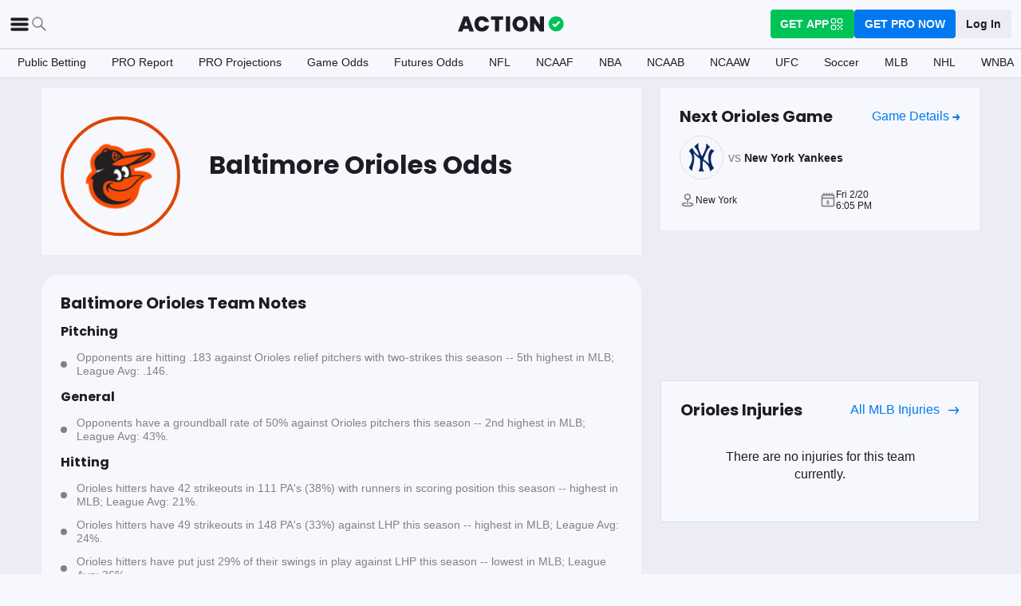

--- FILE ---
content_type: text/html; charset=utf-8
request_url: https://www.actionnetwork.com/mlb/odds/baltimore-orioles
body_size: 57301
content:
<!DOCTYPE html><html lang="en-US"><head><meta charSet="utf-8" data-next-head=""/><meta name="viewport" content="width=device-width,initial-scale=1,maximum-scale=5" data-next-head=""/><meta name="mrf:sections" property="mrf:sections" content="MLB" data-next-head=""/><meta name="mrf:tags" property="mrf:tags" content="sub-section:Team Pages" data-next-head=""/><meta http-equiv="X-UA-Compatible" content="IE=edge,chrome=1" data-next-head=""/><title data-next-head="">Baltimore Orioles Odds &amp; Betting Lines | Action Network</title><link rel="shortcut icon" href="https://assets.actionnetwork.com/252389_action-logo-check.png" type="image/png" data-next-head=""/><link rel="icon" type="image/png" href="https://assets.actionnetwork.com/252389_action-logo-check.png" data-next-head=""/><link rel="apple-touch-icon" href="https://assets.actionnetwork.com/907217_tan-logo.png" data-next-head=""/><link rel="apple-touch-icon-precomposed" href="https://assets.actionnetwork.com/907217_tan-logo.png" data-next-head=""/><link rel="apple-touch-icon-120x120" href="https://assets.actionnetwork.com/309288_tan-logo-120x120.png" data-next-head=""/><link rel="apple-touch-icon-120x120-precomposed" href="https://assets.actionnetwork.com/309288_tan-logo-120x120.png" data-next-head=""/><link rel="preconnect" href="https://api.actionnetwork.com" crossorigin="anonymous" data-next-head=""/><link rel="preconnect" href="https://static.actionnetwork.com" crossorigin="anonymous" data-next-head=""/><link rel="canonical" href="https://www.actionnetwork.com/mlb/odds/baltimore-orioles" data-next-head=""/><meta name="referrer" content="no-referrer-when-downgrade" data-next-head=""/><meta name="description" content="Keep tabs on the latest Baltimore Orioles odds at the Action Network. Get daily Orioles spreads, moneylines, and betting analysis for the 2024 season." data-next-head=""/><meta property="og:site_name" content="Action Network" data-next-head=""/><meta name="og:url" property="og:url" content="https://www.actionnetwork.com/mlb/odds/baltimore-orioles" data-next-head=""/><meta name="og:type" property="og:type" content="website" data-next-head=""/><meta property="og:image:width" content="1200" data-next-head=""/><meta property="og:image:height" content="630" data-next-head=""/><meta property="article:publisher" content="https://www.facebook.com/theactionnetwork" data-next-head=""/><meta name="twitter:card" content="summary_large_image" data-next-head=""/><meta name="twitter:site" content="@actionnetworkhq" data-next-head=""/><meta name="twitter:creator" content="@actionnetworkhq" data-next-head=""/><meta name="google-site-verification" content="pvw1QHIw8GypS51nuyKaW7yJ7qlpOMPrenZe5kPV7V8" data-next-head=""/><meta name="robots" content="max-image-preview:large" data-next-head=""/><meta name="og:title" property="og:title" content="Baltimore Orioles Odds &amp; Betting Lines | Action Network" data-next-head=""/><meta name="og:description" property="og:description" content="Keep tabs on the latest Baltimore Orioles odds at the Action Network. Get daily Orioles spreads, moneylines, and betting analysis for the 2024 season." data-next-head=""/><meta name="og:image" property="og:image" content="https://assets.actionnetwork.com/169700_baltimore-orioles-odds-social.png" data-next-head=""/><script type="application/ld+json" data-next-head="">{"@context":"http://schema.org","@type":"FAQPage","mainEntity":[{"@type":"Question","position":0,"name":"How many World Series titles have the Baltimore Orioles won?","answerCount":1,"acceptedAnswer":{"@type":"Answer","text":"<p>The Baltimore Orioles have won 3 World Series titles in 1966, 1970, and 1983 in their 121-year history.</p>\n"}}]}</script><script id="gtag-init">
                window.dataLayer = window.dataLayer || [];
                function gtag() {
                    window.dataLayer.push(arguments);
                }
                gtag('js', new Date());
                gtag('config', 'G-P6ZYBPW4VV');
                // consent settings
                gtag('consent', 'default', {
                    'ad_storage': 'granted',
                    'ad_user_data': 'granted',
                    'ad_personalization': 'granted',
                    'analytics_storage': 'granted',
                    'personalization_storage': 'granted',
                    'functionality_storage': 'granted',
                    'security_storage': 'granted',
                    'wait_for_update': '500',
                    'region': ['US']
                });
                gtag('consent', 'default', {
                    'ad_storage': 'denied',
                    'ad_user_data': 'denied',
                    'ad_personalization': 'denied',
                    'analytics_storage': 'denied',
                    'personalization_storage': 'denied',
                    'functionality_storage': 'denied',
                    'security_storage': 'granted',
                    'wait_for_update': '500'
                });
            </script><script id="onetrust-cdn" src="https://cdn.cookielaw.org/scripttemplates/otSDKStub.js" data-domain-script="0196fd06-d46d-73f0-bbfb-e4016a4b06d7" type="text/javascript" defer=""></script><script id="onetrust">function OptanonWrapper() {
                        if (OnetrustActiveGroups.includes('C0002')) {
                            gtag('consent', 'update', { 
                                'analytics_storage': 'granted',
                            });
                            } else {
                                gtag('consent', 'update', { 
                                'analytics_storage': 'denied',
                            });
                            }
                        if (OnetrustActiveGroups.includes('C0004')) {
                            gtag('consent', 'update', { 
                                'ad_storage': 'granted',
                                'ad_user_data': 'granted',
                                'ad_personalization': 'granted',
                                });
                            } else {
                                gtag('consent', 'update', { 
                                'ad_storage': 'denied',
                                'ad_user_data': 'denied',
                                'ad_personalization': 'denied',
                            });
                        }
                        window.VWO = window.VWO || [];
                        window.VWO.init = window.VWO.init || (state => (window.VWO.consentState = state));
                        const vwoConsent = OnetrustActiveGroups.includes('C0002') && OnetrustActiveGroups.includes('C0004');
                        const initValue = vwoConsent ? 1 : 3;
                        window.VWO.init(initValue);

                        if (OnetrustActiveGroups.includes('C0003')) {
                            Clarity.consentV2({ ad_Storage: 'granted', analytics_Storage: 'granted' });
                        }
                        else{
                            Clarity.consentV2({ ad_Storage: 'denied', analytics_Storage: 'denied' });
                        }
                    }</script><script data-ot-ignore="true" id="tan-env-setup" data-nscript="beforeInteractive">window.TAN_APP_DATA = {"ENV":"production","HOST":"www.actionnetwork.com","PORT":"80","SPORTS_INSIGHTS_DASHBOARD_URL":"https://labs.actionnetwork.com/markets","API_ROOT":"api.actionnetwork.com/web","TOKEN_NAME":"AN_SESSION_TOKEN_V1","REDIRECT_LOCATION":"https://www.actionnetwork.com","BAM_API_ROOT":"bam.actionnetwork.com","CASINO_API_ROOT":"casino.actionnetwork.com","ROLLBAR_CLIENT":"730fb083abeb4ef8b612aa52d069d2d8","BUTTER":"7ade5face373823334abeedf12e505c9b8fc1e93","LEADDYNO":"d32f3605886b95491795640238271c80f32d3201","FACEBOOK_PIXEL_ID":"171894513217845","APPLE_SIGN_IN_REDIRECT_URI":"https://api.actionnetwork.com/web/v1/user/login/social/apple?requireRedirect=true&redirect=https://www.actionnetwork.com/oauth?isAppleLogin=true","GOOGLE_CLIENT_ID":"1027025068575-tp4f3sdl3d07616itm5tcsb3md9k32ot.apps.googleusercontent.com","SPOTIFY_CLIENT_ID":"4eaef861e81a4472b93dd16e250cf8af","SPOTIFY_CLIENT_SECRET":"3b97f832d7eb41f0bf55ac6a84144a16","RECAPTCHA_KEY":"6LdCSh4bAAAAAJtiPK8z7gcdHOw8mE03xz6KdLMn","PROMOTION_TABLE_UUID":"gce444f17-e37c-4226-931c-21385fed265c","GOOGLE_TAG_ID":"G-P6ZYBPW4VV","RUDDERSTACK_WRITE_KEY":"2cK5bJkcQNsBU50PrfdIUmIFhCw","RUDDERSTACK_DATA_PLANE_URL":"https://bettercollkagp.dataplane.rudderstack.com"};</script><noscript data-n-css=""></noscript><script defer="" noModule="" src="https://static-web-prod.actionnetwork.com/_next/static/chunks/polyfills-42372ed130431b0a.js"></script><script data-ot-ignore="true" id="cdn-header-script" src="https://cdnjs.cloudflare.com/polyfill/v3/polyfill.min.js?features=default,Intl.~locale.en-US&amp;unknown=polyfill&amp;flags=gated" defer="" data-nscript="beforeInteractive"></script><script defer="" src="https://static-web-prod.actionnetwork.com/_next/static/chunks/6853-ca5a2352114ac992.js"></script><script defer="" src="https://static-web-prod.actionnetwork.com/_next/static/chunks/678.ea4271ec10579583.js"></script><script defer="" src="https://static-web-prod.actionnetwork.com/_next/static/chunks/3116.f7629d8e4524fcd1.js"></script><script src="https://static-web-prod.actionnetwork.com/_next/static/chunks/webpack-02f8b0a66ee45b3b.js" defer=""></script><script src="https://static-web-prod.actionnetwork.com/_next/static/chunks/framework-77dff60c8c44585c.js" defer=""></script><script src="https://static-web-prod.actionnetwork.com/_next/static/chunks/main-5f0060079f4b3629.js" defer=""></script><script src="https://static-web-prod.actionnetwork.com/_next/static/chunks/pages/_app-1a289fdfce417ad2.js" defer=""></script><script src="https://static-web-prod.actionnetwork.com/_next/static/chunks/2072-cf15e495f6422e39.js" defer=""></script><script src="https://static-web-prod.actionnetwork.com/_next/static/chunks/8230-0aa4db0984ffbbb5.js" defer=""></script><script src="https://static-web-prod.actionnetwork.com/_next/static/chunks/6941-303e80774bc5e6d9.js" defer=""></script><script src="https://static-web-prod.actionnetwork.com/_next/static/chunks/5656-7d5d9bace923b6fd.js" defer=""></script><script src="https://static-web-prod.actionnetwork.com/_next/static/chunks/3694-2d1d6ae407e196e4.js" defer=""></script><script src="https://static-web-prod.actionnetwork.com/_next/static/chunks/1777-dc62fef510c3147a.js" defer=""></script><script src="https://static-web-prod.actionnetwork.com/_next/static/chunks/7888-93fd2eb3fd2b1f7c.js" defer=""></script><script src="https://static-web-prod.actionnetwork.com/_next/static/chunks/3219-aa96f0a079ff25d7.js" defer=""></script><script src="https://static-web-prod.actionnetwork.com/_next/static/chunks/5161-abc8e52657201ad5.js" defer=""></script><script src="https://static-web-prod.actionnetwork.com/_next/static/chunks/5748-7d7329e479d3d3a4.js" defer=""></script><script src="https://static-web-prod.actionnetwork.com/_next/static/chunks/9179-4679317f8e046617.js" defer=""></script><script src="https://static-web-prod.actionnetwork.com/_next/static/chunks/902-a8ca9608e9154824.js" defer=""></script><script src="https://static-web-prod.actionnetwork.com/_next/static/chunks/9202-3eacb4db31868fd7.js" defer=""></script><script src="https://static-web-prod.actionnetwork.com/_next/static/chunks/5451-af3dc848f6ea1a02.js" defer=""></script><script src="https://static-web-prod.actionnetwork.com/_next/static/chunks/3580-65f0024c1f88b6a6.js" defer=""></script><script src="https://static-web-prod.actionnetwork.com/_next/static/chunks/103-0d231363a9c40c4d.js" defer=""></script><script src="https://static-web-prod.actionnetwork.com/_next/static/chunks/5847-e16d4b57bd59023c.js" defer=""></script><script src="https://static-web-prod.actionnetwork.com/_next/static/chunks/2292-6e9280f33517b507.js" defer=""></script><script src="https://static-web-prod.actionnetwork.com/_next/static/chunks/3962-734e774ac8e982e9.js" defer=""></script><script src="https://static-web-prod.actionnetwork.com/_next/static/chunks/6665-04720b32d521a965.js" defer=""></script><script src="https://static-web-prod.actionnetwork.com/_next/static/chunks/pages/%5Bleague%5D/odds/%5Bteam%5D-d6bb6aa7ccdce9f9.js" defer=""></script><script src="https://static-web-prod.actionnetwork.com/_next/static/b4MUHZ_yd7wvnkTq7YClH/_buildManifest.js" defer=""></script><script src="https://static-web-prod.actionnetwork.com/_next/static/b4MUHZ_yd7wvnkTq7YClH/_ssgManifest.js" defer=""></script></head><body><link rel="preload" as="image" href="https://static.sprtactn.co/teamlogos/mlb/100/bal.png"/><link rel="preload" as="image" href="https://static.sprtactn.co/teamlogos/mlb/100/nyyd.png"/><div id="__next"><style data-emotion="css-global 1t2trdw">@font-face{font-family:'Poppins';font-style:normal;font-weight:400;font-display:swap;src:url('https://sportsaction-static.s3.us-east-1.amazonaws.com/fonts/pxiEyp8kv8JHgFVrJJfecnFHGPc.woff2') format('woff2');unicode-range:U+0000-00FF,U+0131,U+0152-0153,U+02BB-02BC,U+02C6,U+02DA,U+02DC,U+0304,U+0308,U+0329,U+2000-206F,U+20AC,U+2122,U+2191,U+2193,U+2212,U+2215,U+FEFF,U+FFFD;}@font-face{font-family:'Poppins';font-style:normal;font-weight:600;font-display:swap;src:url('https://sportsaction-static.s3.us-east-1.amazonaws.com/fonts/pxiByp8kv8JHgFVrLEj6Z1xlFd2JQEk.woff2') format('woff2');unicode-range:U+0000-00FF,U+0131,U+0152-0153,U+02BB-02BC,U+02C6,U+02DA,U+02DC,U+0304,U+0308,U+0329,U+2000-206F,U+20AC,U+2122,U+2191,U+2193,U+2212,U+2215,U+FEFF,U+FFFD;}@font-face{font-family:'Poppins';font-style:normal;font-weight:700;font-display:swap;src:url('https://sportsaction-static.s3.us-east-1.amazonaws.com/fonts/pxiByp8kv8JHgFVrLCz7Z1xlFd2JQEk.woff2') format('woff2');unicode-range:U+0000-00FF,U+0131,U+0152-0153,U+02BB-02BC,U+02C6,U+02DA,U+02DC,U+0304,U+0308,U+0329,U+2000-206F,U+20AC,U+2122,U+2191,U+2193,U+2212,U+2215,U+FEFF,U+FFFD;}:root{--tan-color-ui-primary:#1D1D25;--tan-color-ui-secondary:#818188;--tan-color-ui-tertiary:#A4A4AA;--tan-color-ui-success:#00c358;--tan-color-ui-error:#f32535;--tan-color-ui-warning:#ffe500;--tan-color-ui-info:#0079f0;--tan-color-ui-foreground:#F7F8FD;--tan-color-ui-background:#EBECF5;--tan-color-ui-backgroundError:#f3253514;--tan-color-ui-border:rgba(164, 164, 170, 0.3);--tan-color-ui-twitter:#00acee;--tan-text-primary:#1D1D25;--tan-text-secondary:#818188;--tan-text-tertiary:#A4A4AA;--tan-text-alwaysWhite:#F7F8FD;--tan-text-success:#00c358;--tan-text-error:#f32535;--tan-text-warning:#ffe500;--tan-text-link:#0079f0;--tan-brand-action:#00c358;--tan-brand-action12:hsla(147, 100%, 38%, 0.12);--tan-brand-action24:hsla(147, 100%, 38%, 0.24);--tan-brand-action36:hsla(147, 100%, 38%, 0.36);--tan-brand-action48:hsla(147, 100%, 38%, 0.48);--tan-brand-pro:#0079f0;--tan-brand-pro12:hsla(210, 100%, 47%, 0.12);--tan-brand-pro24:hsla(210, 100%, 47%, 0.24);--tan-brand-pro36:hsla(210, 100%, 47%, 0.36);--tan-brand-pro48:hsla(210, 100%, 47%, 0.48);--tan-brand-labs:#ea5f25;--tan-brand-labs12:hsla(18, 82%, 53%, 0.12);--tan-brand-labs24:hsla(18, 82%, 53%, 0.24);--tan-brand-labs36:hsla(18, 82%, 53%, 0.36);--tan-brand-labs48:hsla(18, 82%, 53%, 0.48);--tan-brand-error12:hsla(355, 90%, 55%, 0.12);--tan-brand-error24:hsla(355, 90%, 55%, 0.24);--tan-brand-error36:hsla(355, 90%, 55%, 0.36);--tan-brand-error48:hsla(355, 90%, 55%, 0.48);--tan-brand-gold:#ffb724;--tan-brand-gold12:hsla(42, 100%, 60%, 0.12);--tan-brand-gold24:hsla(42, 100%, 60%, 0.24);--tan-brand-gold36:hsla(42, 100%, 60%, 0.36);--tan-brand-gold48:hsla(42, 100%, 60%, 0.48);--tan-brand-playbook:#00c358;--tan-brand-playbook12:hsla(147, 100%, 38%, 0.12);--tan-brand-playbook24:hsla(147, 100%, 38%, 0.24);--tan-brand-playbook36:hsla(147, 100%, 38%, 0.36);--tan-brand-playbook48:hsla(147, 100%, 38%, 0.48);--tan-radius-rounded:4px;--tan-radius-roundedLarge:8px;--tan-radius-oval:24px;--tan-fontsize-footnote:0.5rem;--tan-fontsize-subcaption:0.75rem;--tan-fontsize-caption:0.875rem;--tan-fontsize-body:1rem;--tan-fontsize-subtitle:1.25rem;--tan-fontsize-title:1.5rem;--tan-fontsize-headline:2rem;--tan-fontsize-display:4rem;--tan-fontweight-bold:700;--tan-fontweight-poppinsSemiBold:600;--tan-fontweight-semiBold:500;--tan-fontweight-normal:400;--tan-font-base:-apple-system,'Segoe UI',Roboto,Helvetica,Arial,sans-serif,'Apple Color Emoji','Segoe UI Emoji','Segoe UI Symbol';--tan-font-header:'Poppins',sans-serif;--tan-spacing-tiny:6px;--tan-spacing-small:12px;--tan-spacing-smedium:16px;--tan-spacing-medium:24px;--tan-spacing-large:36px;--tan-spacing-huge:48px;--tan-zindex-betslip:10000;--tan-zindex-modal:9999;--tan-zindex-popover:3000;--tan-zindex-secondaryModal:2999;--tan-zindex-mainMenu:2500;--tan-zindex-sticky:1000;--tan-zindex-elevated:100;--tan-zindex-defined:1;--tan-zindex-behind:-1;}html{line-height:1.15;-webkit-text-size-adjust:100%;}body{margin:0;}main{display:block;}h1{font-size:2em;margin:0.67em 0;}hr{box-sizing:content-box;height:0;overflow:visible;}pre{font-family:monospace,monospace;font-size:1em;}a{background-color:transparent;}abbr[title]{border-bottom:none;-webkit-text-decoration:underline;text-decoration:underline;-webkit-text-decoration:underline dotted;text-decoration:underline dotted;}b,strong{font-weight:bolder;}code,kbd,samp{font-family:monospace,monospace;font-size:1em;}small{font-size:80%;}sub,sup{font-size:75%;line-height:0;position:relative;vertical-align:baseline;}sub{bottom:-0.25em;}sup{top:-0.5em;}img{border-style:none;}button,input,optgroup,select,textarea{font-family:inherit;font-size:100%;line-height:1.15;margin:0;}button,input{overflow:visible;}button,select{text-transform:none;}button,[type="button"],[type="reset"],[type="submit"]{-webkit-appearance:button;}button::-moz-focus-inner,[type="button"]::-moz-focus-inner,[type="reset"]::-moz-focus-inner,[type="submit"]::-moz-focus-inner{border-style:none;padding:0;}button:-moz-focusring,[type="button"]:-moz-focusring,[type="reset"]:-moz-focusring,[type="submit"]:-moz-focusring{outline:1px dotted ButtonText;}fieldset{padding:0.35em 0.75em 0.625em;}legend{box-sizing:border-box;color:inherit;display:table;max-width:100%;padding:0;white-space:normal;}progress{vertical-align:baseline;}textarea{overflow:auto;}[type="checkbox"],[type="radio"]{box-sizing:border-box;padding:0;}[type="number"]::-webkit-inner-spin-button,[type="number"]::-webkit-outer-spin-button{height:auto;}[type="search"]{-webkit-appearance:textfield;outline-offset:-2px;}[type="search"]::-webkit-search-decoration{-webkit-appearance:none;}::-webkit-file-upload-button{-webkit-appearance:button;font:inherit;}details{display:block;}summary{display:-webkit-box;display:-webkit-list-item;display:-ms-list-itembox;display:list-item;}template{display:none;}[hidden]{display:none;}*,:after,:before{box-sizing:border-box;}svg{vertical-align:middle;overflow:hidden;}button,input,optgroup,select,textarea{margin:0;font-family:inherit;font-size:inherit;line-height:inherit;}@media screen and (-webkit-min-device-pixel-ratio: 0){select:focus,textarea:focus,input:focus{font-size:16px;}}h1,h2,h3,h4,h5,h6{margin-top:0;font-weight:bold;margin-bottom:0.5rem;}h1{font-size:var(--tan-fontsize-title);line-height:36px;}h2{font-size:var(--tan-fontsize-subtitle);line-height:24px;}h3{font-size:var(--tan-fontsize-body);line-height:22px;}h4{font-size:var(--tan-fontsize-caption);line-height:17px;}h5{font-size:var(--tan-fontsize-subcaption);line-height:14px;}h6{font-size:var(--tan-fontsize-footnote);line-height:11px;}img{vertical-align:middle;border-style:none;}p{margin-top:0;margin-bottom:1rem;}ol,ul,dl{margin-top:0;margin-bottom:1rem;}ol ol,ul ul,ol ul,ul ol{margin-bottom:0;}hr{border-top:0;border-color:var(--tan-color-ui-border);}.text-title{font-family:var(--tan-font-header);font-size:var(--tan-fontsize-title);font-weight:var(--tan-fontweight-bold);}.text-body-poppins{font-family:var(--tan-font-header);font-size:var(--tan-fontsize-body);font-weight:var(--tan-fontweight-bold);}.text-subcaption{font-family:var(--tan-font-base);font-size:var(--tan-fontsize-subcaption);}.text-subcaption-bold{font-family:var(--tan-font-base);font-size:var(--tan-fontsize-subcaption);font-weight:var(--tan-fontweight-bold);}body{min-width:320px;background-color:var(--tan-color-ui-foreground);color:var(--tan-text-primary);font-family:var(--tan-font-base);}a{color:inherit;-webkit-text-decoration:none;text-decoration:none;-webkit-transition:color 0.15s ease-in-out,background-color 0.15s ease-in-out,border-color 0.15s ease-in-out;transition:color 0.15s ease-in-out,background-color 0.15s ease-in-out,border-color 0.15s ease-in-out;}a:hover{-webkit-text-decoration:none;text-decoration:none;}.grecaptcha-badge{visibility:hidden;}</style><div class="layout faded-background"><style data-emotion="css-global 1e33zsa">.container{width:100%;padding:15px;margin-right:auto;margin-left:auto;}@media (min-width: 576px){.container{max-width:540px;}}@media (min-width: 768px){.container{max-width:720px;}}@media (min-width: 992px){.container{max-width:960px;}}@media (min-width: 1200px){.container{max-width:1360px;}}.layout{min-height:100vh;position:relative;}main{min-height:85vh;}@media only screen and (min-width: 320px) and (max-width: 374px){.layout{font-size:12px;}}.faded-background{background:var(--tan-color-ui-background);}.dark-background{background:#1D1D25;}</style><header></header><style data-emotion="css 1q4rb11">.css-1q4rb11{position:-webkit-sticky;position:sticky;top:0;z-index:var(--tan-zindex-mainMenu);background:var(--tan-color-ui-foreground);}@-webkit-keyframes fadein{from{opacity:0;-webkit-transform:translate3d(0%, -5%, 0);-moz-transform:translate3d(0%, -5%, 0);-ms-transform:translate3d(0%, -5%, 0);transform:translate3d(0%, -5%, 0);}to{opacity:1;-webkit-transform:translate3d(0, 0, 0);-moz-transform:translate3d(0, 0, 0);-ms-transform:translate3d(0, 0, 0);transform:translate3d(0, 0, 0);}}@keyframes fadein{from{opacity:0;-webkit-transform:translate3d(0%, -5%, 0);-moz-transform:translate3d(0%, -5%, 0);-ms-transform:translate3d(0%, -5%, 0);transform:translate3d(0%, -5%, 0);}to{opacity:1;-webkit-transform:translate3d(0, 0, 0);-moz-transform:translate3d(0, 0, 0);-ms-transform:translate3d(0, 0, 0);transform:translate3d(0, 0, 0);}}.css-1q4rb11 .nav__fadein{-webkit-animation:fadein 0.3s ease-in both;animation:fadein 0.3s ease-in both;}.css-1q4rb11 .nav__grid{background:var(--tan-color-ui-foreground);padding:var(--tan-spacing-small) var(--tan-spacing-medium);display:grid;grid-template-columns:auto auto;-webkit-align-items:center;-webkit-box-align:center;-ms-flex-align:center;align-items:center;max-width:1400px;margin:0 auto;border-bottom:1px solid var(--tan-color-ui-border);}.css-1q4rb11 .nav__sub-nav{max-width:1400px;margin:0 auto;}.css-1q4rb11 .nav__icons{display:none;}.css-1q4rb11 .nav__modal{display:none;}@media (max-width: 1280px){.css-1q4rb11 .nav__grid{padding:var(--tan-spacing-small);grid-template-columns:1fr auto 1fr;}.css-1q4rb11 .nav__links{display:none;}.css-1q4rb11 .nav__icons{display:-webkit-box;display:-webkit-flex;display:-ms-flexbox;display:flex;-webkit-align-items:center;-webkit-box-align:center;-ms-flex-align:center;align-items:center;gap:var(--tan-spacing-small);cursor:pointer;}.css-1q4rb11 .nav__modal-login{margin:0 auto;padding:var(--tan-spacing-small) var(--tan-spacing-huge);display:-webkit-box;display:-webkit-flex;display:-ms-flexbox;display:flex;}}@media (max-width: 768px){.css-1q4rb11{height:inherit;}.css-1q4rb11 .nav__grid{grid-template-columns:min-content auto auto;grid-column-gap:var(--tan-spacing-small);padding:var(--tan-spacing-tiny);}}@media (max-width: 576px){.css-1q4rb11 .nav__icons-search{display:none;}}</style><nav data-testid="navbar" class="css-1q4rb11 e1uenxrl0"><div class="nav__grid"><div class="nav__icons"><div><svg viewBox="0 0 32 32" width="25" height="25" xmlns="http://www.w3.org/2000/svg" class=""><path fill="var(--tan-color-ui-primary)" stroke="var(--tan-color-ui-primary)" d="M4,10h24c1.104,0,2-0.896,2-2s-0.896-2-2-2H4C2.896,6,2,6.896,2,8S2.896,10,4,10z M28,14H4c-1.104,0-2,0.896-2,2  s0.896,2,2,2h24c1.104,0,2-0.896,2-2S29.104,14,28,14z M28,22H4c-1.104,0-2,0.896-2,2s0.896,2,2,2h24c1.104,0,2-0.896,2-2  S29.104,22,28,22z"></path></svg></div><div class="nav__icons-search"><svg xmlns="http://www.w3.org/2000/svg" class="" width="24" height="24" fill="none" viewBox="0 0 24 24"><path fill="var(--tan-color-ui-secondary)" fill-rule="evenodd" d="M10 16.75a6.75 6.75 0 115.428-2.736l4.877 4.877a1 1 0 11-1.414 1.414l-4.877-4.877A6.72 6.72 0 0110 16.75zM15.25 10a5.25 5.25 0 11-10.5 0 5.25 5.25 0 0110.5 0z" clip-rule="evenodd"></path></svg></div></div><style data-emotion="css sh26di">.css-sh26di{display:-webkit-box;display:-webkit-flex;display:-ms-flexbox;display:flex;-webkit-align-items:center;-webkit-box-align:center;-ms-flex-align:center;align-items:center;}.css-sh26di .top-nav-items__links{display:-webkit-box;display:-webkit-flex;display:-ms-flexbox;display:flex;}.css-sh26di .top-nav-items__item{font-family:var(--tan-font-base);font-size:var(--tan-fontsize-body);font-weight:var(--tan-fontweight-bold);line-height:22px;display:block;}.css-sh26di .top-nav-items__link{padding:var(--tan-spacing-small);border-bottom:3px solid transparent;cursor:pointer;}.css-sh26di .top-nav-items__link:hover{border-bottom:3px solid var(--tan-color-ui-success);}.css-sh26di .top-nav-items__logo{padding-right:var(--tan-spacing-small);}.css-sh26di .top-nav-items__hidden{position:absolute;visibility:hidden;top:-10000px;list-style-type:none;}@-webkit-keyframes fadein{from{opacity:0;-webkit-transform:translate3d(0, -5%, 0);-moz-transform:translate3d(0, -5%, 0);-ms-transform:translate3d(0, -5%, 0);transform:translate3d(0, -5%, 0);}to{opacity:1;-webkit-transform:translate3d(0, 0, 0);-moz-transform:translate3d(0, 0, 0);-ms-transform:translate3d(0, 0, 0);transform:translate3d(0, 0, 0);}}@keyframes fadein{from{opacity:0;-webkit-transform:translate3d(0, -5%, 0);-moz-transform:translate3d(0, -5%, 0);-ms-transform:translate3d(0, -5%, 0);transform:translate3d(0, -5%, 0);}to{opacity:1;-webkit-transform:translate3d(0, 0, 0);-moz-transform:translate3d(0, 0, 0);-ms-transform:translate3d(0, 0, 0);transform:translate3d(0, 0, 0);}}.css-sh26di .top-nav-items__fade-in{-webkit-animation:fadein 0.3s ease-in both;animation:fadein 0.3s ease-in both;}.css-sh26di .top-nav-items__dropdown{background:var(--tan-color-ui-foreground);position:absolute;left:0;width:100%;z-index:var(--tan-zindex-mainMenu);top:55px;box-shadow:0 24px 24px -2px rgba(0, 0, 0, 0.1);padding:var(--tan-spacing-huge);}.css-sh26di .top-nav-items__selected{border-bottom:3px solid var(--tan-color-ui-success);}@media (max-width: 1280px){.css-sh26di{-webkit-box-pack:center;-ms-flex-pack:center;-webkit-justify-content:center;justify-content:center;}.css-sh26di .top-nav-items__dropdown{padding:var(--tan-spacing-medium);}.css-sh26di .top-nav-items__logo{padding-right:0;}.css-sh26di .top-nav-items__links{display:none;}}@media (max-width: 768px){.css-sh26di{-webkit-box-pack:start;-ms-flex-pack:start;-webkit-justify-content:flex-start;justify-content:flex-start;}.css-sh26di .top-nav-items__logo-svg{height:24px;width:100px;}}</style><div class="css-sh26di e1ya3b0g0"><a aria-label="The Action Network" class="top-nav-items__logo" href="/"><svg width="135" height="32" class="top-nav-items__logo-svg" viewBox="700 200 600 400"><g fill="none" fill-rule="evenodd"><path fill="var(--tan-color-ui-primary)" fill-rule="nonzero" d="M1746.315 359.455a8.688 8.688 0 0112.194 0l8.213 8.091a8.688 8.688 0 010 12.378l-70.398 69.347a8.688 8.688 0 01-12.193 0l-32.853-32.362a8.687 8.687 0 010-12.378l8.213-8.09a8.687 8.687 0 0112.194 0l18.542 18.265 56.088-55.25zM337.754 478.44h-83.71l-13.008 39.353H172l86.379-235.124h75.707l86.045 235.124h-69.37l-13.007-39.354zm-16.342-49.36l-25.346-76.707-25.68 76.707h51.026zm222.919-149.746c20.233 0 38.298 3.724 54.195 11.173 15.898 7.448 28.849 18.01 38.854 31.683 10.005 13.674 16.787 29.516 20.344 47.525h-69.036c-3.78-9.338-9.672-16.62-17.676-21.845-8.005-5.225-17.232-7.837-27.682-7.837-14.452 0-26.125 5.391-35.018 16.175-8.894 10.784-13.34 25.18-13.34 43.19 0 18.01 4.446 32.461 13.34 43.356 8.893 10.894 20.566 16.342 35.018 16.342 10.45 0 19.677-2.668 27.682-8.004 8.004-5.337 13.896-12.674 17.676-22.012h69.036c-5.336 27.57-17.954 49.526-37.853 65.868-19.9 16.342-45.08 24.513-75.54 24.513-23.346 0-43.745-5.058-61.2-15.175-17.453-10.116-30.904-24.29-40.354-42.522s-14.174-39.02-14.174-62.366c0-23.346 4.725-44.135 14.174-62.367 9.45-18.232 22.901-32.406 40.355-42.522 17.454-10.117 37.853-15.175 61.199-15.175zm334.704 2.335v52.36h-63.7v183.764h-65.368V334.03h-63.033v-52.361h192.101zm109.682 0v236.124h-65.701V281.67h65.701zM1144.964 278c22.234 0 42.523 5.17 60.866 15.508 18.343 10.339 32.795 24.735 43.356 43.19 10.561 18.454 15.842 39.243 15.842 62.366 0 23.123-5.336 43.912-16.009 62.366-10.672 18.455-25.18 32.851-43.523 43.19-18.343 10.339-38.52 15.508-60.532 15.508-22.011 0-42.244-5.17-60.698-15.508-18.455-10.339-33.018-24.735-43.69-43.19-10.673-18.454-16.009-39.243-16.009-62.366 0-23.123 5.336-43.912 16.009-62.366 10.672-18.455 25.235-32.851 43.69-43.19C1102.72 283.17 1122.953 278 1144.964 278zm0 60.699c-16.675 0-29.793 5.391-39.354 16.175-9.56 10.784-14.34 25.513-14.34 44.19 0 18.232 4.78 32.795 14.34 43.69 9.56 10.894 22.679 16.342 39.354 16.342 16.454 0 29.46-5.448 39.021-16.342 9.56-10.895 14.34-25.458 14.34-43.69 0-18.677-4.724-33.406-14.173-44.19-9.45-10.784-22.512-16.175-39.188-16.175zm373.629 179.094h-65.702l-86.712-131.736v131.736h-65.702v-235.79h65.702l86.712 133.403V282.002h65.702v235.791z"></path><circle cx="1710" cy="400" r="80" fill="var(--tan-color-ui-foreground)"></circle><path fill="var(--tan-color-ui-success)" d="M1709 280.832c65.17 0 118 52.83 118 118s-52.83 118-118 118-118-52.83-118-118 52.83-118 118-118zm49.509 78.623a8.688 8.688 0 00-12.194 0l-56.088 55.251-18.542-18.265a8.687 8.687 0 00-12.194 0l-8.213 8.09a8.687 8.687 0 000 12.378l32.853 32.362a8.688 8.688 0 0012.193 0l70.398-69.347a8.688 8.688 0 000-12.378z"></path></g></svg></a><div class="top-nav-items__links"><div class="top-nav-items__item"><span class="top-nav-items__link ">Sports</span></div><div class="top-nav-items__item"><a class="top-nav-items__link " href="/odds">Odds</a></div><div class="top-nav-items__item"><a class="top-nav-items__link " href="/picks">Picks</a></div><div class="top-nav-items__item"><a class="top-nav-items__link " href="/online-sports-betting">US Betting</a></div><div class="top-nav-items__item"><a class="top-nav-items__link " href="/online-sports-betting/reviews">Sportsbooks</a></div><div class="top-nav-items__item"><a class="top-nav-items__link " href="/casino">Casinos</a></div><div class="top-nav-items__item"><a class="top-nav-items__link " href="/education">Education</a></div><div class="top-nav-items__item"><span class="top-nav-items__link ">Resources</span></div><div class="top-nav-items__item"><a class="top-nav-items__link " href="/news">News</a></div></div><ul class="top-nav-items__hidden"><li><a href="/nfl/education">NFL</a></li><li><a href="/ncaaf/education">College Football</a></li><li><a href="/mlb/education">MLB</a></li><li><a href="/education">All Sports</a></li><li><a href="/education/sports-betting-terms-glossary">Glossary</a></li><li><a href="/education/how-to-bet-on-sports-the-first-12-things-beginners-need-to-know">Betting 101</a></li><li><a href="/education/american-odds">How to Read American Odds</a></li><li><a href="/education/five-reasons-why-you-need-to-bet-at-multiple-sportsbooks">Importance of Using Multiple Sportsbooks</a></li><li><a href="/education/what-does-each-sportsbook-bonus-mean">Difference Between Sportsbook Bonus Types</a></li><li><a href="/education/9-common-sports-betting-mistakes-to-avoid">Sports Betting Mistakes to Avoid</a></li><li><a href="/general/responsible-gambling">Responsible Gambling Resources &amp; Tools</a></li></ul><ul class="top-nav-items__hidden"><li><a href="/casino/bet365">bet365</a></li><li><a href="/casino/betmgm">BetMGM</a></li><li><a href="/casino/fanatics-casino">Fanatics</a></li><li><a href="/casino/caesars">Caesars Palace</a></li><li><a href="/casino/fanduel">FanDuel</a></li><li><a href="/casino/borgata-casino">Borgata</a></li><li><a href="/casino/parx">betParx</a></li><li><a href="/casino/partycasino">PartyCasino</a></li><li><a href="/casino/golden-nugget">Golden Nugget</a></li><li><a href="/casino/draftkings">DraftKings</a></li><li><a href="/sweepstakes-casinos/hello-millions">Hello Millions</a></li><li><a href="/sweepstakes-casinos/sweepnext">SweepNext</a></li><li><a href="/sweepstakes-casinos/spree">Spree</a></li><li><a href="/sweepstakes-casinos/sixty6">Sixty6</a></li><li><a href="/sweepstakes-casinos/mcluck">McLuck</a></li><li><a href="/sweepstakes-casinos/high-5-casino">High 5</a></li><li><a href="/sweepstakes-casinos/pulsz">Pulsz</a></li><li><a href="/sweepstakes-casinos/wow-vegas">WOW Vegas</a></li><li><a href="/sweepstakes-casinos/chanced">Chanced</a></li><li><a href="/sweepstakes-casinos/stake-us">Stake.US</a></li><li><a href="/sweepstakes-casinos/sweet-sweeps">Sweet Sweeps</a></li><li><a href="/sweepstakes-casinos/chumba">Chumba</a></li><li><a href="/sweepstakes-casinos/luckystake">LuckyStake</a></li><li><a href="/sweepstakes-casinos/playbracco">PlayBracco</a></li><li><a href="/sweepstakes-casinos/clubs-poker">Clubs Poker</a></li><li><a href="/casino/bonuses">Casino Bonuses</a></li><li><a href="/casino/bonuses/free-spins">Free Spin Bonuses</a></li><li><a href="/casino/bonuses/no-deposit">No Deposit Bonuses</a></li><li><a href="/casino/mobile">Casino Mobile Apps</a></li><li><a href="/casino/casino-games-with-the-best-odds">Games with Best Odds</a></li></ul><ul class="top-nav-items__hidden"><li><a href="/online-sports-betting/reviews/bet365">bet365</a></li><li><a href="/online-sports-betting/reviews/fanatics-sportsbook/">Fanatics Sportsbook</a></li><li><a href="/online-sports-betting/reviews/betmgm/">BetMGM</a></li><li><a href="/online-sports-betting/reviews/draftkings">DraftKings</a></li><li><a href="/online-sports-betting/reviews/fanduel">FanDuel</a></li><li><a href="/online-sports-betting/reviews/caesars-sportsbook">Caesars Sportsbook</a></li><li><a href="/online-sports-betting/reviews/thescore-bet">theScore Bet</a></li><li><a href="/online-sports-betting/reviews/betrivers">BetRivers</a></li><li><a href="/online-sports-betting/reviews/thrillzz-social-sportsbook">Thrillzz (Social)</a></li><li><a href="/online-sports-betting/reviews/fliff-social-sportsbook">Fliff (Social)</a></li><li><a href="/online-sports-betting/reviews/rebet">Rebet (Social)</a></li><li><a href="/online-sports-betting/reviews/kalshi">Kalshi (Exchange)</a></li><li><a href="/online-sports-betting/reviews/underdog-fantasy">Underdog</a></li><li><a href="/online-sports-betting/reviews/sleeper">Sleeper</a></li><li><a href="/online-sports-betting/reviews/draftkings-pick6">DraftKings Pick6</a></li><li><a href="/online-sports-betting/reviews/dabble">Dabble</a></li><li><a href="/online-sports-betting/reviews/betr-sportsbook">Betr Picks</a></li><li><a href="/online-sports-betting/reviews/boom-fantasy">Boom Fantasy</a></li><li><a href="/online-sports-betting/reviews/chalkboard">Chalkboard</a></li><li><a href="/online-sports-betting/reviews/bleacher-nation-fantasy">Bleacher Nation</a></li><li><a href="/online-sports-betting/reviews/ownersbox">OwnersBox</a></li><li><a href="/online-sports-betting/reviews/prizepicks">PrizePicks</a></li><li><a href="/online-sports-betting/reviews/vivid-picks">Vivid Picks</a></li><li><a href="/online-sports-betting/reviews/splash-sports">Splash Sports</a></li></ul><ul class="top-nav-items__hidden"><li><a href="https://www.actionnetwork.com/news/legal-sports-betting-united-states-projections">Legalization Tracker</a></li><li><a href="https://www.actionnetwork.com/legal-online-sports-betting/archive/1">Latest Legal News</a></li><li><a href="https://www.actionnetwork.com/online-sports-betting">U.S. Online Betting</a></li><li><a href="/online-sports-betting/arizona">Arizona</a></li><li><a href="/online-sports-betting/colorado">Colorado</a></li><li><a href="/online-sports-betting/illinois">Illinois</a></li><li><a href="/online-sports-betting/indiana">Indiana</a></li><li><a href="/online-sports-betting/kansas">Kansas</a></li><li><a href="/online-sports-betting/kentucky">Kentucky</a></li><li><a href="/online-sports-betting/maryland">Maryland</a></li><li><a href="/online-sports-betting/massachusetts">Massachusetts</a></li><li><a href="/online-sports-betting/michigan">Michigan</a></li><li><a href="/online-sports-betting/missouri">Missouri</a></li><li><a href="/online-sports-betting/new-jersey">New Jersey</a></li><li><a href="/online-sports-betting/new-york">New York</a></li><li><a href="/online-sports-betting/north-carolina">North Carolina</a></li><li><a href="/online-sports-betting/ohio">Ohio</a></li><li><a href="/online-sports-betting/pennsylvania">Pennsylvania</a></li><li><a href="/online-sports-betting/tennessee">Tennessee</a></li><li><a href="/online-sports-betting/virginia">Virginia</a></li><li><a href="/online-sports-betting/california">California</a></li><li><a href="/online-sports-betting/florida">Florida</a></li><li><a href="/online-sports-betting/georgia">Georgia</a></li><li><a href="/online-sports-betting/texas">Texas</a></li><li><a href="/online-sports-betting">All U.S. States</a></li><li><a href="/online-sports-betting/ontario">Ontario</a></li></ul><ul class="top-nav-items__hidden"><li><a href="/picks">Picks</a></li><li><a href="/picks/top-experts">Top Experts</a></li><li><a href="/picks/game">Game Picks</a></li><li><a href="/pro-systems/discover">System Picks</a></li><li><a href="/sharp-report">PRO Report</a></li><li><a href="/projections">PRO Projections</a></li><li><a href="/pro-dashboard">PRO Dashboard</a></li><li><a href="/nfl/picks">NFL</a></li><li><a href="/ncaaf/picks">NCAAF</a></li><li><a href="/nba/picks">NBA</a></li><li><a href="/ncaab/picks">NCAAB</a></li><li><a href="/ncaaw/picks">NCAAW</a></li><li><a href="/mlb/picks">MLB</a></li><li><a href="/nhl/picks">NHL</a></li><li><a href="/soccer/picks">Soccer</a></li><li><a href="/wnba/picks">WNBA</a></li></ul><ul class="top-nav-items__hidden"><li><a href="/public-betting">Public Betting</a></li><li><a href="/sharp-report">PRO Report</a></li><li><a href="/projections">PRO Projections</a></li><li><a href="/odds">Game Odds</a></li><li><a href="/futures">Futures Odds</a></li><li><a href="/nfl/odds">NFL</a></li><li><a href="/ncaaf/odds">NCAAF</a></li><li><a href="/nba/odds">NBA</a></li><li><a href="/ncaab/odds">NCAAB</a></li><li><a href="/ncaaw/odds">NCAAW</a></li><li><a href="/ufc/odds">UFC</a></li><li><a href="/soccer/odds">Soccer</a></li><li><a href="/mlb/odds">MLB</a></li><li><a href="/nhl/odds">NHL</a></li><li><a href="/wnba/odds">WNBA</a></li></ul><ul class="top-nav-items__hidden"><li><a href="/nba">NBA</a></li><li><a href="/mlb">MLB</a></li><li><a href="/nhl">NHL</a></li><li><a href="/wnba">WNBA</a></li><li><a href="/nfl">NFL</a></li><li><a href="/golf">Golf</a></li><li><a href="/mma">UFC</a></li><li><a href="/nascar">NASCAR</a></li><li><a href="/soccer">Soccer</a></li><li><a href="/ncaa-baseball">NCAA Baseball</a></li><li><a href="/tennis">Tennis</a></li><li><a href="/ncaaf">NCAAF</a></li><li><a href="/ncaab">NCAAB</a></li><li><a href="/olympics">Olympics</a></li><li><a href="https://www.fantasylabs.com/season-long/projections">Fantasy</a></li><li><a href="/boxing">Boxing</a></li><li><a href="/horse-racing">Horse Racing</a></li><li><a href="/motor-sports">Motor Sports</a></li></ul><ul class="top-nav-items__hidden"><li><a href="/betting-calculators">All Betting Calculators</a></li><li><a href="/betting-calculators/betting-odds-calculator">Odds Calculator</a></li><li><a href="/betting-calculators/parlay-calculator">Parlay Calculator</a></li><li><a href="/betting-calculators/betting-hedging-calculator">Hedge Calculator</a></li><li><a href="/podcasts">Podcasts</a></li><li><a href="https://labs.actionnetwork.com/home/?utm_source=anweb&amp;utm_medium=menu&amp;utm_campaign=an_bestbet_promo&amp;utm=term=nfl&amp;utm_content=Best%20Bets">Action Labs</a></li><li><a href="https://www.fantasylabs.com/">FantasyLabs</a></li><li><a href="/upgrade">Action PRO</a></li><li><a href="/app">Action App</a></li></ul></div><style data-emotion="css 1kvda6e">.css-1kvda6e{display:-webkit-box;display:-webkit-flex;display:-ms-flexbox;display:flex;-webkit-align-items:center;-webkit-box-align:center;-ms-flex-align:center;align-items:center;-webkit-box-pack:end;-ms-flex-pack:end;-webkit-justify-content:flex-end;justify-content:flex-end;margin-right:var(--tan-spacing-tiny);}.css-1kvda6e .user-component__container{display:-webkit-box;display:-webkit-flex;display:-ms-flexbox;display:flex;-webkit-align-items:center;-webkit-box-align:center;-ms-flex-align:center;align-items:center;gap:var(--tan-spacing-tiny);}.css-1kvda6e .user-component__search{cursor:pointer;}.css-1kvda6e .user-component__button{font-family:var(--tan-font-base);font-size:var(--tan-fontsize-subcaption);font-weight:var(--tan-fontweight-bold);line-height:14px;height:var(--tan-spacing-large);padding:0 var(--tan-spacing-tiny);}.css-1kvda6e .user-component__get-app-mobile{display:-webkit-box;display:-webkit-flex;display:-ms-flexbox;display:flex;-webkit-align-items:center;-webkit-box-align:center;-ms-flex-align:center;align-items:center;}.css-1kvda6e .user-component__get-app-qr{display:none;gap:var(--tan-spacing-tiny);border:none;}.css-1kvda6e .user-component__upgrade{display:none;-webkit-align-items:center;-webkit-box-align:center;-ms-flex-align:center;align-items:center;}.css-1kvda6e .user-component__pro-dashboard{display:-webkit-box;display:-webkit-flex;display:-ms-flexbox;display:flex;-webkit-align-items:center;-webkit-box-align:center;-ms-flex-align:center;align-items:center;color:var(--tan-text-alwaysWhite);}.css-1kvda6e .user-component__dropdown{-webkit-align-items:center;-webkit-box-align:center;-ms-flex-align:center;align-items:center;margin-left:0;display:-webkit-box;display:-webkit-flex;display:-ms-flexbox;display:flex;position:relative;}.css-1kvda6e .user-component__dropdown-menu{position:absolute;top:40px;right:0;z-index:var(--tan-zindex-popover);padding:var(--tan-spacing-tiny) 0;font-size:var(--tan-fontsize-body);display:none;background-color:var(--tan-color-ui-foreground);border:1px solid var(--tan-color-ui-border);border-radius:var(--tan-radius-rounded);}.css-1kvda6e .user-component__dropdown-item{display:block;padding:var(--tan-spacing-tiny) var(--tan-spacing-medium);font-weight:400;white-space:nowrap;border:0;}.css-1kvda6e .user-component__dropdown-item--logout{color:var(--tan-text-primary);cursor:pointer;background:transparent;}.css-1kvda6e .user-component__divider{height:0;margin:0.5rem 0;overflow:hidden;border-top:1px solid var(--tan-color-ui-border);}.css-1kvda6e .user-component__login{display:-webkit-box;display:-webkit-flex;display:-ms-flexbox;display:flex;-webkit-align-items:center;-webkit-box-align:center;-ms-flex-align:center;align-items:center;width:-webkit-fit-content;width:-moz-fit-content;width:fit-content;color:var(--tan-text-primary);background-color:var(--tan-color-ui-background);padding:var(--tan-spacing-tiny) var(--tan-spacing-small);}@media (min-width: 576px){.css-1kvda6e .user-component__button{padding:0 var(--tan-spacing-small);}}@media (min-width: 768px){.css-1kvda6e{margin-right:0;}.css-1kvda6e .user-component__container{gap:var(--tan-spacing-small);}.css-1kvda6e .user-component__get-app-mobile{display:none;}.css-1kvda6e .user-component__get-app-qr{display:-webkit-box;display:-webkit-flex;display:-ms-flexbox;display:flex;-webkit-box-pack:center;-ms-flex-pack:center;-webkit-justify-content:center;justify-content:center;-webkit-align-items:center;-webkit-box-align:center;-ms-flex-align:center;align-items:center;}.css-1kvda6e .user-component__upgrade{display:-webkit-box;display:-webkit-flex;display:-ms-flexbox;display:flex;}}@media (min-width: 1005px){.css-1kvda6e .user-component__button{font-family:var(--tan-font-base);font-size:var(--tan-fontsize-caption);font-weight:var(--tan-fontweight-bold);line-height:18px;}.css-1kvda6e .user-component__dropdown-item:hover{background-color:rgba(0, 0, 0, 0.05);}.css-1kvda6e .user-component__dropdown-item--hide{display:none;}}@media (max-width: 1280px){.css-1kvda6e .user-component__search{display:none;}}</style><div class="css-1kvda6e e17sol830"><div class="user-component__container"><div class="user-component__search"><svg xmlns="http://www.w3.org/2000/svg" class="" width="24" height="24" fill="none" viewBox="0 0 24 24"><path fill="var(--tan-color-ui-secondary)" fill-rule="evenodd" d="M10 16.75a6.75 6.75 0 115.428-2.736l4.877 4.877a1 1 0 11-1.414 1.414l-4.877-4.877A6.72 6.72 0 0110 16.75zM15.25 10a5.25 5.25 0 11-10.5 0 5.25 5.25 0 0110.5 0z" clip-rule="evenodd"></path></svg></div><div><a data-mrf-conversion="nav-app-click" href="https://action.onelink.me/qhpb/a141f9c4"><style data-emotion="css 1wwjzac">.css-1wwjzac{display:inline-block;text-align:center;border-radius:var(--tan-radius-rounded);border:1px solid transparent;background:var(--tan-color-ui-success);background-origin:border-box;color:var(--tan-text-alwaysWhite);padding:var(--tan-spacing-small);font-size:var(--tan-fontsize-subcaption);font-weight:var(--tan-fontweight-bold);cursor:pointer;width:auto;}.css-1wwjzac:focus{outline:none;box-shadow:none;}.css-1wwjzac:active{outline:none;box-shadow:none;}</style><div class="user-component__button user-component__get-app-mobile css-1wwjzac epb8che0"><svg width="22" height="22" viewBox="0 0 24 24" fill="none" class="" xmlns="http://www.w3.org/2000/svg"><path d="M6 19.5449V4.45515C6 2.98206 7.02927 2 8.56846 2H15.5656C17.1048 2 18.1341 2.98206 18.1341 4.45515V19.5449C18.1341 21.0179 17.1048 22 15.5656 22H8.56846C7.02927 22 6 21.0179 6 19.5449ZM10.2776 3.6525C10.2776 3.86969 10.4287 4.00189 10.6364 4.00189H13.5071C13.7148 4.00189 13.8659 3.86969 13.8659 3.6525C13.8659 3.43532 13.7148 3.29367 13.5071 3.29367H10.6364C10.4287 3.29367 10.2776 3.43532 10.2776 3.6525ZM7.5203 18.7989H16.6138V5.20113H7.5203V18.7989ZM12.0812 21.0652C12.525 21.0652 12.8933 20.6969 12.8933 20.2436C12.8933 19.7998 12.525 19.4315 12.0812 19.4315C11.628 19.4315 11.2597 19.7998 11.2597 20.2436C11.2597 20.6969 11.628 21.0652 12.0812 21.0652Z" fill="var(--tan-color-ui-foreground)"></path></svg>Get App</div></a><button data-mrf-conversion="nav-app-click" class="user-component__button user-component__get-app-qr css-1wwjzac epb8che0"><span>GET APP</span><svg width="20" height="20" viewBox="0 0 24 25"><path fill-rule="evenodd" clip-rule="evenodd" d="M3 5.75C3 4.64543 3.89543 3.75 5 3.75H9C10.1046 3.75 11 4.64543 11 5.75V9.75C11 10.8546 10.1046 11.75 9 11.75H5C3.89543 11.75 3 10.8546 3 9.75V5.75ZM5 5.25H9C9.27614 5.25 9.5 5.47386 9.5 5.75V9.75C9.5 10.0261 9.27614 10.25 9 10.25H5C4.72386 10.25 4.5 10.0261 4.5 9.75V5.75C4.5 5.47386 4.72386 5.25 5 5.25Z" fill="var(--tan-color-ui-foreground)"></path><path fill-rule="evenodd" clip-rule="evenodd" d="M13 5.75C13 4.64543 13.8954 3.75 15 3.75H19C20.1046 3.75 21 4.64543 21 5.75V9.75C21 10.8546 20.1046 11.75 19 11.75H15C13.8954 11.75 13 10.8546 13 9.75V5.75ZM15 5.25H19C19.2761 5.25 19.5 5.47386 19.5 5.75V9.75C19.5 10.0261 19.2761 10.25 19 10.25H15C14.7239 10.25 14.5 10.0261 14.5 9.75V5.75C14.5 5.47386 14.7239 5.25 15 5.25Z" fill="var(--tan-color-ui-foreground)"></path><path fill-rule="evenodd" clip-rule="evenodd" d="M5 13.75C3.89543 13.75 3 14.6454 3 15.75V19.75C3 20.8546 3.89543 21.75 5 21.75H9C10.1046 21.75 11 20.8546 11 19.75V15.75C11 14.6454 10.1046 13.75 9 13.75H5ZM9 15.25H5C4.72386 15.25 4.5 15.4739 4.5 15.75V19.75C4.5 20.0261 4.72386 20.25 5 20.25H9C9.27614 20.25 9.5 20.0261 9.5 19.75V15.75C9.5 15.4739 9.27614 15.25 9 15.25Z" fill="var(--tan-color-ui-foreground)"></path><path d="M16.25 16.5C15.9739 16.5 15.75 16.7239 15.75 17V18.5C15.75 18.7761 15.9739 19 16.25 19H17.75C18.0261 19 18.25 18.7761 18.25 18.5V17C18.25 16.7239 18.0261 16.5 17.75 16.5H16.25Z" fill="var(--tan-color-ui-foreground)"></path><path d="M13 19.75C13 19.4739 13.2239 19.25 13.5 19.25H15C15.2761 19.25 15.5 19.4739 15.5 19.75V21.25C15.5 21.5261 15.2761 21.75 15 21.75H13.5C13.2239 21.75 13 21.5261 13 21.25V19.75Z" fill="var(--tan-color-ui-foreground)"></path><path d="M13.5 13.75C13.2239 13.75 13 13.9739 13 14.25V15.75C13 16.0261 13.2239 16.25 13.5 16.25H15C15.2761 16.25 15.5 16.0261 15.5 15.75V14.25C15.5 13.9739 15.2761 13.75 15 13.75H13.5Z" fill="var(--tan-color-ui-foreground)"></path><path d="M18.5 19.75C18.5 19.4739 18.7239 19.25 19 19.25H20.5C20.7761 19.25 21 19.4739 21 19.75V21.25C21 21.5261 20.7761 21.75 20.5 21.75H19C18.7239 21.75 18.5 21.5261 18.5 21.25V19.75Z" fill="var(--tan-color-ui-foreground)"></path><path d="M19 13.75C18.7239 13.75 18.5 13.9739 18.5 14.25V15.75C18.5 16.0261 18.7239 16.25 19 16.25H20.5C20.7761 16.25 21 16.0261 21 15.75V14.25C21 13.9739 20.7761 13.75 20.5 13.75H19Z" fill="var(--tan-color-ui-foreground)"></path></svg></button></div><a data-mrf-conversion="nav-pro-click" href="/upgrade?intcmp=NavBarLoggedOut"><style data-emotion="css sc6e8s">.css-sc6e8s{display:inline-block;text-align:center;border-radius:var(--tan-radius-rounded);border:1px solid transparent;background:var(--tan-color-ui-info);background-origin:border-box;color:var(--tan-text-alwaysWhite);padding:var(--tan-spacing-small);font-size:var(--tan-fontsize-subcaption);font-weight:var(--tan-fontweight-bold);cursor:pointer;width:auto;}.css-sc6e8s:focus{outline:none;box-shadow:none;}.css-sc6e8s:active{outline:none;box-shadow:none;}</style><div class="user-component__button user-component__upgrade css-sc6e8s epb8che0">GET PRO NOW</div></a><button data-mrf-conversion="nav-login-click" class="user-component__button user-component__login css-1wwjzac epb8che0">Log In</button></div></div></div><style data-emotion="css 12jeipo">.css-12jeipo{background-color:var(--tan-color-ui-foreground);font-size:var(--tan-fontsize-caption);-webkit-align-items:center;-webkit-box-align:center;-ms-flex-align:center;align-items:center;padding-top:0;padding-bottom:0;border-bottom:1px solid var(--tan-color-ui-border);border-top:1px solid var(--tan-color-ui-border);overflow-x:auto;white-space:nowrap;-webkit-box-flex-wrap:nowrap;-webkit-flex-wrap:nowrap;-ms-flex-wrap:nowrap;flex-wrap:nowrap;display:-webkit-box;display:-webkit-flex;display:-ms-flexbox;display:flex;position:relative;padding-left:var(--tan-spacing-tiny);-webkit-box-pack:start;-ms-flex-pack:start;-webkit-justify-content:flex-start;justify-content:flex-start;}.css-12jeipo .subNav__titleLabel{color:var(--tan-text-primary);display:inline-block;font-size:var(--tan-fontsize-caption);border-bottom:medium solid transparent;padding:0.5rem;}.css-12jeipo .subNav__lineBreak{margin-right:0.25rem;}.css-12jeipo .subNav__reset{border-bottom:none;}.css-12jeipo .subNav__ul::-webkit-scrollbar{display:none;}.css-12jeipo .subNav__ul{list-style:none;display:-webkit-box;display:-webkit-flex;display:-ms-flexbox;display:flex;-webkit-flex-direction:row;-ms-flex-direction:row;flex-direction:row;white-space:nowrap;-webkit-box-flex-wrap:nowrap;-webkit-flex-wrap:nowrap;-ms-flex-wrap:nowrap;flex-wrap:nowrap;padding-left:0;padding-right:1rem;margin-bottom:0;margin-top:0;overflow-x:hidden;}.css-12jeipo .subNav__ul:hover{overflow-x:auto;}.css-12jeipo .subNav__li{display:-webkit-box;display:-webkit-list-item;display:-ms-list-itembox;display:list-item;white-space:nowrap;}.css-12jeipo .subNav__navLink{cursor:pointer;border-bottom:medium solid transparent;display:block;padding:0.5rem 1rem;color:var(--tan-text-primary);}.css-12jeipo .subNav__navLink--active{border-bottom-color:var(--tan-color-ui-info);}.css-12jeipo .subNav__new{position:relative;top:-0.5rem;padding-left:2px;font-size:var(--tan-fontsize-subcaption);color:var(--tan-text-link);font-weight:bold;}.css-12jeipo .subNav__new--mobile{display:none;}@media (min-width: 1005px){.css-12jeipo .subNav__title{display:none;-webkit-align-items:center;-webkit-box-align:center;-ms-flex-align:center;align-items:center;-webkit-flex-direction:row;-ms-flex-direction:row;flex-direction:row;}}@media (max-width: 576px){.css-12jeipo{padding-left:0;}.css-12jeipo .subNav__new--desktop{display:none;}.css-12jeipo .subNav__new--mobile{display:inline-block;padding-left:0;padding-right:2px;}.css-12jeipo .subNav__ul{overflow-x:scroll;}}</style><div class="nav__sub-nav css-12jeipo e12ia7g50"><ul class="subNav__ul"><li class="subNav__li"><a class="subNav__navLink " href="/public-betting">Public Betting</a></li><li class="subNav__li"><a class="subNav__navLink " href="/sharp-report">PRO Report</a></li><li class="subNav__li"><a class="subNav__navLink " href="/projections">PRO Projections</a></li><li class="subNav__li"><a class="subNav__navLink " href="/odds">Game Odds</a></li><li class="subNav__li"><a class="subNav__navLink " href="/futures">Futures Odds</a></li><li class="subNav__li"><a class="subNav__navLink " href="/nfl/odds">NFL</a></li><li class="subNav__li"><a class="subNav__navLink " href="/ncaaf/odds">NCAAF</a></li><li class="subNav__li"><a class="subNav__navLink " href="/nba/odds">NBA</a></li><li class="subNav__li"><a class="subNav__navLink " href="/ncaab/odds">NCAAB</a></li><li class="subNav__li"><a class="subNav__navLink " href="/ncaaw/odds">NCAAW</a></li><li class="subNav__li"><a class="subNav__navLink " href="/ufc/odds">UFC</a></li><li class="subNav__li"><a class="subNav__navLink " href="/soccer/odds">Soccer</a></li><li class="subNav__li"><a class="subNav__navLink " href="/mlb/odds">MLB</a></li><li class="subNav__li"><a class="subNav__navLink " href="/nhl/odds">NHL</a></li><li class="subNav__li"><a class="subNav__navLink " href="/wnba/odds">WNBA</a></li></ul></div></nav><div class="css-0 e1g9kgqq0"><section class="Toastify" aria-live="polite" aria-atomic="false" aria-relevant="additions text" aria-label="Notifications Alt+T"></section></div><style data-emotion="css bjn8wh">.css-bjn8wh{position:relative;}</style><main class="css-bjn8wh e12in67u0"><style data-emotion="css 7p0bn">.css-7p0bn{max-width:1200px;margin:0 auto;display:grid;grid-template-columns:1fr 400px;grid-gap:var(--tan-spacing-medium);padding:var(--tan-spacing-small);}.css-7p0bn .team-container__main-content,.css-7p0bn .team-container__side-modules{grid-template-columns:100%;}.css-7p0bn .team-container__next-game--mobile,.css-7p0bn .team-container__overview--mobile,.css-7p0bn .team-container__faq--mobile,.css-7p0bn .team-container__injuries--mobile{display:none;}.css-7p0bn .team-container__faq--mobile,.css-7p0bn .team-container__overview--mobile,.css-7p0bn .team-container__faq--desktop,.css-7p0bn .team-container__overview--desktop{background:var(--tan-color-ui-foreground);padding:var(--tan-spacing-medium);}.css-7p0bn .team-container__faq--mobile .faq-dropdown-table__title,.css-7p0bn .team-container__overview--mobile .faq-dropdown-table__title,.css-7p0bn .team-container__faq--desktop .faq-dropdown-table__title,.css-7p0bn .team-container__overview--desktop .faq-dropdown-table__title{text-align:left;}@media (max-width: 1005px){.css-7p0bn{grid-template-columns:100%;}.css-7p0bn .team-container__next-game--desktop,.css-7p0bn .team-container__overview--desktop,.css-7p0bn .team-container__faq--desktop,.css-7p0bn .team-container__injuries--desktop{display:none;}.css-7p0bn .team-container__next-game--mobile,.css-7p0bn .team-container__overview--mobile,.css-7p0bn .team-container__faq--mobile,.css-7p0bn .team-container__injuries--mobile{display:grid;}}</style><div class="css-7p0bn e1vyxij0"><style data-emotion="css 18nypo0">.css-18nypo0{display:grid;grid-template-columns:1fr;grid-auto-rows:minmax(min-content, max-content);grid-gap:var(--tan-spacing-medium);}</style><div class="team-container__main-content css-18nypo0 e13npg6i0" data-default-spacing="true"><style data-emotion="css 14gbvnf">.css-14gbvnf{background:var(--tan-color-ui-foreground);padding:var(--tan-spacing-large) var(--tan-spacing-medium) var(--tan-spacing-medium) var(--tan-spacing-medium);}.css-14gbvnf .summary__container{display:grid;grid-template-columns:auto 1fr;grid-gap:var(--tan-spacing-large);}.css-14gbvnf .summary__image-container{max-width:150px;max-height:150px;border-radius:50%;border:4px solid #DF4601;padding:var(--tan-spacing-medium);}.css-14gbvnf .summary__image{width:100%;height:100%;}.css-14gbvnf .summary__team-name{font-family:var(--tan-font-header);font-size:var(--tan-fontsize-headline);font-weight:var(--tan-fontweight-bold);line-height:40px;margin-bottom:var(--tan-spacing-small);}.css-14gbvnf .summary__team-ranking{font-family:var(--tan-font-base);font-size:var(--tan-fontsize-subtitle);font-weight:var(--tan-fontweight-bold);line-height:24px;color:var(--tan-text-secondary);margin-bottom:var(--tan-spacing-medium);}.css-14gbvnf .summary__text-container{display:-webkit-box;display:-webkit-flex;display:-ms-flexbox;display:flex;-webkit-flex-direction:column;-ms-flex-direction:column;flex-direction:column;-webkit-box-pack:center;-ms-flex-pack:center;-webkit-justify-content:center;justify-content:center;}.css-14gbvnf .summary__featured-stats-container{display:-webkit-box;display:-webkit-flex;display:-ms-flexbox;display:flex;-webkit-box-flex-wrap:wrap;-webkit-flex-wrap:wrap;-ms-flex-wrap:wrap;flex-wrap:wrap;}.css-14gbvnf .summary__featured-stat-container{justify-items:center;}.css-14gbvnf .summary__featured-stat-container:not(:last-of-type){margin-right:var(--tan-spacing-large);}.css-14gbvnf .summary__featured-stat-name{white-space:nowrap;font-family:var(--tan-font-base);font-size:var(--tan-fontsize-subcaption);font-weight:var(--tan-fontweight-bold);line-height:14px;color:var(--tan-text-secondary);}.css-14gbvnf .summary__featured-stat-value{font-family:var(--tan-font-header);font-size:var(--tan-fontsize-title);font-weight:var(--tan-fontweight-bold);line-height:36px;-webkit-margin-start:0;margin-inline-start:0;}.css-14gbvnf .summary__featured-stat-misc{font-family:var(--tan-font-base);font-size:var(--tan-fontsize-caption);font-weight:var(--tan-fontweight-normal);line-height:17px;color:var(--tan-text-secondary);-webkit-margin-start:0;margin-inline-start:0;}.css-14gbvnf .summary__nav{-webkit-box-flex-wrap:nowrap;-webkit-flex-wrap:nowrap;-ms-flex-wrap:nowrap;flex-wrap:nowrap;overflow-x:auto;max-width:calc(100vw - 100px);}.css-14gbvnf .summary__nav-item{white-space:nowrap;}@media (max-width: 768px){.css-14gbvnf{padding:var(--tan-spacing-medium);}.css-14gbvnf .summary__container{grid-template-columns:1fr;justify-items:center;grid-template-rows:auto auto;grid-gap:var(--tan-spacing-medium);}.css-14gbvnf .summary__image-container{max-width:60px;max-height:60px;border-radius:none;border:none;padding:0;}.css-14gbvnf .summary__text-container{text-align:center;}.css-14gbvnf .summary__featured-stats-container{-webkit-box-pack:center;-ms-flex-pack:center;-webkit-justify-content:center;justify-content:center;}.css-14gbvnf .summary__featured-stat-container:not(:last-of-type){margin-right:var(--tan-spacing-small);}.css-14gbvnf .summary__featured-stat-name{font-family:var(--tan-font-base);font-size:var(--tan-fontsize-footnote);font-weight:var(--tan-fontweight-bold);line-height:11px;}.css-14gbvnf .summary__featured-stat-value{font-family:var(--tan-font-base);font-size:var(--tan-fontsize-subtitle);font-weight:var(--tan-fontweight-bold);line-height:24px;}.css-14gbvnf .summary__featured-stat-misc{font-family:var(--tan-font-base);font-size:var(--tan-fontsize-footnote);font-weight:var(--tan-fontweight-normal);line-height:11px;}}</style><section id="summary" class="css-14gbvnf e1bpjo920"><div class="summary__container"><div class="summary__image-container"><img src="https://static.sprtactn.co/teamlogos/mlb/100/bal.png" class="summary__image" alt="Orioles logo" width="100" height="100"/></div><div class="summary__text-container"><h1 class="summary__team-name">Baltimore Orioles<!-- --> Odds</h1><dl class="summary__featured-stats-container"></dl></div></div></section><style data-emotion="css 1tj5063">.css-1tj5063{background:var(--tan-color-ui-foreground);}.css-1tj5063 .next-game__header-container{display:-webkit-box;display:-webkit-flex;display:-ms-flexbox;display:flex;-webkit-box-pack:justify;-webkit-justify-content:space-between;justify-content:space-between;-webkit-align-items:center;-webkit-box-align:center;-ms-flex-align:center;align-items:center;}.css-1tj5063 .next-game__header{font-family:var(--tan-font-header);font-size:var(--tan-fontsize-subtitle);font-weight:var(--tan-fontweight-bold);line-height:24px;margin-bottom:0;}.css-1tj5063 .next-game__details-link{color:var(--tan-color-ui-info);font-family:var(--tan-font-base);font-size:var(--tan-fontsize-body);font-weight:var(--tan-fontweight-normal);line-height:22px;}.css-1tj5063 .next-game__opposing-team-container{padding:var(--tan-spacing-small) 0;display:-webkit-box;display:-webkit-flex;display:-ms-flexbox;display:flex;-webkit-align-items:center;-webkit-box-align:center;-ms-flex-align:center;align-items:center;}.css-1tj5063 .next-game__opposing-logo{border:1px solid var(--tan-color-ui-border);border-radius:50%;padding:var(--tan-spacing-tiny);margin-right:var(--tan-spacing-tiny);}.css-1tj5063 .next-game__opposing-vs{color:var(--tan-color-ui-secondary);}.css-1tj5063 .next-game__opposing-name{font-family:var(--tan-font-base);font-size:var(--tan-fontsize-caption);font-weight:var(--tan-fontweight-bold);line-height:18px;}.css-1tj5063 .next-game__details-container{display:grid;grid-template-columns:1fr 1fr;font-family:var(--tan-font-base);font-size:var(--tan-fontsize-subcaption);font-weight:var(--tan-fontweight-normal);line-height:14px;}.css-1tj5063 .next-game__details-wrapper{display:-webkit-inline-box;display:-webkit-inline-flex;display:-ms-inline-flexbox;display:inline-flex;gap:var(--tan-spacing-small);-webkit-align-items:center;-webkit-box-align:center;-ms-flex-align:center;align-items:center;}.css-1tj5063 .next-game__time{display:-webkit-box;display:-webkit-flex;display:-ms-flexbox;display:flex;-webkit-flex-direction:column;-ms-flex-direction:column;flex-direction:column;}@media (max-width: 1005px){.css-1tj5063{grid-template-columns:1fr 1fr;}}@media (max-width: 768px){.css-1tj5063{grid-template-columns:1fr;}}</style><style data-emotion="css w6rg7t">.css-w6rg7t{display:grid;grid-template-columns:1fr;grid-auto-rows:minmax(min-content, max-content);grid-gap:var(--tan-spacing-medium);background:var(--tan-color-ui-foreground);}.css-w6rg7t[data-default-padding]{padding:var(--tan-spacing-medium) var(--tan-spacing-medium) var(--tan-spacing-medium) var(--tan-spacing-medium);}.css-w6rg7t .next-game__header-container{display:-webkit-box;display:-webkit-flex;display:-ms-flexbox;display:flex;-webkit-box-pack:justify;-webkit-justify-content:space-between;justify-content:space-between;-webkit-align-items:center;-webkit-box-align:center;-ms-flex-align:center;align-items:center;}.css-w6rg7t .next-game__header{font-family:var(--tan-font-header);font-size:var(--tan-fontsize-subtitle);font-weight:var(--tan-fontweight-bold);line-height:24px;margin-bottom:0;}.css-w6rg7t .next-game__details-link{color:var(--tan-color-ui-info);font-family:var(--tan-font-base);font-size:var(--tan-fontsize-body);font-weight:var(--tan-fontweight-normal);line-height:22px;}.css-w6rg7t .next-game__opposing-team-container{padding:var(--tan-spacing-small) 0;display:-webkit-box;display:-webkit-flex;display:-ms-flexbox;display:flex;-webkit-align-items:center;-webkit-box-align:center;-ms-flex-align:center;align-items:center;}.css-w6rg7t .next-game__opposing-logo{border:1px solid var(--tan-color-ui-border);border-radius:50%;padding:var(--tan-spacing-tiny);margin-right:var(--tan-spacing-tiny);}.css-w6rg7t .next-game__opposing-vs{color:var(--tan-color-ui-secondary);}.css-w6rg7t .next-game__opposing-name{font-family:var(--tan-font-base);font-size:var(--tan-fontsize-caption);font-weight:var(--tan-fontweight-bold);line-height:18px;}.css-w6rg7t .next-game__details-container{display:grid;grid-template-columns:1fr 1fr;font-family:var(--tan-font-base);font-size:var(--tan-fontsize-subcaption);font-weight:var(--tan-fontweight-normal);line-height:14px;}.css-w6rg7t .next-game__details-wrapper{display:-webkit-inline-box;display:-webkit-inline-flex;display:-ms-inline-flexbox;display:inline-flex;gap:var(--tan-spacing-small);-webkit-align-items:center;-webkit-box-align:center;-ms-flex-align:center;align-items:center;}.css-w6rg7t .next-game__time{display:-webkit-box;display:-webkit-flex;display:-ms-flexbox;display:flex;-webkit-flex-direction:column;-ms-flex-direction:column;flex-direction:column;}@media (max-width: 1005px){.css-w6rg7t{grid-template-columns:1fr 1fr;}}@media (max-width: 768px){.css-w6rg7t{grid-template-columns:1fr;}}</style><section class="team-container__next-game--mobile ev4ao700 css-w6rg7t e13npg6i0" data-default-spacing="true" data-default-padding="true"><div><div class="next-game__header-container"><h2 id="next-game" class="next-game__header">Next <!-- -->Orioles<!-- --> Game</h2><a class="next-game__details-link" href="/mlb-game/yankees-orioles-score-odds-february-20-2026/284186">Game Details <svg data-testid="arrow-right-v2" class="" width="10" height="10" viewBox="0 0 14 13" xmlns="http://www.w3.org/2000/svg"><g id="Page-1" fill="none" fill-rule="evenodd"><path d="M6.69534162,2.65565861 C6.52243776,2.46431786 6.5234247,2.17286227 6.69762045,1.98269689 L7.63235729,0.962266783 C7.83145476,0.744916781 8.17440593,0.746078104 8.37202685,0.964771499 L13.0709742,6.1647715 C13.2430086,6.35515008 13.2430086,6.64484992 13.0709742,6.8352285 L8.37202685,12.0352285 C8.17440593,12.2539219 7.83145476,12.2550832 7.63235729,12.0377332 L6.69762045,11.0173031 C6.5234247,10.8271377 6.52243776,10.5356821 6.69534162,10.3443414 L9.06059263,7.72688172 L0.700000023,7.72688172 C0.423857648,7.72688172 0.200000023,7.5030241 0.200000023,7.22688172 L0.200000023,5.77311828 C0.200000023,5.4969759 0.423857648,5.27311828 0.700000023,5.27311828 L9.06059263,5.27311828 L6.69534162,2.65565861 Z" id="Combined-Shape" fill="var(--tan-color-ui-info)"></path></g></svg></a></div><div><a class="next-game__opposing-team-container" href="/mlb/odds/new-york-yankees"><img width="55" height="55" class="next-game__opposing-logo" src="https://static.sprtactn.co/teamlogos/mlb/100/nyyd.png" alt="New York Yankees team logo"/><span><span class="next-game__opposing-vs">vs<!-- --> </span><span class="next-game__opposing-name">New York Yankees</span></span></a><div class="next-game__details-container"><div class="next-game__details-wrapper"><svg xmlns="http://www.w3.org/2000/svg" width="20" height="20" fill="none" viewBox="0 0 32 32"><path fill="var(--tan-color-ui-secondary)" fill-rule="evenodd" d="M17.333 24.004c0 .734-.591 1.33-1.333 1.33a1.332 1.332 0 01-1.333-1.33v-8.136a6.664 6.664 0 01-5.334-6.535 6.667 6.667 0 0113.334 0 6.664 6.664 0 01-5.334 6.535v8.136zM20 9.334a4 4 0 10-8 0 4 4 0 008 0zm-8.165 10.918C7.168 20.842 4 22.284 4 24.667c0 2.995 5.349 4.666 12 4.666s12-1.671 12-4.666c0-2.377-3.15-3.816-7.797-4.41a1.333 1.333 0 10-.338 2.645c1.81.232 3.348.621 4.39 1.097.46.21.532.297.532.297.302.204.303.552-.003.745 0 0-.165.25-1.64.71-1.848.578-4.404.916-7.144.916s-5.296-.338-7.145-.916c-1.474-.46-1.647-.715-1.647-.715-.299-.204-.302-.538.01-.743 0 0 .073-.087.536-.298 1.05-.477 2.596-.867 4.416-1.097a1.333 1.333 0 10-.335-2.646z" clip-rule="evenodd"></path></svg>New York</div><div class="next-game__details-wrapper"><picture><source sizes="20px" type="image/webp" srcSet="https://assets.actionnetwork.com/6x6/68060_Calendar.webp 6w,https://assets.actionnetwork.com/8x8/68060_Calendar.webp 8w,https://assets.actionnetwork.com/10x10/68060_Calendar.webp 10w,https://assets.actionnetwork.com/15x15/68060_Calendar.webp 15w,https://assets.actionnetwork.com/20x20/68060_Calendar.webp 20w,https://assets.actionnetwork.com/30x30/68060_Calendar.webp 30w"/><img srcSet="https://assets.actionnetwork.com/6x6/68060_Calendar.png 6w,https://assets.actionnetwork.com/8x8/68060_Calendar.png 8w,https://assets.actionnetwork.com/10x10/68060_Calendar.png 10w,https://assets.actionnetwork.com/15x15/68060_Calendar.png 15w,https://assets.actionnetwork.com/20x20/68060_Calendar.png 20w,https://assets.actionnetwork.com/30x30/68060_Calendar.png 30w" src="https://assets.actionnetwork.com/68060_Calendar.png" sizes="20px" alt="location pin" fetchPriority="auto"/></picture><div class="next-game__time"><span>Fri 2/20</span><span>6:05 PM</span></div></div></div></div></div></section><style data-emotion="css 16nfv5i">.css-16nfv5i{background:var(--tan-color-ui-foreground);padding:var(--tan-spacing-medium);border-radius:var(--tan-radius-oval);overflow-x:inherit;position:relative;}.css-16nfv5i h1,.css-16nfv5i h2,.css-16nfv5i h3,.css-16nfv5i h4,.css-16nfv5i h5,.css-16nfv5i h6,.css-16nfv5i p,.css-16nfv5i ol,.css-16nfv5i ul,.css-16nfv5i dl{margin-bottom:0;padding:0;}.css-16nfv5i .section-card__header-container{display:-webkit-box;display:-webkit-flex;display:-ms-flexbox;display:flex;-webkit-box-pack:justify;-webkit-justify-content:space-between;justify-content:space-between;margin-bottom:var(--tan-spacing-small);}.css-16nfv5i .section-card__title{font-family:var(--tan-font-header);font-size:var(--tan-fontsize-subtitle);font-weight:var(--tan-fontweight-bold);line-height:24px;-webkit-align-self:center;-ms-flex-item-align:center;align-self:center;}.css-16nfv5i .section-card__bottom-component{display:-webkit-box;display:-webkit-flex;display:-ms-flexbox;display:flex;-webkit-box-pack:center;-ms-flex-pack:center;-webkit-justify-content:center;justify-content:center;margin-top:var(--tan-spacing-small);cursor:pointer;}.css-16nfv5i .section-card__link{color:var(--tan-text-link);font-family:var(--tan-font-base);font-size:var(--tan-fontsize-caption);font-weight:var(--tan-fontweight-bold);line-height:18px;display:-webkit-inline-box;display:-webkit-inline-flex;display:-ms-inline-flexbox;display:inline-flex;-webkit-align-items:center;-webkit-box-align:center;-ms-flex-align:center;align-items:center;white-space:nowrap;}.css-16nfv5i .section-card__corner{display:-webkit-box;display:-webkit-flex;display:-ms-flexbox;display:flex;-webkit-align-items:center;-webkit-box-align:center;-ms-flex-align:center;align-items:center;gap:var(--tan-spacing-small);}</style><section class="css-16nfv5i edun6bb0"><div class="section-card__header-container"><div class="section-card__title" data-testid="section-card__title">Baltimore Orioles Team Notes</div><div class="section-card__corner"></div></div><style data-emotion="css 7d9obg">.css-7d9obg .sponsored-notes__header{font-family:var(--tan-font-header);font-size:var(--tan-fontsize-body);font-weight:var(--tan-fontweight-bold);line-height:24px;}.css-7d9obg .sponsored-notes__caption{font-family:var(--tan-font-base);font-size:var(--tan-fontsize-caption);font-weight:var(--tan-fontweight-normal);line-height:17px;color:var(--tan-text-secondary);display:-webkit-box;display:-webkit-flex;display:-ms-flexbox;display:flex;-webkit-align-items:center;-webkit-box-align:center;-ms-flex-align:center;align-items:center;}.css-7d9obg .sponsored-notes__bullet{min-width:8px;min-height:8px;border-radius:50%;background-color:var(--tan-text-secondary);margin-right:var(--tan-spacing-small);}.css-7d9obg .sponsored-notes__footer{display:-webkit-box;display:-webkit-flex;display:-ms-flexbox;display:flex;-webkit-box-pack:center;-ms-flex-pack:center;-webkit-justify-content:center;justify-content:center;-webkit-align-items:flex-start;-webkit-box-align:flex-start;-ms-flex-align:flex-start;align-items:flex-start;font-family:var(--tan-font-base);font-size:var(--tan-fontsize-caption);font-weight:var(--tan-fontweight-normal);line-height:17px;padding-top:var(--tan-spacing-small);border-top:1px solid var(--tan-color-ui-border);}.css-7d9obg .sponsored-notes__footer-text{margin-right:var(--tan-spacing-tiny);}</style><style data-emotion="css 1jmdt6m">.css-1jmdt6m{display:grid;grid-template-columns:1fr;grid-auto-rows:minmax(min-content, max-content);grid-gap:var(--tan-spacing-small);}.css-1jmdt6m .sponsored-notes__header{font-family:var(--tan-font-header);font-size:var(--tan-fontsize-body);font-weight:var(--tan-fontweight-bold);line-height:24px;}.css-1jmdt6m .sponsored-notes__caption{font-family:var(--tan-font-base);font-size:var(--tan-fontsize-caption);font-weight:var(--tan-fontweight-normal);line-height:17px;color:var(--tan-text-secondary);display:-webkit-box;display:-webkit-flex;display:-ms-flexbox;display:flex;-webkit-align-items:center;-webkit-box-align:center;-ms-flex-align:center;align-items:center;}.css-1jmdt6m .sponsored-notes__bullet{min-width:8px;min-height:8px;border-radius:50%;background-color:var(--tan-text-secondary);margin-right:var(--tan-spacing-small);}.css-1jmdt6m .sponsored-notes__footer{display:-webkit-box;display:-webkit-flex;display:-ms-flexbox;display:flex;-webkit-box-pack:center;-ms-flex-pack:center;-webkit-justify-content:center;justify-content:center;-webkit-align-items:flex-start;-webkit-box-align:flex-start;-ms-flex-align:flex-start;align-items:flex-start;font-family:var(--tan-font-base);font-size:var(--tan-fontsize-caption);font-weight:var(--tan-fontweight-normal);line-height:17px;padding-top:var(--tan-spacing-small);border-top:1px solid var(--tan-color-ui-border);}.css-1jmdt6m .sponsored-notes__footer-text{margin-right:var(--tan-spacing-tiny);}</style><div class="el9bdjm0 css-1jmdt6m e13npg6i0" data-default-spacing="true"><h3 class="sponsored-notes__header">Pitching</h3><div class="sponsored-notes__caption"><div class="sponsored-notes__bullet"></div><span>Opponents are hitting .183 against Orioles relief pitchers with two-strikes this season -- 5th highest in MLB; League Avg: .146.</span></div><h3 class="sponsored-notes__header">General</h3><div class="sponsored-notes__caption"><div class="sponsored-notes__bullet"></div><span>Opponents have a groundball rate of 50% against Orioles pitchers  this season -- 2nd highest in MLB; League Avg: 43%.</span></div><h3 class="sponsored-notes__header">Hitting</h3><div class="sponsored-notes__caption"><div class="sponsored-notes__bullet"></div><span>Orioles hitters have 42 strikeouts in 111 PA&#x27;s (38%) with runners in scoring position this season -- highest in MLB; League Avg: 21%.</span></div><div class="sponsored-notes__caption"><div class="sponsored-notes__bullet"></div><span>Orioles hitters have 49 strikeouts in 148 PA&#x27;s (33%) against LHP this season -- highest in MLB; League Avg: 24%.</span></div><div class="sponsored-notes__caption"><div class="sponsored-notes__bullet"></div><span>Orioles hitters have put just 29% of their swings in play against LHP this season -- lowest in MLB; League Avg: 36%.</span></div><div class="sponsored-notes__footer"><span class="sponsored-notes__footer-text">Game notes provided by</span><picture><source sizes="110px" type="image/webp" srcSet="https://assets.actionnetwork.com/548x95/6004_InsideEdge_Logo.webp 548w,https://assets.actionnetwork.com/686x119/6004_InsideEdge_Logo.webp 686w,https://assets.actionnetwork.com/914x158/6004_InsideEdge_Logo.webp 914w,https://assets.actionnetwork.com/1371x238/6004_InsideEdge_Logo.webp 1371w,https://assets.actionnetwork.com/1828x317/6004_InsideEdge_Logo.webp 1828w,https://assets.actionnetwork.com/2742x475/6004_InsideEdge_Logo.webp 2742w"/><img srcSet="https://assets.actionnetwork.com/548x95/6004_InsideEdge_Logo.png 548w,https://assets.actionnetwork.com/686x119/6004_InsideEdge_Logo.png 686w,https://assets.actionnetwork.com/914x158/6004_InsideEdge_Logo.png 914w,https://assets.actionnetwork.com/1371x238/6004_InsideEdge_Logo.png 1371w,https://assets.actionnetwork.com/1828x317/6004_InsideEdge_Logo.png 1828w,https://assets.actionnetwork.com/2742x475/6004_InsideEdge_Logo.png 2742w" src="https://assets.actionnetwork.com/6004_InsideEdge_Logo.png" sizes="110px" alt="Inside Edge logo" fetchPriority="auto"/></picture></div></div></section><style>:root {
        --bam-color-foreground: #F7F8FD;
        --bam-color-background: #EBECF5;
    }</style><bam-promotion-list age="21" context="web-teamhub-promos" data-testid="bam-promotion-list" hide-underage="" league="mlb" max-length="4" module-title="Offers" placement-id="1" property-id="1" user-parent-book-ids=""></bam-promotion-list><style data-emotion="css f6assy">.css-f6assy{background-color:var(--tan-color-ui-foreground);padding:var(--tan-spacing-medium);border:1px solid var(--tan-color-ui-border);}.css-f6assy h1,.css-f6assy h2,.css-f6assy h3,.css-f6assy h4,.css-f6assy h5,.css-f6assy h6,.css-f6assy p,.css-f6assy ol,.css-f6assy ul,.css-f6assy dl{margin-bottom:0;padding:0;}.css-f6assy .injuries__header-container{display:-webkit-box;display:-webkit-flex;display:-ms-flexbox;display:flex;-webkit-box-pack:justify;-webkit-justify-content:space-between;justify-content:space-between;-webkit-align-items:center;-webkit-box-align:center;-ms-flex-align:center;align-items:center;}.css-f6assy .injuries__header{font-family:var(--tan-font-header);font-size:var(--tan-fontsize-subtitle);font-weight:var(--tan-fontweight-bold);line-height:24px;}.css-f6assy .injuries__all-link{color:var(--tan-text-link);white-space:nowrap;}.css-f6assy .injuries__no-injuries-text{font-family:var(--tan-font-base);font-size:var(--tan-fontsize-body);font-weight:var(--tan-fontweight-normal);line-height:22px;padding:var(--tan-spacing-medium);text-align:center;}</style><style data-emotion="css 1p56a9k">.css-1p56a9k{display:grid;grid-template-columns:1fr;grid-auto-rows:minmax(min-content, max-content);grid-gap:var(--tan-spacing-small);background-color:var(--tan-color-ui-foreground);padding:var(--tan-spacing-medium);border:1px solid var(--tan-color-ui-border);}.css-1p56a9k h1,.css-1p56a9k h2,.css-1p56a9k h3,.css-1p56a9k h4,.css-1p56a9k h5,.css-1p56a9k h6,.css-1p56a9k p,.css-1p56a9k ol,.css-1p56a9k ul,.css-1p56a9k dl{margin-bottom:0;padding:0;}.css-1p56a9k .injuries__header-container{display:-webkit-box;display:-webkit-flex;display:-ms-flexbox;display:flex;-webkit-box-pack:justify;-webkit-justify-content:space-between;justify-content:space-between;-webkit-align-items:center;-webkit-box-align:center;-ms-flex-align:center;align-items:center;}.css-1p56a9k .injuries__header{font-family:var(--tan-font-header);font-size:var(--tan-fontsize-subtitle);font-weight:var(--tan-fontweight-bold);line-height:24px;}.css-1p56a9k .injuries__all-link{color:var(--tan-text-link);white-space:nowrap;}.css-1p56a9k .injuries__no-injuries-text{font-family:var(--tan-font-base);font-size:var(--tan-fontsize-body);font-weight:var(--tan-fontweight-normal);line-height:22px;padding:var(--tan-spacing-medium);text-align:center;}</style><section class="team-container__injuries--mobile e1ykcrvf0 css-1p56a9k e13npg6i0" data-default-spacing="true"><div class="injuries__header-container"><h2 id="injuries" class="injuries__header">Orioles<!-- --> Injuries</h2><a class="injuries__all-link" href="/mlb/injury-report">All <!-- -->MLB<!-- --> Injuries<svg height="10" viewBox="0 0 12 9" style="margin-left:10px" width="15" xmlns="http://www.w3.org/2000/svg"><g fill="none" fill-rule="evenodd"><path d="m0 0h24v24h-24z" fill-rule="nonzero" transform="translate(-6 -8)"></path><path d="m18 12.1218162c-.0069778-.1500292-.06542-.3173095-.1458333-.4136329l-2.8888889-3.4718972c-.2466378-.28473663-.6701134-.30820881-.9410267-.09160812-.2709111.21660068-.3155511.65438495-.0936955.91889561l2 2.40727101h-9.26388893c-.36817778 0-.66666667.2914569-.66666667.6509716 0 .3595365.29848889.6509804.66666667.6509804h9.26388893l-2 2.4072818c-.2218556.264515-.1726712.6969829.0936955.9189021.2758245.2297744.71924.1771752.9410267-.0916146l2.8888889-3.4718951c.1128511-.1348614.1367155-.249065.1458333-.4136546z" fill="var(--tan-text-link)" transform="translate(-6 -8)"></path></g></svg></a></div><p class="injuries__no-injuries-text">There are no injuries for this team currently.</p></section><style data-emotion="css 44953n">.css-44953n{padding:var(--tan-spacing-medium);background:var(--tan-color-ui-foreground);border:1px solid var(--tan-color-ui-border);}.css-44953n .schedule__header{font-family:var(--tan-font-header);font-size:var(--tan-fontsize-subtitle);font-weight:var(--tan-fontweight-bold);line-height:24px;}.css-44953n .schedule__table{overflow:auto;max-height:500px;}.css-44953n .schedule__table-header-item{text-transform:uppercase;font-family:var(--tan-font-base);font-size:var(--tan-fontsize-footnote);font-weight:var(--tan-fontweight-normal);line-height:11px;border-top:0;border-bottom:0;padding-left:0;text-align:left;color:var(--tan-text-secondary);}.css-44953n .schedule__table-header-item:first-of-type{padding-left:0;}.css-44953n .schedule__table-row:nth-of-type(even){background:var(--tan-color-ui-background);}.css-44953n .schedule__table-row:nth-of-type(odd){background:var(--tan-color-ui-foreground);}.css-44953n .schedule__table-row:hover{background:var(--tan-color-ui-background);}.css-44953n .schedule__table-item{font-family:var(--tan-font-base);font-size:var(--tan-fontsize-caption);font-weight:var(--tan-fontweight-normal);line-height:17px;text-align:left;padding-top:var(--tan-spacing-small);padding-bottom:var(--tan-spacing-small);padding-right:var(--tan-spacing-small);}.css-44953n .schedule__table-item:first-of-type{padding-left:0;background:inherit;}.css-44953n .schedule__link{color:var(--tan-text-link);}.css-44953n .schedule__view-all{display:block;margin-left:auto;margin-right:auto;border:0;background:var(--tan-color-ui-foreground);color:var(--tan-text-link);}@media (max-width: 576px){.css-44953n .schedule__table-item{padding-right:0;}}</style><section class="css-44953n e1hwb7rh0"><h2 id="schedule" class="schedule__header">Orioles<!-- --> <!-- -->2026<!-- --> Schedule &amp; Betting Odds</h2><style data-emotion="css fir6fb">.css-fir6fb{position:relative;text-align:center;max-width:100%;max-height:85vh;overflow:scroll;}@media print{.css-fir6fb{overflow:visible;max-width:none;}}</style><div class="schedule__table css-fir6fb e1ujzcpo1"><style data-emotion="css 7xtuz9">.css-7xtuz9{width:100%;position:relative;white-space:nowrap;border-spacing:0;}.css-7xtuz9 th{border-top:1px solid var(--tan-color-ui-border);border-bottom:1px solid var(--tan-color-ui-border);background:var(--tan-color-ui-foreground);white-space:nowrap;position:-webkit-sticky;position:sticky;top:0px;z-index:calc(var(--tan-zindex-sticky) - 20);text-transform:uppercase;padding:var(--tan-spacing-small);}.css-7xtuz9 th:first-of-type{position:-webkit-sticky;position:sticky;left:0;z-index:var(--tan-zindex-elevated);text-align:left;padding:0 var(--tan-spacing-small);background:var(--tan-color-ui-foreground);z-index:calc(var(--tan-zindex-sticky) - 10);}@media print{.css-7xtuz9 th:first-of-type{position:static;border-right:none;}}.css-7xtuz9 td:first-of-type{position:-webkit-sticky;position:sticky;left:0;z-index:var(--tan-zindex-elevated);text-align:left;padding:0 var(--tan-spacing-small);background:var(--tan-color-ui-foreground);}@media print{.css-7xtuz9 td:first-of-type{position:static;border-right:none;}}@media print{.css-7xtuz9{width:auto;}}</style><table role="table" class="css-7xtuz9 e1ujzcpo0"><thead><tr><th class="schedule__table-header-item">date</th><th class="schedule__table-header-item">opponent</th><th class="schedule__table-header-item">score</th><th class="schedule__table-header-item">spread</th><th class="schedule__table-header-item">over/under</th><th class="schedule__table-header-item">moneyline</th></tr></thead><tbody><tr class="schedule__table-row"><td class="schedule__table-item">Feb 22nd</td><td class="schedule__table-item"><a class="schedule__link" href="/mlb/odds/detroit-tigers">@<!-- -->DET</a></td><td class="schedule__table-item">-</td><td class="schedule__table-item">-</td><td class="schedule__table-item">-</td><td class="schedule__table-item">-</td></tr><tr class="schedule__table-row"><td class="schedule__table-item">Feb 21st</td><td class="schedule__table-item"><a class="schedule__link" href="/mlb/odds/pittsburgh-pirates">PIT</a></td><td class="schedule__table-item">-</td><td class="schedule__table-item">-</td><td class="schedule__table-item">-</td><td class="schedule__table-item">-</td></tr><tr class="schedule__table-row"><td class="schedule__table-item">Feb 20th</td><td class="schedule__table-item"><a class="schedule__link" href="/mlb/odds/new-york-yankees">NYY</a></td><td class="schedule__table-item">-</td><td class="schedule__table-item">-</td><td class="schedule__table-item">-</td><td class="schedule__table-item">-</td></tr></tbody></table></div></section><style data-emotion="css q7gpsr">.css-q7gpsr{background:var(--tan-color-ui-foreground);padding:var(--tan-spacing-medium);border-radius:var(--tan-radius-oval);overflow-x:auto;position:relative;}.css-q7gpsr h1,.css-q7gpsr h2,.css-q7gpsr h3,.css-q7gpsr h4,.css-q7gpsr h5,.css-q7gpsr h6,.css-q7gpsr p,.css-q7gpsr ol,.css-q7gpsr ul,.css-q7gpsr dl{margin-bottom:0;padding:0;}.css-q7gpsr .section-card__header-container{display:-webkit-box;display:-webkit-flex;display:-ms-flexbox;display:flex;-webkit-box-pack:justify;-webkit-justify-content:space-between;justify-content:space-between;margin-bottom:var(--tan-spacing-small);}.css-q7gpsr .section-card__title{font-family:var(--tan-font-header);font-size:var(--tan-fontsize-subtitle);font-weight:var(--tan-fontweight-bold);line-height:24px;-webkit-align-self:center;-ms-flex-item-align:center;align-self:center;}.css-q7gpsr .section-card__bottom-component{display:-webkit-box;display:-webkit-flex;display:-ms-flexbox;display:flex;-webkit-box-pack:center;-ms-flex-pack:center;-webkit-justify-content:center;justify-content:center;margin-top:var(--tan-spacing-small);cursor:pointer;}.css-q7gpsr .section-card__link{color:var(--tan-text-link);font-family:var(--tan-font-base);font-size:var(--tan-fontsize-caption);font-weight:var(--tan-fontweight-bold);line-height:18px;display:-webkit-inline-box;display:-webkit-inline-flex;display:-ms-inline-flexbox;display:inline-flex;-webkit-align-items:center;-webkit-box-align:center;-ms-flex-align:center;align-items:center;white-space:nowrap;}.css-q7gpsr .section-card__corner{display:-webkit-box;display:-webkit-flex;display:-ms-flexbox;display:flex;-webkit-align-items:center;-webkit-box-align:center;-ms-flex-align:center;align-items:center;gap:var(--tan-spacing-small);}</style><section class="css-q7gpsr edun6bb0"><div class="section-card__header-container"><div class="section-card__title" data-testid="section-card__title">News</div><div class="section-card__corner"></div></div><style data-emotion="css wjizsc">.css-wjizsc{display:-webkit-box;display:-webkit-flex;display:-ms-flexbox;display:flex;list-style:none;overflow-x:auto;-webkit-padding-start:0px;padding-inline-start:0px;}.css-wjizsc>*+*{margin-left:var(--tan-spacing-small);}</style><ul class="css-wjizsc e45ucow0"><style data-emotion="css za5olx">.css-za5olx{min-width:300px;min-height:300px;border:1px solid var(--tan-color-ui-border);border-radius:var(--tan-radius-oval);width:50%;display:-webkit-box;display:-webkit-flex;display:-ms-flexbox;display:flex;-webkit-flex-direction:column;-ms-flex-direction:column;flex-direction:column;padding:var(--tan-spacing-medium);}.css-za5olx>*+*{margin-top:var(--tan-spacing-medium);}.css-za5olx .news-card__image-container{-webkit-box-flex:1;-webkit-flex-grow:1;-ms-flex-positive:1;flex-grow:1;display:block;border-radius:var(--tan-radius-oval);overflow:hidden;position:relative;}.css-za5olx .news-card__pro-badge{position:absolute;bottom:0;border-radius:0 var(--tan-radius-rounded) 0 var(--tan-radius-oval);padding-left:8px;}.css-za5olx .news-card__image{width:100%;height:100%;object-fit:cover;}.css-za5olx .news-card__headline{font-family:var(--tan-font-base);font-size:var(--tan-fontsize-caption);font-weight:var(--tan-fontweight-bold);line-height:18px;}.css-za5olx .news-card__author-container{display:-webkit-box;display:-webkit-flex;display:-ms-flexbox;display:flex;-webkit-align-items:center;-webkit-box-align:center;-ms-flex-align:center;align-items:center;}.css-za5olx .news-card__author-container>*+*{margin-left:var(--tan-spacing-tiny);}.css-za5olx .news-card__author-text{font-family:var(--tan-font-base);font-size:var(--tan-fontsize-subcaption);font-weight:var(--tan-fontweight-normal);line-height:14px;color:var(--tan-text-secondary);}</style><li class="css-za5olx e1hxo2y30"><a aria-label="News Image" class="news-card__image-container" href="/mlb/baltimore-orioles-vs-new-york-yankees-prediction-pick-odds-saturday-september-27-qs"><style data-emotion="css 8i0kf7">.css-8i0kf7{position:static;top:0;bottom:0;left:0;width:100%;height:100%;border:0;object-fit:cover;}</style><picture><source media="(max-width: 576px)" sizes="(max-width: 900px) 100vw, 60vw" type="image/webp" srcSet="https://images.actionnetwork.com/160x90/blog/2025/09/Orioles-Yankees-MLB-927.webp 160w,https://images.actionnetwork.com/200x113/blog/2025/09/Orioles-Yankees-MLB-927.webp 200w,https://images.actionnetwork.com/267x150/blog/2025/09/Orioles-Yankees-MLB-927.webp 267w,https://images.actionnetwork.com/400x225/blog/2025/09/Orioles-Yankees-MLB-927.webp 400w,https://images.actionnetwork.com/533x300/blog/2025/09/Orioles-Yankees-MLB-927.webp 533w,https://images.actionnetwork.com/800x450/blog/2025/09/Orioles-Yankees-MLB-927.webp 800w"/><source media="(max-width: 576px)" sizes="(max-width: 900px) 100vw, 60vw" srcSet="https://images.actionnetwork.com/160x90/blog/2025/09/Orioles-Yankees-MLB-927.jpg 160w,https://images.actionnetwork.com/200x113/blog/2025/09/Orioles-Yankees-MLB-927.jpg 200w,https://images.actionnetwork.com/267x150/blog/2025/09/Orioles-Yankees-MLB-927.jpg 267w,https://images.actionnetwork.com/400x225/blog/2025/09/Orioles-Yankees-MLB-927.jpg 400w,https://images.actionnetwork.com/533x300/blog/2025/09/Orioles-Yankees-MLB-927.jpg 533w,https://images.actionnetwork.com/800x450/blog/2025/09/Orioles-Yankees-MLB-927.jpg 800w"/><source sizes="(max-width: 900px) 100vw, 60vw" type="image/webp" srcSet="https://images.actionnetwork.com/240x135/blog/2025/09/Orioles-Yankees-MLB-927.webp 240w,https://images.actionnetwork.com/300x169/blog/2025/09/Orioles-Yankees-MLB-927.webp 300w,https://images.actionnetwork.com/400x225/blog/2025/09/Orioles-Yankees-MLB-927.webp 400w,https://images.actionnetwork.com/600x338/blog/2025/09/Orioles-Yankees-MLB-927.webp 600w,https://images.actionnetwork.com/800x450/blog/2025/09/Orioles-Yankees-MLB-927.webp 800w,https://images.actionnetwork.com/1200x675/blog/2025/09/Orioles-Yankees-MLB-927.webp 1200w"/><img srcSet="https://images.actionnetwork.com/240x135/blog/2025/09/Orioles-Yankees-MLB-927.jpg 240w,https://images.actionnetwork.com/300x169/blog/2025/09/Orioles-Yankees-MLB-927.jpg 300w,https://images.actionnetwork.com/400x225/blog/2025/09/Orioles-Yankees-MLB-927.jpg 400w,https://images.actionnetwork.com/600x338/blog/2025/09/Orioles-Yankees-MLB-927.jpg 600w,https://images.actionnetwork.com/800x450/blog/2025/09/Orioles-Yankees-MLB-927.jpg 800w,https://images.actionnetwork.com/1200x675/blog/2025/09/Orioles-Yankees-MLB-927.jpg 1200w" src="https://images.actionnetwork.com/blog/2025/09/Orioles-Yankees-MLB-927.jpg" sizes="(max-width: 900px) 100vw, 60vw" class="news-card__image css-8i0kf7 e1ji50wr0" alt="Ziefel&#x27;s Best Bet for Orioles vs Yankees article feature image" fetchPriority="auto" loading="lazy"/></picture></a><h3 class="news-card__headline"><a class="" href="/mlb/baltimore-orioles-vs-new-york-yankees-prediction-pick-odds-saturday-september-27-qs">Ziefel&#x27;s Best Bet for Orioles vs Yankees</a></h3><div class="news-card__author-container"><a class="news-card__author-text" href="/article/author/doug-ziefel">Doug Ziefel</a><span>•</span><style data-emotion="css 11syrad">.css-11syrad{color:var(--tan-text-secondary);font-size:var(--tan-fontsize-subcaption);-webkit-box-pack:end;-ms-flex-pack:end;-webkit-justify-content:flex-end;justify-content:flex-end;}.css-11syrad time{font-size:var(--tan-fontsize-caption);font-weight:200;}@media (max-width: 576px){.css-11syrad{display:block;}}</style><div data-testid="post-date" class="news-card__author-text css-11syrad e1nkg4fc0"><style data-emotion="css gyp8mm">.css-gyp8mm{visibility:hidden;}</style><span class="css-gyp8mm e1q4tz6w0">Sep 27, 2025 UTC</span></div></div></li><li class="css-za5olx e1hxo2y30"><a aria-label="News Image" class="news-card__image-container" href="/mlb/mlb-picks-best-bets-props-predictions-today-september-27-qs"><picture><source media="(max-width: 576px)" sizes="(max-width: 900px) 100vw, 60vw" type="image/webp" srcSet="https://images.actionnetwork.com/160x90/blog/2025/09/MLB-Best-Bets-9_27_25.webp 160w,https://images.actionnetwork.com/200x113/blog/2025/09/MLB-Best-Bets-9_27_25.webp 200w,https://images.actionnetwork.com/267x150/blog/2025/09/MLB-Best-Bets-9_27_25.webp 267w,https://images.actionnetwork.com/400x225/blog/2025/09/MLB-Best-Bets-9_27_25.webp 400w,https://images.actionnetwork.com/533x300/blog/2025/09/MLB-Best-Bets-9_27_25.webp 533w,https://images.actionnetwork.com/800x450/blog/2025/09/MLB-Best-Bets-9_27_25.webp 800w"/><source media="(max-width: 576px)" sizes="(max-width: 900px) 100vw, 60vw" srcSet="https://images.actionnetwork.com/160x90/blog/2025/09/MLB-Best-Bets-9_27_25.jpg 160w,https://images.actionnetwork.com/200x113/blog/2025/09/MLB-Best-Bets-9_27_25.jpg 200w,https://images.actionnetwork.com/267x150/blog/2025/09/MLB-Best-Bets-9_27_25.jpg 267w,https://images.actionnetwork.com/400x225/blog/2025/09/MLB-Best-Bets-9_27_25.jpg 400w,https://images.actionnetwork.com/533x300/blog/2025/09/MLB-Best-Bets-9_27_25.jpg 533w,https://images.actionnetwork.com/800x450/blog/2025/09/MLB-Best-Bets-9_27_25.jpg 800w"/><source sizes="(max-width: 900px) 100vw, 60vw" type="image/webp" srcSet="https://images.actionnetwork.com/240x135/blog/2025/09/MLB-Best-Bets-9_27_25.webp 240w,https://images.actionnetwork.com/300x169/blog/2025/09/MLB-Best-Bets-9_27_25.webp 300w,https://images.actionnetwork.com/400x225/blog/2025/09/MLB-Best-Bets-9_27_25.webp 400w,https://images.actionnetwork.com/600x338/blog/2025/09/MLB-Best-Bets-9_27_25.webp 600w,https://images.actionnetwork.com/800x450/blog/2025/09/MLB-Best-Bets-9_27_25.webp 800w,https://images.actionnetwork.com/1200x675/blog/2025/09/MLB-Best-Bets-9_27_25.webp 1200w"/><img srcSet="https://images.actionnetwork.com/240x135/blog/2025/09/MLB-Best-Bets-9_27_25.jpg 240w,https://images.actionnetwork.com/300x169/blog/2025/09/MLB-Best-Bets-9_27_25.jpg 300w,https://images.actionnetwork.com/400x225/blog/2025/09/MLB-Best-Bets-9_27_25.jpg 400w,https://images.actionnetwork.com/600x338/blog/2025/09/MLB-Best-Bets-9_27_25.jpg 600w,https://images.actionnetwork.com/800x450/blog/2025/09/MLB-Best-Bets-9_27_25.jpg 800w,https://images.actionnetwork.com/1200x675/blog/2025/09/MLB-Best-Bets-9_27_25.jpg 1200w" src="https://images.actionnetwork.com/blog/2025/09/MLB-Best-Bets-9_27_25.jpg" sizes="(max-width: 900px) 100vw, 60vw" class="news-card__image css-8i0kf7 e1ji50wr0" alt="Saturday&#x27;s MLB Best Bets article feature image" fetchPriority="auto" loading="lazy"/></picture></a><h3 class="news-card__headline"><a class="" href="/mlb/mlb-picks-best-bets-props-predictions-today-september-27-qs">Saturday&#x27;s MLB Best Bets</a></h3><div class="news-card__author-container"><a class="news-card__author-text" href="/article/author/action-network">Action Network Staff</a><span>•</span><div data-testid="post-date" class="news-card__author-text css-11syrad e1nkg4fc0"><span class="css-gyp8mm e1q4tz6w0">Sep 27, 2025 UTC</span></div></div></li><li class="css-za5olx e1hxo2y30"><a aria-label="News Image" class="news-card__image-container" href="/mlb/orioles-vs-yankees-prediction-pick-odds-friday-september-26-qs"><picture><source media="(max-width: 576px)" sizes="(max-width: 900px) 100vw, 60vw" type="image/webp" srcSet="https://images.actionnetwork.com/160x90/blog/2025/09/trentylocks.webp 160w,https://images.actionnetwork.com/200x113/blog/2025/09/trentylocks.webp 200w,https://images.actionnetwork.com/267x150/blog/2025/09/trentylocks.webp 267w,https://images.actionnetwork.com/400x225/blog/2025/09/trentylocks.webp 400w,https://images.actionnetwork.com/533x300/blog/2025/09/trentylocks.webp 533w,https://images.actionnetwork.com/800x450/blog/2025/09/trentylocks.webp 800w"/><source media="(max-width: 576px)" sizes="(max-width: 900px) 100vw, 60vw" srcSet="https://images.actionnetwork.com/160x90/blog/2025/09/trentylocks.jpg 160w,https://images.actionnetwork.com/200x113/blog/2025/09/trentylocks.jpg 200w,https://images.actionnetwork.com/267x150/blog/2025/09/trentylocks.jpg 267w,https://images.actionnetwork.com/400x225/blog/2025/09/trentylocks.jpg 400w,https://images.actionnetwork.com/533x300/blog/2025/09/trentylocks.jpg 533w,https://images.actionnetwork.com/800x450/blog/2025/09/trentylocks.jpg 800w"/><source sizes="(max-width: 900px) 100vw, 60vw" type="image/webp" srcSet="https://images.actionnetwork.com/240x135/blog/2025/09/trentylocks.webp 240w,https://images.actionnetwork.com/300x169/blog/2025/09/trentylocks.webp 300w,https://images.actionnetwork.com/400x225/blog/2025/09/trentylocks.webp 400w,https://images.actionnetwork.com/600x338/blog/2025/09/trentylocks.webp 600w,https://images.actionnetwork.com/800x450/blog/2025/09/trentylocks.webp 800w,https://images.actionnetwork.com/1200x675/blog/2025/09/trentylocks.webp 1200w"/><img srcSet="https://images.actionnetwork.com/240x135/blog/2025/09/trentylocks.jpg 240w,https://images.actionnetwork.com/300x169/blog/2025/09/trentylocks.jpg 300w,https://images.actionnetwork.com/400x225/blog/2025/09/trentylocks.jpg 400w,https://images.actionnetwork.com/600x338/blog/2025/09/trentylocks.jpg 600w,https://images.actionnetwork.com/800x450/blog/2025/09/trentylocks.jpg 800w,https://images.actionnetwork.com/1200x675/blog/2025/09/trentylocks.jpg 1200w" src="https://images.actionnetwork.com/blog/2025/09/trentylocks.jpg" sizes="(max-width: 900px) 100vw, 60vw" class="news-card__image css-8i0kf7 e1ji50wr0" alt="Orioles vs Yankees: New York Wants the AL East article feature image" fetchPriority="auto" loading="lazy"/></picture></a><h3 class="news-card__headline"><a class="" href="/mlb/orioles-vs-yankees-prediction-pick-odds-friday-september-26-qs">Orioles vs Yankees: New York Wants the AL East</a></h3><div class="news-card__author-container"><a class="news-card__author-text" href="/article/author/action-network">Action Network Staff</a><span>•</span><div data-testid="post-date" class="news-card__author-text css-11syrad e1nkg4fc0"><span class="css-gyp8mm e1q4tz6w0">Sep 26, 2025 UTC</span></div></div></li><li class="css-za5olx e1hxo2y30"><a aria-label="News Image" class="news-card__image-container" href="/mlb/tampa-bay-rays-vs-baltimore-orioles-prediction-pick-odds-thursday-september-25-qs"><picture><source media="(max-width: 576px)" sizes="(max-width: 900px) 100vw, 60vw" type="image/webp" srcSet="https://images.actionnetwork.com/160x90/blog/2025/09/Drew-Rasmussen-9_25_25.webp 160w,https://images.actionnetwork.com/200x113/blog/2025/09/Drew-Rasmussen-9_25_25.webp 200w,https://images.actionnetwork.com/267x150/blog/2025/09/Drew-Rasmussen-9_25_25.webp 267w,https://images.actionnetwork.com/400x225/blog/2025/09/Drew-Rasmussen-9_25_25.webp 400w,https://images.actionnetwork.com/533x300/blog/2025/09/Drew-Rasmussen-9_25_25.webp 533w,https://images.actionnetwork.com/800x450/blog/2025/09/Drew-Rasmussen-9_25_25.webp 800w"/><source media="(max-width: 576px)" sizes="(max-width: 900px) 100vw, 60vw" srcSet="https://images.actionnetwork.com/160x90/blog/2025/09/Drew-Rasmussen-9_25_25.jpg 160w,https://images.actionnetwork.com/200x113/blog/2025/09/Drew-Rasmussen-9_25_25.jpg 200w,https://images.actionnetwork.com/267x150/blog/2025/09/Drew-Rasmussen-9_25_25.jpg 267w,https://images.actionnetwork.com/400x225/blog/2025/09/Drew-Rasmussen-9_25_25.jpg 400w,https://images.actionnetwork.com/533x300/blog/2025/09/Drew-Rasmussen-9_25_25.jpg 533w,https://images.actionnetwork.com/800x450/blog/2025/09/Drew-Rasmussen-9_25_25.jpg 800w"/><source sizes="(max-width: 900px) 100vw, 60vw" type="image/webp" srcSet="https://images.actionnetwork.com/240x135/blog/2025/09/Drew-Rasmussen-9_25_25.webp 240w,https://images.actionnetwork.com/300x169/blog/2025/09/Drew-Rasmussen-9_25_25.webp 300w,https://images.actionnetwork.com/400x225/blog/2025/09/Drew-Rasmussen-9_25_25.webp 400w,https://images.actionnetwork.com/600x338/blog/2025/09/Drew-Rasmussen-9_25_25.webp 600w,https://images.actionnetwork.com/800x450/blog/2025/09/Drew-Rasmussen-9_25_25.webp 800w,https://images.actionnetwork.com/1200x675/blog/2025/09/Drew-Rasmussen-9_25_25.webp 1200w"/><img srcSet="https://images.actionnetwork.com/240x135/blog/2025/09/Drew-Rasmussen-9_25_25.jpg 240w,https://images.actionnetwork.com/300x169/blog/2025/09/Drew-Rasmussen-9_25_25.jpg 300w,https://images.actionnetwork.com/400x225/blog/2025/09/Drew-Rasmussen-9_25_25.jpg 400w,https://images.actionnetwork.com/600x338/blog/2025/09/Drew-Rasmussen-9_25_25.jpg 600w,https://images.actionnetwork.com/800x450/blog/2025/09/Drew-Rasmussen-9_25_25.jpg 800w,https://images.actionnetwork.com/1200x675/blog/2025/09/Drew-Rasmussen-9_25_25.jpg 1200w" src="https://images.actionnetwork.com/blog/2025/09/Drew-Rasmussen-9_25_25.jpg" sizes="(max-width: 900px) 100vw, 60vw" class="news-card__image css-8i0kf7 e1ji50wr0" alt="Rays vs Orioles: Expect a Low-Scoring Game article feature image" fetchPriority="auto" loading="lazy"/></picture></a><h3 class="news-card__headline"><a class="" href="/mlb/tampa-bay-rays-vs-baltimore-orioles-prediction-pick-odds-thursday-september-25-qs">Rays vs Orioles: Expect a Low-Scoring Game</a></h3><div class="news-card__author-container"><a class="news-card__author-text" href="/article/author/action-network">Action Network Staff</a><span>•</span><div data-testid="post-date" class="news-card__author-text css-11syrad e1nkg4fc0"><span class="css-gyp8mm e1q4tz6w0">Sep 25, 2025 UTC</span></div></div></li></ul></section><style data-emotion="css ju9pvq">.css-ju9pvq{line-height:1.5;overflow:hidden;}.css-ju9pvq .text-align-center{text-align:center;}.css-ju9pvq iframe{max-width:100%;}.css-ju9pvq h1{font-size:1.5rem;line-height:36px;}.css-ju9pvq h2{margin-top:var(--tan-spacing-medium);font-size:1.4rem;line-height:28px;}.css-ju9pvq h3{margin-top:var(--tan-spacing-medium);font-size:1.25rem;line-height:22px;}.css-ju9pvq h4{font-size:1.1rem;line-height:22px;}.css-ju9pvq p{line-height:22px;margin-top:0;margin-bottom:1rem;}.css-ju9pvq blockquote{box-sizing:border-box;margin:1.75em 0;padding:0 0 0 1.75em;border-left:var(--tan-text-tertiary) 0.2rem solid;}.css-ju9pvq mark{background-color:#c4eddd;}.css-ju9pvq .amp-affiliated{display:none;}.css-ju9pvq .w-25{width:25%!important;}.css-ju9pvq .w-50{width:50%!important;}.css-ju9pvq .w-75{width:75%!important;}.css-ju9pvq .w-33{width:33%!important;}.css-ju9pvq .w-66{width:66%!important;}.css-ju9pvq .text-color-primary{color:var(--tan-text-primary);}.css-ju9pvq .text-color-secondary{color:var(--tan-text-secondary);}.css-ju9pvq .text-color-tertiary{color:var(--tan-text-tertiary);}.css-ju9pvq .text-color-success{color:var(--tan-text-success);}.css-ju9pvq .text-color-error{color:var(--tan-text-error);}.css-ju9pvq .text-color-warning{color:var(--tan-text-warning);}.css-ju9pvq .text-color-link{color:var(--tan-text-link);}.css-ju9pvq .text-color-white{color:var(--tan-text-alwaysWhite);}.css-ju9pvq .bg-color-foreground{background-color:var(--tan-color-ui-foreground);}.css-ju9pvq .bg-color-background{background-color:var(--tan-color-ui-background);}.css-ju9pvq .bg-color-background72{background-color:var(--tan-color-ui-background);}.css-ju9pvq .bg-color-background-error{background-color:var(--tan-color-ui-backgroundError);}.css-ju9pvq .bg-color-action12{background-color:var(--tan-brand-action12);}.css-ju9pvq .bg-color-action24{background-color:var(--tan-brand-action24);}.css-ju9pvq .bg-color-action36{background-color:var(--tan-brand-action36);}.css-ju9pvq .bg-color-action48{background-color:var(--tan-brand-action48);}.css-ju9pvq .bg-color-pro12{background-color:var(--tan-brand-pro12);}.css-ju9pvq .bg-color-pro24{background-color:var(--tan-brand-pro24);}.css-ju9pvq .bg-color-pro36{background-color:var(--tan-brand-pro36);}.css-ju9pvq .bg-color-pro48{background-color:var(--tan-brand-pro48);}.css-ju9pvq .bg-color-error12{background-color:var(--tan-brand-error12);}.css-ju9pvq .bg-color-error24{background-color:var(--tan-brand-error24);}.css-ju9pvq .bg-color-error36{background-color:var(--tan-brand-error36);}.css-ju9pvq .bg-color-error48{background-color:var(--tan-brand-error48);}.css-ju9pvq .border-allsides{border-style:solid;border-width:1px;}.css-ju9pvq .border-left{border-style:solid;border-width:0px 0px 0px 1px;}.css-ju9pvq .border-left-thick{border-style:solid;border-width:0px 0px 0px 3px;}.css-ju9pvq .border-right{border-style:solid;border-width:0px 1px 0px 0px;}.css-ju9pvq .border-right-thick{border-style:solid;border-width:0px 3px 0px 0px;}.css-ju9pvq .border-light{border-color:var(--tan-color-ui-border);}.css-ju9pvq .border-dark{border-color:var(--tan-color-ui-tertiary);}.css-ju9pvq .pad-tiny{padding:var(--tan-spacing-tiny);}.css-ju9pvq .pad-small{padding:var(--tan-spacing-small);}.css-ju9pvq .pad-smedium{padding:var(--tan-spacing-smedium);}.css-ju9pvq .pad-medium{padding:var(--tan-spacing-medium);}.css-ju9pvq .pad-large{padding:var(--tan-spacing-large);}.css-ju9pvq .pad-huge{padding:var(--tan-spacing-huge);}.css-ju9pvq .marg-tiny{margin:var(--tan-spacing-tiny);}.css-ju9pvq .marg-small{margin:var(--tan-spacing-small);}.css-ju9pvq .marg-smedium{margin:var(--tan-spacing-smedium);}.css-ju9pvq .marg-medium{margin:var(--tan-spacing-medium);}.css-ju9pvq .marg-large{margin:var(--tan-spacing-large);}.css-ju9pvq .marg-huge{margin:var(--tan-spacing-huge);}.css-ju9pvq .center{display:-webkit-box;display:-webkit-flex;display:-ms-flexbox;display:flex;-webkit-box-pack:center;-ms-flex-pack:center;-webkit-justify-content:center;justify-content:center;-webkit-align-items:center;-webkit-box-align:center;-ms-flex-align:center;align-items:center;}.css-ju9pvq .flex-column{display:-webkit-box;display:-webkit-flex;display:-ms-flexbox;display:flex;-webkit-box-pack:center;-ms-flex-pack:center;-webkit-justify-content:center;justify-content:center;-webkit-align-items:center;-webkit-box-align:center;-ms-flex-align:center;align-items:center;-webkit-flex-direction:column;-ms-flex-direction:column;flex-direction:column;}.css-ju9pvq .drop-shadow{box-shadow:0px 2px 4px var(--tan-color-ui-tertiary);}.css-ju9pvq .drop-shadow-red{box-shadow:0px 2px 4px var(--tan-brand-error48);}.css-ju9pvq .drop-shadow-blue{box-shadow:0px 2px 4px var(--tan-brand-pro48);}.css-ju9pvq .filter-shadow{box-shadow:none;-webkit-filter:drop-shadow(var(--tan-color-ui-tertiary) 3px 3px 2px);filter:drop-shadow(var(--tan-color-ui-tertiary) 3px 3px 2px);}.css-ju9pvq .nav{display:-webkit-box;display:-webkit-flex;display:-ms-flexbox;display:flex;-webkit-flex-direction:row;-ms-flex-direction:row;flex-direction:row;-webkit-box-pack:center;-ms-flex-pack:center;-webkit-justify-content:center;justify-content:center;}.css-ju9pvq .nav-row{display:-webkit-box;display:-webkit-flex;display:-ms-flexbox;display:flex;-webkit-box-flex-wrap:wrap;-webkit-flex-wrap:wrap;-ms-flex-wrap:wrap;flex-wrap:wrap;-webkit-box-pack:center;-ms-flex-pack:center;-webkit-justify-content:center;justify-content:center;}.css-ju9pvq .nav-item{padding:var(--tan-spacing-tiny);-webkit-align-items:center;-webkit-box-align:center;-ms-flex-align:center;align-items:center;}.css-ju9pvq .font-lighter{font-weight:lighter;}.css-ju9pvq .ed-ul li{list-style:none;margin-left:-12px;display:-webkit-box;display:-webkit-flex;display:-ms-flexbox;display:flex;-webkit-flex-direction:row;-ms-flex-direction:row;flex-direction:row;-webkit-align-items:center;-webkit-box-align:center;-ms-flex-align:center;align-items:center;}.css-ju9pvq .ed-ul li::before{content:'';width:30px;height:21px;display:inline-block;background-image:url('https://assets.actionnetwork.com/252389_action-logo-check.png');-webkit-background-size:20px;background-size:20px;background-repeat:no-repeat;background-position-y:bottom;}.css-ju9pvq img{height:auto;margin:0 auto;object-fit:contain;max-width:100%;}.css-ju9pvq figcaption{font-style:italic;text-align:center;}.css-ju9pvq a{color:var(--tan-text-link);-webkit-text-decoration:none;text-decoration:none;background-color:transparent;}.css-ju9pvq ul{padding-left:20px;}.css-ju9pvq li{margin-bottom:12px;}.css-ju9pvq table{overflow:hidden;box-shadow:0 0 10px rgba(16, 14, 23, 0.25);border:1px solid var(--tan-color-ui-border);width:100%;table-layout:fixed;border-collapse:collapse;margin-bottom:1rem;}.css-ju9pvq table td,.css-ju9pvq table th{padding:var(--tan-spacing-small);text-align:center;overflow-wrap:break-word;}.css-ju9pvq thead{font-family:var(--tan-font-base);font-size:var(--tan-fontsize-body);font-weight:var(--tan-fontweight-bold);line-height:22px;}.css-ju9pvq tbody{font-family:var(--tan-font-base);font-size:var(--tan-fontsize-body);font-weight:var(--tan-fontweight-normal);line-height:22px;}.css-ju9pvq tr{border-top:1px solid var(--tan-color-ui-border);}.css-ju9pvq img.full-width-image,.css-ju9pvq .full-width-image img{width:100%;}.css-ju9pvq .butter__image-wrapper{width:-webkit-fit-content;width:-moz-fit-content;width:fit-content;margin:10px auto;}.css-ju9pvq .butter__image-wrapper img{display:-webkit-box;display:-webkit-flex;display:-ms-flexbox;display:flex;width:auto;}.css-ju9pvq .butter-table__container{overflow-x:auto;width:100%;}.css-ju9pvq .butter-table__container td,.css-ju9pvq .butter-table__container th{overflow-wrap:normal;}.css-ju9pvq .butter-table__sm{min-width:400px;}.css-ju9pvq .butter-table__md{min-width:600px;}.css-ju9pvq .butter-table__lg{min-width:800px;}.css-ju9pvq .butter-table__xl{min-width:1000px;}.css-ju9pvq .butter__divider-xs{margin-top:var(--tan-spacing-tiny);}.css-ju9pvq .butter__divider-sm{margin-top:var(--tan-spacing-small);}.css-ju9pvq .butter__divider-md{margin-top:var(--tan-spacing-medium);}.css-ju9pvq .butter__divider-lg{margin-top:var(--tan-spacing-large);}.css-ju9pvq .butter__divider-xl{margin-top:var(--tan-spacing-huge);}.css-ju9pvq .butter__box,.css-ju9pvq .butter__box-grey{padding:var(--tan-spacing-small);border:1px solid var(--tan-color-ui-border);border-radius:var(--tan-radius-rounded);box-shadow:0 0 5px rgba(16, 14, 23, 0.25);}.css-ju9pvq .butter__box-grey{background-color:var(--tan-color-ui-background);}.css-ju9pvq .butter__box-green{padding:var(--tan-spacing-small);border-radius:var(--tan-radius-rounded);border:2px solid var(--tan-color-ui-success);}.css-ju9pvq.flex-section p{margin-bottom:1rem;}.css-ju9pvq.flex-section ul{padding-left:20px;}@media only screen and (min-width: 768px){.css-ju9pvq .butter-float-left{float:left;margin:0px 10px 10px 0px;}.css-ju9pvq .butter-float-right{float:right;margin:0px 0px 10px 10px;}}</style><div class="flex-section team-container__overview--desktop css-ju9pvq e8t2lvc0"><h2>Baltimore Orioles 2025 Season Preview</h2>
<p>The Baltimore Orioles enter the 2025 MLB season with a mix of anticipation and challenges. The Orioles aim to build on their foundation and improve upon their performance from previous seasons as the last two years have ended in two disappointing early exits in the postseason.</p>
<p>The team's success hinges on the development of top prospect Jackson Holliday and the performance of their projected lineup and rotation. With uncertainties surrounding their pitching staff, particularly in the rotation, the Orioles face questions about their ability to contend in a competitive AL East. They will turn towards Grayson Rodriguez to take a step forward, as well as lean on newcomers Charlie Morton and Tomoyuki Sugano.</p>
<p>As they prepare for the challenges ahead, Orioles fans remain hopeful for a competitive showing and the emergence of young talent that could pave the way for a bright future.</p>
<h2>Betting on the Baltimore Orioles</h2>
<p>Where do the O’s go from here? See all of the Orioles <a href="https://www.actionnetwork.com/mlb/odds" target="_self">odds</a>, as well their win total, championship odds, and much more.</p>
<h3>Orioles Spread (Run Line)</h3>
<p>When betting on baseball, you’ll be faced with three standard options: the moneyline, over/under and run line.</p>
<p>The run line is a bet on the margin of victory, like a point spread. But because baseball is low scoring, the spread will almost always be -1.5 for the <a href="https://www.actionnetwork.com/education/favorite" target="_self">favorite</a> and +1.5 for the <a href="https://www.actionnetwork.com/education/underdog" target="_self">underdog</a>. The payouts for each will just be adjusted based on each team’s strength.</p>
<p>Here’s a brief example of a run line for a hypothetical Orioles game:</p>
<ul>
<li>Arizona Diamondbacks (+1.5)</li>
<li>Baltimore Orioles (-1.5)</li>
</ul>
<p>As shown above, the Orioles are favored by 1.5 runs against the Arizona Diamondbacks; the minus sign (-) indicates Baltimore is the favorite, while a plus sign (+) is used to denote the underdog. Bettors who wanted to back Baltimore here would be “laying” those 1.5 runs, meaning for their bets to cash the Orioles would need to win by two runs or more. Bettors who selected the Diamondbacks +1.5 would win if Arizona won outright or kept a loss to 1 run.</p>
<h2>Orioles Moneylines</h2>
<p>Many first time bettors are wary of run line bets, especially when riding with the hometown team. In that case, moneyline wagers are often seen as the safer way to go. A <a href="https://www.actionnetwork.com/education/moneyline" target="_self">moneyline</a> bet is a bet on who wins the game -- no run line involved.</p>
<p>Let’s use the same example from before to understand the moneyline better:</p>
<ul>
<li>Arizona Diamondbacks +150</li>
<li>Baltimore Orioles -180</li>
</ul>
<p>Just as with run lines, the minus sign (-) signifies a team is favored, while the plus sign (+) means a team is the underdog. The moneyline odds, written in <a href="https://www.actionnetwork.com/education/american-odds" target="_self">American odds format</a> here, indicate how big or small a favorite that team is, written in increments of $100. For example, to win $100 on the Orioles, a bettor would need to risk $180. On the flip side, a $100 bet on the Diamondbacks would net $150 if Arizona pulled the upset.</p>
<p>Odds can differ from sportsbook to sportsbook, so always make sure you shop for the best line with The Action Network app.</p>
<h3>Orioles Over/Unders</h3>
<p>Betting on a team to win or cover a run line isn’t the only type of wager allowed on MLB games. Almost all sportsbooks will offer a total on the game, also known as an <a href="https://www.actionnetwork.com/education/over-under-total" target="_self">over/under</a>. This bet is not on the winner of the contest, but on the number of runs the two teams will combine to score; sportsbooks hang a number, and bettors can wager either over or under that total.</p>
<p>If the number for our hypothetical Orioles-Diamondbacks matchup was 8 runs, over bettors would require 9 points or more to cash their tickets, while those who bet the under would need 7 or fewer runs. If the two teams scored exactly 8 runs between them, that bet would push and all wagers would be refunded.</p>
<h2>Orioles Props</h2>
<p>Some bettors find more entertainment and success betting on more specific outcomes than the result of the game. Prop bets cover a wide market of wagers on player stats, discrete in-game events, and any style of yes/no question. Many props are bets on specific players and their performance, such as betting Chayce McDermott over 1.5 hits on a given night, or betting that John Means will strike out over 9.5 batters. Some props can be shorter term, such as betting on the number of runs scored in the first five innings or who will hit a home run. Offerings tend to vary depending on the sportsbook, so use our sportsbook reviews to find the best bet for you.</p>
<h3>Orioles Futures</h3>
<p>Expectations are high right now in Baltimore so bettors can shop for the best line to get good odds on Orioles <a href="https://www.actionnetwork.com/mlb/futures" target="_self">futures bets</a>. Futures are bets that focus on long term outcomes, like the Orioles to win the <a href="https://www.actionnetwork.com/mlb/futures/mlb-al-east-odds" target="_self">AL East</a>, win the <a href="https://www.actionnetwork.com/mlb/futures" target="_self">American League Pennant</a>, win the <a href="https://www.actionnetwork.com/mlb/futures/world-series-odds" target="_self">World Series</a>, or even individual awards like winning <a href="https://www.actionnetwork.com/mlb/futures/mlb-nl-mvp-odds" target="_self">league MVP</a>.</p>
<h2>How to Bet on the Baltimore Orioles</h2>
<p>Sports betting is legal in the state of Maryland through retail books and online betting. Stay up to date and keep track of our <a href="https://www.actionnetwork.com/online-sports-betting/maryland" target="_self">Maryland sports betting</a> page.</p>
<h3>PrizePicks Daily Fantasy</h3>
<p>If you're looking for a different type of action, PrizePicks is a great option for daily fantasy sports. PrizePicks is among the most simple and exciting DFS games in North America because users just have to place their bets, pick their favorite players, and choose over/under totals for a chance to win cash. New users can claim a deposit match on up to $100. Sign up using our <a href="https://www.actionnetwork.com/online-sports-betting/reviews/prizepicks" target="_self">PrizePicks Promo Code</a> now!</p>
<p>Action Network also has partnerships with several of sportsbooks that give you exclusive access to great promotions if you are located within the state. Here are a few great options to choose from:</p>
<h3>BetMGM Sportsbook</h3>
<p>BetMGM offers new and veteran bettors alike a terrific betting experience with a simple and sleek desktop and mobile design. Read our BetMGM Sportsbook review for more information about our <a href="https://www.actionnetwork.com/online-sports-betting/reviews/betmgm" target="_self">BetMGM bonus code</a> and instructions on how to sign up.</p>
<h3>Caesars Sportsbook</h3>
<p>Another great option for new sports bettors is Caesars Sportsbook. Read our Caesars review for more information about our <a href="https://www.actionnetwork.com/online-sports-betting/reviews/caesars-sportsbook" target="_self">Caesars Sportsbook promo code</a> and instructions on how to sign up.</p>
</div><style data-emotion="css on7qsu">.css-on7qsu .faq-dropdown-table__title{font-family:var(--tan-font-header);font-size:var(--tan-fontsize-subtitle);font-weight:var(--tan-fontweight-bold);line-height:24px;padding-bottom:var(--tan-spacing-small);text-align:center;}.css-on7qsu .faq-dropdown-table__subtitle{font-family:var(--tan-font-base);font-size:var(--tan-fontsize-caption);font-weight:var(--tan-fontweight-normal);line-height:17px;padding-bottom:var(--tan-spacing-small);text-align:center;}.css-on7qsu .faq-dropdown-table__row{border-bottom:1px solid var(--tan-color-ui-border);padding:var(--tan-spacing-small) 0;}.css-on7qsu .faq-dropdown-table__question{display:-webkit-box;display:-webkit-flex;display:-ms-flexbox;display:flex;-webkit-box-pack:justify;-webkit-justify-content:space-between;justify-content:space-between;-webkit-align-items:center;-webkit-box-align:center;-ms-flex-align:center;align-items:center;font-family:var(--tan-font-base);font-size:var(--tan-fontsize-caption);font-weight:var(--tan-fontweight-bold);line-height:18px;cursor:pointer;}.css-on7qsu .faq-dropdown-table__answer{padding-top:var(--tan-spacing-small);font-family:var(--tan-font-base);font-size:var(--tan-fontsize-caption);font-weight:var(--tan-fontweight-normal);line-height:17px;-webkit-animation:fadein 0.4s ease-in both;animation:fadein 0.4s ease-in both;}.css-on7qsu .faq-dropdown-table__answer ul,.css-on7qsu .faq-dropdown-table__answer ol{padding-left:var(--tan-spacing-medium);}@-webkit-keyframes fadein{from{opacity:0;-webkit-transform:translate3d(0, -2%, 0);-moz-transform:translate3d(0, -2%, 0);-ms-transform:translate3d(0, -2%, 0);transform:translate3d(0, -2%, 0);}to{opacity:1;-webkit-transform:translate3d(0, 0, 0);-moz-transform:translate3d(0, 0, 0);-ms-transform:translate3d(0, 0, 0);transform:translate3d(0, 0, 0);}}@keyframes fadein{from{opacity:0;-webkit-transform:translate3d(0, -2%, 0);-moz-transform:translate3d(0, -2%, 0);-ms-transform:translate3d(0, -2%, 0);transform:translate3d(0, -2%, 0);}to{opacity:1;-webkit-transform:translate3d(0, 0, 0);-moz-transform:translate3d(0, 0, 0);-ms-transform:translate3d(0, 0, 0);transform:translate3d(0, 0, 0);}}</style><div class="team-container__faq--desktop css-on7qsu e1ajxl3y0"><div class="faq-dropdown-table__title">Frequently Asked Questions</div><div class="faq-dropdown-table__row" data-testid="faq-dropdown__row"><div class="faq-dropdown-table__question"><div>How many World Series titles have the Baltimore Orioles won?</div><style data-emotion="css jbgpyq">.css-jbgpyq{-webkit-transform:rotate(90deg);-moz-transform:rotate(90deg);-ms-transform:rotate(90deg);transform:rotate(90deg);}</style><svg viewBox="0 0 24 24" width="24" height="24" xmlns="http://www.w3.org/2000/svg" class="css-jbgpyq e1gxfy6t0" fill="var(--tan-color-ui-tertiary)" stroke="var(--tan-color-ui-tertiary)" stroke-width="0"><title>Right Arrow</title><path d="M10 6L8.59 7.41 13.17 12l-4.58 4.59L10 18l6-6z"></path></svg></div></div></div></div><div class="team-container__side-modules css-18nypo0 e13npg6i0" data-default-spacing="true"><section class="team-container__next-game--desktop ev4ao700 css-w6rg7t e13npg6i0" data-default-spacing="true" data-default-padding="true"><div><div class="next-game__header-container"><h2 id="next-game" class="next-game__header">Next <!-- -->Orioles<!-- --> Game</h2><a class="next-game__details-link" href="/mlb-game/yankees-orioles-score-odds-february-20-2026/284186">Game Details <svg data-testid="arrow-right-v2" class="" width="10" height="10" viewBox="0 0 14 13" xmlns="http://www.w3.org/2000/svg"><g id="Page-1" fill="none" fill-rule="evenodd"><path d="M6.69534162,2.65565861 C6.52243776,2.46431786 6.5234247,2.17286227 6.69762045,1.98269689 L7.63235729,0.962266783 C7.83145476,0.744916781 8.17440593,0.746078104 8.37202685,0.964771499 L13.0709742,6.1647715 C13.2430086,6.35515008 13.2430086,6.64484992 13.0709742,6.8352285 L8.37202685,12.0352285 C8.17440593,12.2539219 7.83145476,12.2550832 7.63235729,12.0377332 L6.69762045,11.0173031 C6.5234247,10.8271377 6.52243776,10.5356821 6.69534162,10.3443414 L9.06059263,7.72688172 L0.700000023,7.72688172 C0.423857648,7.72688172 0.200000023,7.5030241 0.200000023,7.22688172 L0.200000023,5.77311828 C0.200000023,5.4969759 0.423857648,5.27311828 0.700000023,5.27311828 L9.06059263,5.27311828 L6.69534162,2.65565861 Z" id="Combined-Shape" fill="var(--tan-color-ui-info)"></path></g></svg></a></div><div><a class="next-game__opposing-team-container" href="/mlb/odds/new-york-yankees"><img width="55" height="55" class="next-game__opposing-logo" src="https://static.sprtactn.co/teamlogos/mlb/100/nyyd.png" alt="New York Yankees team logo"/><span><span class="next-game__opposing-vs">vs<!-- --> </span><span class="next-game__opposing-name">New York Yankees</span></span></a><div class="next-game__details-container"><div class="next-game__details-wrapper"><svg xmlns="http://www.w3.org/2000/svg" width="20" height="20" fill="none" viewBox="0 0 32 32"><path fill="var(--tan-color-ui-secondary)" fill-rule="evenodd" d="M17.333 24.004c0 .734-.591 1.33-1.333 1.33a1.332 1.332 0 01-1.333-1.33v-8.136a6.664 6.664 0 01-5.334-6.535 6.667 6.667 0 0113.334 0 6.664 6.664 0 01-5.334 6.535v8.136zM20 9.334a4 4 0 10-8 0 4 4 0 008 0zm-8.165 10.918C7.168 20.842 4 22.284 4 24.667c0 2.995 5.349 4.666 12 4.666s12-1.671 12-4.666c0-2.377-3.15-3.816-7.797-4.41a1.333 1.333 0 10-.338 2.645c1.81.232 3.348.621 4.39 1.097.46.21.532.297.532.297.302.204.303.552-.003.745 0 0-.165.25-1.64.71-1.848.578-4.404.916-7.144.916s-5.296-.338-7.145-.916c-1.474-.46-1.647-.715-1.647-.715-.299-.204-.302-.538.01-.743 0 0 .073-.087.536-.298 1.05-.477 2.596-.867 4.416-1.097a1.333 1.333 0 10-.335-2.646z" clip-rule="evenodd"></path></svg>New York</div><div class="next-game__details-wrapper"><picture><source sizes="20px" type="image/webp" srcSet="https://assets.actionnetwork.com/6x6/68060_Calendar.webp 6w,https://assets.actionnetwork.com/8x8/68060_Calendar.webp 8w,https://assets.actionnetwork.com/10x10/68060_Calendar.webp 10w,https://assets.actionnetwork.com/15x15/68060_Calendar.webp 15w,https://assets.actionnetwork.com/20x20/68060_Calendar.webp 20w,https://assets.actionnetwork.com/30x30/68060_Calendar.webp 30w"/><img srcSet="https://assets.actionnetwork.com/6x6/68060_Calendar.png 6w,https://assets.actionnetwork.com/8x8/68060_Calendar.png 8w,https://assets.actionnetwork.com/10x10/68060_Calendar.png 10w,https://assets.actionnetwork.com/15x15/68060_Calendar.png 15w,https://assets.actionnetwork.com/20x20/68060_Calendar.png 20w,https://assets.actionnetwork.com/30x30/68060_Calendar.png 30w" src="https://assets.actionnetwork.com/68060_Calendar.png" sizes="20px" alt="location pin" fetchPriority="auto"/></picture><div class="next-game__time"><span>Fri 2/20</span><span>6:05 PM</span></div></div></div></div></div></section><style>:root {
        --bam-color-foreground: #F7F8FD;
        --bam-color-background: #EBECF5;
    }</style><bam-promotion-list age="21" context="web-teamhub-promos" data-testid="bam-promotion-list" hide-underage="" league="mlb" max-length="4" module-title="Offers" placement-id="1" property-id="1" user-parent-book-ids=""></bam-promotion-list><section class="team-container__next-game--desktop e1ykcrvf0 css-1p56a9k e13npg6i0" data-default-spacing="true"><div class="injuries__header-container"><h2 id="injuries" class="injuries__header">Orioles<!-- --> Injuries</h2><a class="injuries__all-link" href="/mlb/injury-report">All <!-- -->MLB<!-- --> Injuries<svg height="10" viewBox="0 0 12 9" style="margin-left:10px" width="15" xmlns="http://www.w3.org/2000/svg"><g fill="none" fill-rule="evenodd"><path d="m0 0h24v24h-24z" fill-rule="nonzero" transform="translate(-6 -8)"></path><path d="m18 12.1218162c-.0069778-.1500292-.06542-.3173095-.1458333-.4136329l-2.8888889-3.4718972c-.2466378-.28473663-.6701134-.30820881-.9410267-.09160812-.2709111.21660068-.3155511.65438495-.0936955.91889561l2 2.40727101h-9.26388893c-.36817778 0-.66666667.2914569-.66666667.6509716 0 .3595365.29848889.6509804.66666667.6509804h9.26388893l-2 2.4072818c-.2218556.264515-.1726712.6969829.0936955.9189021.2758245.2297744.71924.1771752.9410267-.0916146l2.8888889-3.4718951c.1128511-.1348614.1367155-.249065.1458333-.4136546z" fill="var(--tan-text-link)" transform="translate(-6 -8)"></path></g></svg></a></div><p class="injuries__no-injuries-text">There are no injuries for this team currently.</p></section><div class="flex-section team-container__overview--mobile css-ju9pvq e8t2lvc0"><h2>Baltimore Orioles 2025 Season Preview</h2>
<p>The Baltimore Orioles enter the 2025 MLB season with a mix of anticipation and challenges. The Orioles aim to build on their foundation and improve upon their performance from previous seasons as the last two years have ended in two disappointing early exits in the postseason.</p>
<p>The team's success hinges on the development of top prospect Jackson Holliday and the performance of their projected lineup and rotation. With uncertainties surrounding their pitching staff, particularly in the rotation, the Orioles face questions about their ability to contend in a competitive AL East. They will turn towards Grayson Rodriguez to take a step forward, as well as lean on newcomers Charlie Morton and Tomoyuki Sugano.</p>
<p>As they prepare for the challenges ahead, Orioles fans remain hopeful for a competitive showing and the emergence of young talent that could pave the way for a bright future.</p>
<h2>Betting on the Baltimore Orioles</h2>
<p>Where do the O’s go from here? See all of the Orioles <a href="https://www.actionnetwork.com/mlb/odds" target="_self">odds</a>, as well their win total, championship odds, and much more.</p>
<h3>Orioles Spread (Run Line)</h3>
<p>When betting on baseball, you’ll be faced with three standard options: the moneyline, over/under and run line.</p>
<p>The run line is a bet on the margin of victory, like a point spread. But because baseball is low scoring, the spread will almost always be -1.5 for the <a href="https://www.actionnetwork.com/education/favorite" target="_self">favorite</a> and +1.5 for the <a href="https://www.actionnetwork.com/education/underdog" target="_self">underdog</a>. The payouts for each will just be adjusted based on each team’s strength.</p>
<p>Here’s a brief example of a run line for a hypothetical Orioles game:</p>
<ul>
<li>Arizona Diamondbacks (+1.5)</li>
<li>Baltimore Orioles (-1.5)</li>
</ul>
<p>As shown above, the Orioles are favored by 1.5 runs against the Arizona Diamondbacks; the minus sign (-) indicates Baltimore is the favorite, while a plus sign (+) is used to denote the underdog. Bettors who wanted to back Baltimore here would be “laying” those 1.5 runs, meaning for their bets to cash the Orioles would need to win by two runs or more. Bettors who selected the Diamondbacks +1.5 would win if Arizona won outright or kept a loss to 1 run.</p>
<h2>Orioles Moneylines</h2>
<p>Many first time bettors are wary of run line bets, especially when riding with the hometown team. In that case, moneyline wagers are often seen as the safer way to go. A <a href="https://www.actionnetwork.com/education/moneyline" target="_self">moneyline</a> bet is a bet on who wins the game -- no run line involved.</p>
<p>Let’s use the same example from before to understand the moneyline better:</p>
<ul>
<li>Arizona Diamondbacks +150</li>
<li>Baltimore Orioles -180</li>
</ul>
<p>Just as with run lines, the minus sign (-) signifies a team is favored, while the plus sign (+) means a team is the underdog. The moneyline odds, written in <a href="https://www.actionnetwork.com/education/american-odds" target="_self">American odds format</a> here, indicate how big or small a favorite that team is, written in increments of $100. For example, to win $100 on the Orioles, a bettor would need to risk $180. On the flip side, a $100 bet on the Diamondbacks would net $150 if Arizona pulled the upset.</p>
<p>Odds can differ from sportsbook to sportsbook, so always make sure you shop for the best line with The Action Network app.</p>
<h3>Orioles Over/Unders</h3>
<p>Betting on a team to win or cover a run line isn’t the only type of wager allowed on MLB games. Almost all sportsbooks will offer a total on the game, also known as an <a href="https://www.actionnetwork.com/education/over-under-total" target="_self">over/under</a>. This bet is not on the winner of the contest, but on the number of runs the two teams will combine to score; sportsbooks hang a number, and bettors can wager either over or under that total.</p>
<p>If the number for our hypothetical Orioles-Diamondbacks matchup was 8 runs, over bettors would require 9 points or more to cash their tickets, while those who bet the under would need 7 or fewer runs. If the two teams scored exactly 8 runs between them, that bet would push and all wagers would be refunded.</p>
<h2>Orioles Props</h2>
<p>Some bettors find more entertainment and success betting on more specific outcomes than the result of the game. Prop bets cover a wide market of wagers on player stats, discrete in-game events, and any style of yes/no question. Many props are bets on specific players and their performance, such as betting Chayce McDermott over 1.5 hits on a given night, or betting that John Means will strike out over 9.5 batters. Some props can be shorter term, such as betting on the number of runs scored in the first five innings or who will hit a home run. Offerings tend to vary depending on the sportsbook, so use our sportsbook reviews to find the best bet for you.</p>
<h3>Orioles Futures</h3>
<p>Expectations are high right now in Baltimore so bettors can shop for the best line to get good odds on Orioles <a href="https://www.actionnetwork.com/mlb/futures" target="_self">futures bets</a>. Futures are bets that focus on long term outcomes, like the Orioles to win the <a href="https://www.actionnetwork.com/mlb/futures/mlb-al-east-odds" target="_self">AL East</a>, win the <a href="https://www.actionnetwork.com/mlb/futures" target="_self">American League Pennant</a>, win the <a href="https://www.actionnetwork.com/mlb/futures/world-series-odds" target="_self">World Series</a>, or even individual awards like winning <a href="https://www.actionnetwork.com/mlb/futures/mlb-nl-mvp-odds" target="_self">league MVP</a>.</p>
<h2>How to Bet on the Baltimore Orioles</h2>
<p>Sports betting is legal in the state of Maryland through retail books and online betting. Stay up to date and keep track of our <a href="https://www.actionnetwork.com/online-sports-betting/maryland" target="_self">Maryland sports betting</a> page.</p>
<h3>PrizePicks Daily Fantasy</h3>
<p>If you're looking for a different type of action, PrizePicks is a great option for daily fantasy sports. PrizePicks is among the most simple and exciting DFS games in North America because users just have to place their bets, pick their favorite players, and choose over/under totals for a chance to win cash. New users can claim a deposit match on up to $100. Sign up using our <a href="https://www.actionnetwork.com/online-sports-betting/reviews/prizepicks" target="_self">PrizePicks Promo Code</a> now!</p>
<p>Action Network also has partnerships with several of sportsbooks that give you exclusive access to great promotions if you are located within the state. Here are a few great options to choose from:</p>
<h3>BetMGM Sportsbook</h3>
<p>BetMGM offers new and veteran bettors alike a terrific betting experience with a simple and sleek desktop and mobile design. Read our BetMGM Sportsbook review for more information about our <a href="https://www.actionnetwork.com/online-sports-betting/reviews/betmgm" target="_self">BetMGM bonus code</a> and instructions on how to sign up.</p>
<h3>Caesars Sportsbook</h3>
<p>Another great option for new sports bettors is Caesars Sportsbook. Read our Caesars review for more information about our <a href="https://www.actionnetwork.com/online-sports-betting/reviews/caesars-sportsbook" target="_self">Caesars Sportsbook promo code</a> and instructions on how to sign up.</p>
</div><div class="team-container__faq--mobile css-on7qsu e1ajxl3y0"><div class="faq-dropdown-table__title">Frequently Asked Questions</div><div class="faq-dropdown-table__row" data-testid="faq-dropdown__row"><div class="faq-dropdown-table__question"><div>How many World Series titles have the Baltimore Orioles won?</div><svg viewBox="0 0 24 24" width="24" height="24" xmlns="http://www.w3.org/2000/svg" class="css-jbgpyq e1gxfy6t0" fill="var(--tan-color-ui-tertiary)" stroke="var(--tan-color-ui-tertiary)" stroke-width="0"><title>Right Arrow</title><path d="M10 6L8.59 7.41 13.17 12l-4.58 4.59L10 18l6-6z"></path></svg></div></div></div></div></div></main><style data-emotion="css 1fq4brj">.css-1fq4brj{padding:var(--tan-spacing-huge) var(--tan-spacing-medium);background-color:#1D1D25;}.css-1fq4brj .footer__wrapper{font-family:var(--tan-font-base);font-size:var(--tan-fontsize-caption);font-weight:var(--tan-fontweight-normal);line-height:17px;display:grid;grid-template-columns:repeat(4, 1fr);grid-gap:var(--tan-spacing-tiny);-webkit-box-pack:center;-ms-flex-pack:center;-webkit-justify-content:center;justify-content:center;max-width:1400px;margin:0 auto;}.css-1fq4brj .footer__span2{color:var(--tan-text-tertiary);grid-column:span 2;}.css-1fq4brj .footer__span2 p{margin-bottom:var(--tan-spacing-medium);}.css-1fq4brj .footer__section-title{font-family:var(--tan-font-base);font-size:var(--tan-fontsize-caption);font-weight:var(--tan-fontweight-bold);line-height:18px;color:var(--tan-text-alwaysWhite);}.css-1fq4brj .footer__short-footer{grid-column:1/5;}.css-1fq4brj .footer__bc-logo{display:-webkit-box;display:-webkit-flex;display:-ms-flexbox;display:flex;-webkit-box-pack:center;-ms-flex-pack:center;-webkit-justify-content:center;justify-content:center;-webkit-align-items:center;-webkit-box-align:center;-ms-flex-align:center;align-items:center;padding:var(--tan-spacing-medium);}.css-1fq4brj .footer__privacy-link{cursor:pointer;}.css-1fq4brj ul{padding:0;}.css-1fq4brj h3{color:var(--tan-text-tertiary);font-size:var(--tan-fontsize-body);font-weight:600;}.css-1fq4brj h4{font-family:var(--tan-font-base);font-size:var(--tan-fontsize-subtitle);font-weight:var(--tan-fontweight-bold);line-height:24px;text-align:center;color:var(--tan-text-secondary);}.css-1fq4brj li,.css-1fq4brj a{color:var(--tan-text-tertiary);list-style-type:none;font-weight:300;margin-bottom:var(--tan-spacing-small);}.css-1fq4brj a.footer__sports-betting-link{margin-bottom:0;}@media (max-width: 1200px){.css-1fq4brj .footer__wrapper{display:grid;grid-template-columns:repeat(3, 1fr);}.css-1fq4brj .footer__span2{grid-column:span 3;}}@media (max-width: 768px){.css-1fq4brj .footer__wrapper{display:grid;grid-template-columns:repeat(2, 1fr);}.css-1fq4brj .footer__short-footer{grid-column:1;}.css-1fq4brj .footer__span2{grid-column:span 2;}}@media (max-width: 576px){.css-1fq4brj .footer__wrapper{display:grid;grid-template-columns:1fr;}.css-1fq4brj .footer__span2{grid-column:span 1;}}@media print{.css-1fq4brj{display:none;}}</style><footer class="css-1fq4brj e1j04yww0"><div class="footer__wrapper"><div><a class="" href="/odds"><h3>Sports Betting Odds</h3></a><ul><li><a class="" href="/nfl/odds">NFL Odds &amp; Betting Lines</a></li><li><a class="" href="/nba/odds">NBA Odds &amp; Betting Lines</a></li><li><a class="" href="/ncaaf/odds">College Football Odds &amp; Betting Lines</a></li><li><a class="" href="/ncaab/odds">Men&#x27;s College Basketball Odds &amp; Betting Lines</a></li><li><a class="" href="/ncaaw/odds">Women&#x27;s College Basketball Odds &amp; Betting Lines</a></li><li><a class="" href="/mlb/odds">MLB Odds &amp; Betting Lines</a></li><li><a class="" href="/nhl/odds">NHL Odds &amp; Betting Lines</a></li></ul></div><div><h3>Expert Picks</h3><ul><li><a class="" href="/nfl/picks">NFL Picks &amp; Analysis</a></li><li><a class="" href="/nba/picks">NBA Picks &amp; Analysis</a></li><li><a class="" href="/ncaaf/picks">College Football Picks &amp; Analysis</a></li><li><a class="" href="/ncaab/picks">College Basketball Picks &amp; Analysis</a></li><li><a class="" href="/mlb/picks">MLB Picks &amp; Analysis</a></li><li><a class="" href="/nhl/picks">NHL Picks &amp; Analysis</a></li></ul></div><div><a class="" href="/online-sports-betting"><h3>Online Sports Betting News &amp; Offers</h3></a><ul><li><a class="" href="https://www.actionnetwork.com/news/legal-sports-betting-united-states-projections">Legalization Tracker</a></li><li><a class="" href="/online-sports-betting/new-york">New York</a></li><li><a class="" href="/online-sports-betting/louisiana">Louisiana</a></li><li><a class="" href="/online-sports-betting/maryland">Maryland</a></li><li><a class="" href="/online-sports-betting/arizona">Arizona</a></li><li><a class="" href="/online-sports-betting/colorado">Colorado</a></li><li><a class="" href="/online-sports-betting/new-jersey">New Jersey</a></li><li><a class="" href="/online-sports-betting/pennsylvania">Pennsylvania</a></li><li><a class="" href="/online-sports-betting/illinois">Illinois</a></li><li><a class="" href="/online-sports-betting/michigan">Michigan</a></li><li><a class="" href="/online-sports-betting/ohio">Ohio</a></li><li><a class="" href="/online-sports-betting/massachusetts">Massachusetts</a></li><li><a class="" href="/online-sports-betting/kansas">Kansas</a></li><li><a class="" href="/online-sports-betting/north-carolina">North Carolina</a></li><li><a class="" href="/online-sports-betting/missouri">Missouri</a></li><li><a class="" href="/online-sports-betting/canada">Canada</a></li></ul></div><div><a class="" href="/online-sports-betting/reviews"><h3>Best U.S. Sportsbook Bonuses &amp; Reviews</h3></a><ul><li><a class="" href="/online-sports-betting/reviews/bet365">bet365 Bonus Code</a></li><li><a class="" href="/online-sports-betting/reviews/fanatics-sportsbook">Fanatics Sportsbook Promo</a></li><li><a class="" href="/online-sports-betting/reviews/betmgm">BetMGM Bonus Code</a></li><li><a class="" href="/online-sports-betting/reviews/draftkings">DraftKings Promo Code</a></li><li><a class="" href="/online-sports-betting/reviews/fanduel">FanDuel Promo Code</a></li><li><a class="" href="/online-sports-betting/reviews/caesars-sportsbook">Caesars Sportsbook Promo Code</a></li><li><a class="" href="/online-sports-betting/reviews/thescore-bet">theScore Bet Promo Code</a></li><li><a class="" href="/online-sports-betting/reviews/underdog-fantasy">Underdog Promo Code</a></li><li><a class="" href="/online-sports-betting/reviews/betrivers">BetRivers Promo Code</a></li><li><a class="" href="/online-sports-betting/reviews/sleeper">Sleeper Promo Code</a></li><li><a class="" href="/online-sports-betting/reviews/thrillzz-social-sportsbook">Thrillzz Promo Code</a></li><li><a class="" href="/online-sports-betting/reviews/draftkings-pick6">DK Pick6 Promo Code</a></li><li><a class="" href="/online-sports-betting/reviews/fliff-social-sportsbook">Fliff Promo Code</a></li><li><a class="" href="/online-sports-betting/reviews/dabble">Dabble Promo Code</a></li><li><a class="" href="/online-sports-betting/reviews/betr-sportsbook">Betr Promo Code</a></li><li><a class="" href="/online-sports-betting/reviews/boom-fantasy">Boom Promo Code</a></li><li><a class="" href="/online-sports-betting/reviews/rebet">Rebet Promo Code</a></li><li><a class="" href="/online-sports-betting/reviews/chalkboard">Chalkboard Promo Code</a></li><li><a class="" href="/online-sports-betting/reviews/kalshi">Kalshi Referral Code</a></li><li><a class="" href="/online-sports-betting/reviews/bleacher-nation-fantasy">Bleacher Nation Promo Code</a></li><li><a class="" href="/online-sports-betting/reviews/ownersbox">OwnersBox Promo Code</a></li><li><a class="" href="/online-sports-betting/reviews/prizepicks">PrizePicks Promo Code</a></li><li><a class="" href="/online-sports-betting/reviews/hard-rock-sportsbook">Hard Rock Bet Promo Code</a></li></ul></div><div><h3>The Action Network</h3><ul><li><a class="" href="/about">About</a></li><li><a class="" href="/article/author">Our Authors</a></li><li><a class="" href="/editorial-policy">Editorial Policy</a></li><li><a class="" href="https://bettercollective.recruitee.com/northamerica">Careers</a></li><li><a class="" href="https://store.actionnetwork.com">Action Store</a></li><li><a class="" href="/press">Press</a></li><li><a class="" href="https://actionnetworkhq.zendesk.com/hc/en-us">Support</a></li><li><a rel="noopener" target="_blank" class="" href="https://linktr.ee/actionpodcasts">Podcasts</a></li><li><a class="" href="/sub">Newsletter</a></li><li><a class="" href="https://actionnetworkhq.zendesk.com/hc/en-us/requests/new">Contact Us</a></li><li><div class="footer__privacy-link" role="button" tabindex="0">Your Privacy Choices</div></li></ul></div><div><style data-emotion="css wc977p">.css-wc977p{list-style:none;}.css-wc977p .social-icons__item{margin-right:var(--tan-spacing-small);margin-bottom:var(--tan-spacing-tiny);}</style><ul class="css-wc977p ertwnso0"><h3>Social</h3><li class="social-icons__item"><style data-emotion="css 1wljaz4">.css-1wljaz4 .social-network__title{margin-left:var(--tan-spacing-tiny);}</style><a href="https://twitter.com/ActionNetworkHQ" target="_blank" rel="noopener" class="css-1wljaz4 e18rti5a0"><svg viewBox="0 0 400 400" width="30" height="30" xmlns="http://www.w3.org/2000/svg" class="" fill="var(--tan-color-ui-tertiary)"><path d="M153.6,301.6c94.3,0,145.9-78.2,145.9-145.9c0-2.2,0-4.4-0.1-6.6c10-7.2,18.7-16.3,25.6-26.6 c-9.2,4.1-19.1,6.8-29.5,8.1c10.6-6.3,18.7-16.4,22.6-28.4c-9.9,5.9-20.9,10.1-32.6,12.4c-9.4-10-22.7-16.2-37.4-16.2 c-28.3,0-51.3,23-51.3,51.3c0,4,0.5,7.9,1.3,11.7c-42.6-2.1-80.4-22.6-105.7-53.6c-4.4,7.6-6.9,16.4-6.9,25.8 c0,17.8,9.1,33.5,22.8,42.7c-8.4-0.3-16.3-2.6-23.2-6.4c0,0.2,0,0.4,0,0.7c0,24.8,17.7,45.6,41.1,50.3c-4.3,1.2-8.8,1.8-13.5,1.8 c-3.3,0-6.5-0.3-9.6-0.9c6.5,20.4,25.5,35.2,47.9,35.6c-17.6,13.8-39.7,22-63.7,22c-4.1,0-8.2-0.2-12.2-0.7 C97.7,293.1,124.7,301.6,153.6,301.6"></path></svg> <span class="social-network__title">Follow on Twitter</span></a></li><li class="social-icons__item"><a href="https://facebook.com/ActionNetworkHQ" target="_blank" rel="noopener" class="css-1wljaz4 e18rti5a0"><svg viewBox="0 0 512 512" width="30" height="30" xmlns="http://www.w3.org/2000/svg" class="" fill="var(--tan-color-ui-tertiary)"><path d="M211.9 197.4h-36.7v59.9h36.7V433.1h70.5V256.5h49.2l5.2-59.1h-54.4c0 0 0-22.1 0-33.7 0-13.9 2.8-19.5 16.3-19.5 10.9 0 38.2 0 38.2 0V82.9c0 0-40.2 0-48.8 0 -52.5 0-76.1 23.1-76.1 67.3C211.9 188.8 211.9 197.4 211.9 197.4z"></path></svg> <span class="social-network__title">Like on Facebook</span></a></li><li class="social-icons__item"><a href="https://instagram.com/ActionNetworkHQ" target="_blank" rel="noopener" class="css-1wljaz4 e18rti5a0"><svg viewBox="-7 -7 40 40" width="30" height="30" xmlns="http://www.w3.org/2000/svg" class="" fill="var(--tan-color-ui-tertiary)"><path d="M7.547 0C3.39 0 0 3.39 0 7.547v10.906C0 22.61 3.39 26 7.547 26h10.906C22.61 26 26 22.61 26 18.453V7.547C26 3.39 22.61 0 18.453 0zm0 2h10.906A5.53 5.53 0 0 1 24 7.547v10.906A5.53 5.53 0 0 1 18.453 24H7.547A5.53 5.53 0 0 1 2 18.453V7.547A5.53 5.53 0 0 1 7.547 2zM20.5 4a1.5 1.5 0 1 0 0 3 1.5 1.5 0 0 0 0-3zM13 6c-3.855 0-7 3.145-7 7s3.145 7 7 7 7-3.145 7-7-3.145-7-7-7zm0 2c2.773 0 5 2.227 5 5s-2.227 5-5 5-5-2.227-5-5 2.227-5 5-5z"></path> </svg> <span class="social-network__title">Follow on Instagram</span></a></li><li class="social-icons__item"><a href="https://www.youtube.com/TheActionNetwork" target="_blank" rel="noopener" class="css-1wljaz4 e18rti5a0"><svg viewBox="0 0 30 30" width="30" height="30" xmlns="http://www.w3.org/2000/svg" class="" fill="var(--tan-color-ui-tertiary)"><path d="M27.2742433,8.4375 C27.0338949,7.06298813 25.8887077,6.06201187 24.5597245,5.74951187 C22.5709625,5.3125 18.8903388,5 14.9081024,5 C10.9282216,5 7.18868975,5.3125 5.19757096,5.74951187 C3.87094463,6.06201187 2.72340054,6.99951187 2.48305223,8.4375 C2.24034831,10 2,12.1875 2,15 C2,17.8125 2.24034831,20 2.54196151,21.5625 C2.78466542,22.9370119 3.92985331,23.9379881 5.25648023,24.2504881 C7.36777258,24.6875 10.9871309,25 14.9693673,25 C18.9516042,25 22.5709625,24.6875 24.6822549,24.2504881 C26.0088812,23.9379881 27.1540691,23.0004881 27.3967736,21.5625 C27.6371213,20 27.9387345,17.7490237 28,15 C27.8774696,12.1875 27.5758564,10 27.2742433,8.4375 Z M11.6516221,19.375 L11.6516221,10.625 L19.0105129,15 L11.6516221,19.375 Z"></path></svg> <span class="social-network__title">Subscribe on YouTube</span></a></li><li class="social-icons__item"><a href="https://www.twitch.tv/actionnetworkhq" target="_blank" rel="noopener" class="css-1wljaz4 e18rti5a0"><svg class="" width="30" height="30" viewBox="0 0 256 268"><path fill="var(--tan-color-ui-tertiary)" d="M17.458 0L0 46.556v186.201h63.983v34.934h34.931l34.898-34.934h52.36L256 162.954V0zm23.259 23.263H232.73v128.029l-40.739 40.741H128L93.113 226.92v-34.886H40.717zm64.008 116.405H128V69.844h-23.275zm63.997 0h23.27V69.844h-23.27z"></path></svg> <span class="social-network__title">Follow on Twitch</span></a></li><li class="social-icons__item"><a href="https://discord.com/invite/actionnetwork" target="_blank" rel="noopener" class="css-1wljaz4 e18rti5a0"><svg viewBox="0 0 24 24" width="30" height="30" fill="var(--tan-color-ui-tertiary)" class="" xmlns="http://www.w3.org/2000/svg"><path d="M19.6361 5.40188C18.1907 4.73754 16.6648 4.26623 15.0973 4C14.8828 4.38493 14.6888 4.78097 14.5159 5.18647C12.8463 4.93389 11.1484 4.93389 9.47881 5.18647C9.30587 4.78102 9.1118 4.38498 8.8974 4C7.32897 4.26848 5.80205 4.7409 4.35518 5.40535C1.48276 9.67178 0.70409 13.8322 1.09342 17.9336C2.77558 19.1814 4.6584 20.1303 6.66003 20.7391C7.11074 20.1306 7.50956 19.485 7.85226 18.8092C7.20135 18.5651 6.57311 18.264 5.9748 17.9093C6.13227 17.7947 6.28627 17.6765 6.43508 17.5619C8.17601 18.3838 10.0761 18.81 12 18.81C13.9238 18.81 15.8239 18.3838 17.5648 17.5619C17.7154 17.6852 17.8694 17.8034 18.0251 17.9093C17.4257 18.2646 16.7963 18.5663 16.1442 18.8109C16.4865 19.4864 16.8853 20.1315 17.3364 20.7391C19.3398 20.1327 21.224 19.1843 22.9065 17.9354C23.3633 13.1791 22.1261 9.05683 19.6361 5.40188ZM8.34541 15.4113C7.26047 15.4113 6.36414 14.4229 6.36414 13.2069C6.36414 11.9909 7.22932 10.9937 8.34195 10.9937C9.45458 10.9937 10.344 11.9909 10.325 13.2069C10.3059 14.4229 9.45112 15.4113 8.34541 15.4113ZM15.6545 15.4113C14.5678 15.4113 13.675 14.4229 13.675 13.2069C13.675 11.9909 14.5401 10.9937 15.6545 10.9937C16.7689 10.9937 17.6514 11.9909 17.6323 13.2069C17.6133 14.4229 16.7602 15.4113 15.6545 15.4113Z" fill="var(--tan-color-ui-tertiary)"></path></svg> <span class="social-network__title">Follow on Discord</span></a></li></ul></div><div class="footer__span2"><div><h3>Mobile Apps</h3><style data-emotion="css 11wxktf">.css-11wxktf{display:-webkit-box;display:-webkit-flex;display:-ms-flexbox;display:flex;-webkit-flex-direction:row;-ms-flex-direction:row;flex-direction:row;gap:1rem;}@media (max-width: 576px){.css-11wxktf{-webkit-flex-direction:column;-ms-flex-direction:column;flex-direction:column;}}</style><div class="css-11wxktf e8m6p880"><a aria-label="Apple Store Link" class="" href="https://itunes.apple.com/app/apple-store/id1083677479?pt=118035255&amp;ct=slashapp&amp;mt=8"><svg class="" width="134" height="44" viewBox="0 0 134 44" xmlns="http://www.w3.org/2000/svg" fill="var(--tan-color-ui-primary)"><path d="M112.763 11.29c-.844 0-1.199.764-1.254 1.319h2.374c.01-.499-.212-1.32-1.12-1.32zM59.707 14.25c0 .533.344.778.775.778a1.12 1.12 0 0 0 1.077-.744c.033-.1.033-.2.033-.3v-.743c-.965-.01-1.885.188-1.885 1.009zm26.25-2.907c-.965 0-1.353.943-1.353 1.842 0 1.044.52 1.832 1.342 1.832.776 0 1.32-.755 1.32-1.854 0-.843-.378-1.82-1.309-1.82zm-9.164-.055c-.843 0-1.199.765-1.254 1.32h2.374c.01-.499-.212-1.32-1.12-1.32zm-9.82.132c-.554 0-1.064.4-1.208 1-.023.1-.046.221-.046.354v.877c0 .11.012.223.034.323.145.554.621.954 1.209.954.854 0 1.375-.678 1.375-1.775 0-.955-.455-1.733-1.363-1.733zm48.161 17.651h-6.991c.027 1.035.366 1.824 1.015 2.37.588.49 1.35.736 2.286.736 1.037 0 1.977-.165 2.826-.501l.367 1.621c-.988.436-2.164.646-3.519.646-1.622 0-2.899-.475-3.826-1.432s-1.395-2.242-1.395-3.852c0-1.586.434-2.9 1.294-3.956.91-1.12 2.133-1.68 3.67-1.68 1.515 0 2.657.56 3.43 1.68.617.895.929 1.998.929 3.308 0 .414-.03.767-.086 1.06zm-9.617-16.43v3.24h-1.363V8.005h1.363v3.207h.023c.166-.255.399-.466.676-.61.277-.156.6-.244.943-.244.92 0 1.886.61 1.886 2.342v3.184h-1.365v-3.04c0-.778-.288-1.377-1.042-1.377-.533 0-.91.356-1.064.766a1.213 1.213 0 0 0-.057.41zm-.353 12.668a4.123 4.123 0 0 0-.734-.06c-.82 0-1.45.31-1.898.928-.39.548-.582 1.228-.582 2.07v5.505h-2.33V26.56c0-1.202-.022-2.304-.063-3.3h2.028l.086 2.008h.064c.244-.688.63-1.244 1.165-1.659a2.792 2.792 0 0 1 1.686-.56c.213 0 .409.011.578.04v2.221zm-5.981-14.832h.765v-1.01l1.343-.378v1.388h1.296V11.5h-1.296v2.387c0 .666.177.998.698.998.244 0 .377-.01.532-.055l.023 1.033c-.2.076-.566.144-.987.144-.51 0-.921-.167-1.176-.444-.3-.31-.433-.81-.433-1.52v-2.543h-.765v-1.02zm-2.408 21.918c-.966 1.062-2.247 1.594-3.84 1.594-1.541 0-2.77-.51-3.684-1.532-.912-1.02-1.367-2.313-1.367-3.865 0-1.625.47-2.958 1.412-3.993.944-1.04 2.21-1.551 3.806-1.551 1.545 0 2.78.505 3.716 1.532.889.988 1.335 2.273 1.335 3.84 0 1.617-.457 2.935-1.378 3.975zM85.9 16.006c-1.519 0-2.706-1.044-2.706-2.786 0-1.775 1.165-2.863 2.795-2.863 1.608 0 2.684 1.132 2.684 2.774 0 1.987-1.397 2.875-2.773 2.875zm1.314 9h-2.57v5.101c0 1.294.455 1.936 1.362 1.936.417 0 .759-.03 1.035-.101l.066 1.766c-.461.172-1.064.26-1.812.26-.916 0-1.64-.277-2.157-.842-.522-.559-.78-1.503-.78-2.827v-5.293h-1.53V23.26h1.53v-1.92l2.285-.69v2.61h2.571v1.747zm-8.214 7.687c-.951.85-2.27 1.273-3.962 1.273-1.568 0-2.822-.303-3.769-.905l.542-1.943c1.02.602 2.14.907 3.36.907.882 0 1.564-.2 2.053-.593.487-.394.73-.923.73-1.593 0-.582-.2-1.08-.6-1.484-.407-.403-1.07-.774-2.007-1.123-2.543-.947-3.817-2.336-3.817-4.164 0-1.194.445-2.176 1.345-2.938.9-.76 2.089-1.143 3.572-1.143 1.323 0 2.424.232 3.303.689l-.588 1.9c-.82-.444-1.752-.67-2.79-.67-.822 0-1.467.21-1.93.603-.387.365-.582.804-.582 1.32 0 .572.223 1.05.669 1.429.389.344 1.094.716 2.111 1.118 1.256.5 2.173 1.094 2.765 1.773.588.675.885 1.516.885 2.522 0 1.239-.433 2.25-1.29 3.022zM67.273 16.006c-.7 0-1.32-.267-1.708-.933h-.023l-.066.81h-1.164c.022-.366.045-.965.045-1.52V8.003h1.362v3.218h.023c.332-.522.92-.865 1.73-.865 1.32 0 2.263 1.098 2.252 2.74 0 1.943-1.23 2.909-2.45 2.909zm-1.6 16.606c-.869.917-1.944 1.378-3.233 1.378-1.388 0-2.386-.495-2.99-1.492v5.51h-2.332v-11.3c0-1.122-.03-2.27-.086-3.449h2.044l.135 1.663h.04c.782-1.248 1.957-1.873 3.54-1.873 1.237 0 2.27.485 3.096 1.466.83.976 1.242 2.268 1.242 3.864 0 1.79-.484 3.194-1.457 4.233zm-10.46-16.73h1.365V8.005h-1.364v7.879zm-1.06 16.73c-.866.917-1.947 1.378-3.232 1.378-1.392 0-2.388-.495-2.993-1.492v5.51h-2.329v-11.3c0-1.122-.03-2.27-.09-3.449h2.05l.129 1.663h.04c.781-1.248 1.959-1.873 3.543-1.873 1.237 0 2.266.485 3.099 1.466.823.976 1.239 2.268 1.239 3.864 0 1.79-.484 3.194-1.457 4.233zm-9.124-18.216c0-1.354 1.209-2.054 3.205-2.042v-.088c0-.355-.144-.944-1.098-.944-.533 0-1.086.167-1.453.4l-.266-.889c.399-.243 1.098-.476 1.952-.476 1.73 0 2.23 1.098 2.23 2.285v1.943c0 .488.02.965.088 1.298h-1.231l-.1-.599h-.033c-.322.421-.887.722-1.598.722-1.086 0-1.696-.789-1.696-1.61zm-2.808 1.487h-1.343l-2.007-5.405h1.476l.875 2.742c.155.477.266.91.367 1.354h.033c.1-.444.222-.866.366-1.354l.865-2.742h1.431l-2.063 5.405zm-.53 17.87l-1.357-4.271h-4.726l-1.297 4.27h-2.414l4.678-14.55h2.894l4.706 14.55h-2.483zm-16.464-.547a2.39 2.39 0 0 1-2.39 2.386H12.594a2.391 2.391 0 0 1-2.393-2.386V10.43a2.394 2.394 0 0 1 2.393-2.39h10.243a2.393 2.393 0 0 1 2.39 2.39v22.776zM34.31 8.403h1.741l2.429 7.48h-1.475l-.675-2.12h-2.364l-.644 2.12h-1.408l2.396-7.48zm17.399 7.48h1.363v-5.405h-1.363v5.405zm.687-7.657c.465 0 .754.322.765.743 0 .4-.3.733-.777.733-.455 0-.753-.333-.753-.733 0-.42.31-.743.765-.743zm8.065 3.096c-.533 0-1.087.167-1.453.4l-.266-.889c.399-.243 1.098-.476 1.952-.476 1.73 0 2.23 1.098 2.23 2.285v1.943c0 .488.02.965.087 1.298h-1.23l-.1-.599h-.033c-.321.421-.887.722-1.597.722-1.087 0-1.698-.789-1.698-1.61 0-1.354 1.209-2.054 3.206-2.042v-.088c0-.355-.145-.944-1.098-.944zm10.819 4.56h1.362V8.005H71.28v7.879zm5.59-5.525c1.752 0 2.33 1.442 2.33 2.63 0 .255-.023.456-.045.577h-3.616c.033.976.788 1.398 1.663 1.398.633 0 1.076-.099 1.498-.244l.2.932c-.466.2-1.11.343-1.886.343-1.752 0-2.783-1.075-2.783-2.729 0-1.498.909-2.907 2.639-2.907zm14.324.121l.066.811h.034c.244-.422.832-.932 1.73-.932.943 0 1.92.61 1.92 2.318v3.208h-1.365V12.83c0-.777-.289-1.365-1.031-1.365-.543 0-.921.388-1.066.8a1.27 1.27 0 0 0-.066.433v3.184h-1.364v-3.795c0-.622-.022-1.143-.045-1.61h1.187zm21.646-.121c1.752 0 2.33 1.442 2.33 2.63 0 .255-.023.456-.045.577h-3.616c.033.976.788 1.398 1.663 1.398.633 0 1.076-.099 1.497-.244l.2.932c-.465.2-1.108.343-1.885.343-1.752 0-2.783-1.075-2.783-2.729 0-1.498.909-2.907 2.639-2.907zM128.682 0H5.318C2.386 0 0 2.379 0 5.304v33.019c0 2.92 2.386 5.296 5.318 5.296h123.364c2.932 0 5.318-2.376 5.318-5.296V5.304C134 2.38 131.614 0 128.682 0zM35.52 10.89c-.145-.456-.266-.966-.378-1.4h-.022c-.11.434-.233.955-.355 1.4l-.576 1.842h1.918l-.587-1.843zm12.714 3.395c.032-.1.032-.2.032-.3v-.743c-.964-.01-1.883.188-1.883 1.009 0 .533.342.778.775.778.554 0 .942-.355 1.076-.744zM110.69 24.64c-.76 0-1.379.324-1.856.954-.388.502-.62 1.108-.69 1.81h4.854c.012-.69-.135-1.284-.451-1.79-.405-.646-1.025-.974-1.857-.974zm-72.731-3.495h-.04c-.147.62-.374 1.531-.693 2.742l-1.21 3.801h3.906l-1.225-3.8c-.133-.391-.38-1.306-.738-2.743zM62.036 24.9c-.577 0-1.093.19-1.562.57a2.686 2.686 0 0 0-.92 1.506c-.071.29-.105.525-.105.714v1.746c0 .764.23 1.41.7 1.936.466.52 1.075.784 1.82.784.881 0 1.564-.336 2.053-1.014.49-.677.736-1.569.736-2.68 0-1.02-.232-1.862-.69-2.522-.507-.688-1.185-1.04-2.032-1.04zm30.98-.145c-.932 0-1.644.414-2.13 1.248-.422.686-.629 1.524-.629 2.514 0 .966.207 1.79.628 2.477.498.832 1.204 1.246 2.114 1.246.886 0 1.587-.42 2.088-1.272.434-.697.65-1.532.65-2.491 0-.96-.207-1.788-.622-2.474-.496-.834-1.191-1.248-2.098-1.248zm-42.503.145a2.41 2.41 0 0 0-1.562.57 2.68 2.68 0 0 0-.918 1.506c-.07.29-.105.525-.105.714v1.746c0 .764.229 1.41.699 1.936.466.52 1.076.784 1.822.784.875 0 1.563-.336 2.051-1.014.49-.677.732-1.569.732-2.68 0-1.02-.227-1.862-.689-2.522-.505-.688-1.18-1.04-2.03-1.04zm-38.859 5.89h12.12V12.853h-12.12v17.936zm6.06 1.059a1.238 1.238 0 0 0 0 2.474 1.236 1.236 0 0 0 0-2.474zm-1.188-20.825h2.375a.283.283 0 0 0 .282-.278.283.283 0 0 0-.282-.284h-2.375a.285.285 0 0 0-.28.284c0 .15.129.278.28.278z" fill="var(--tan-color-ui-tertiary)" fill-rule="evenodd"></path></svg></a><a aria-label="Google Play Link" class="app-icons__android " href="https://play.google.com/store/apps/details?id=com.sportsaction.action&amp;utm_source=AN.com&amp;utm_campaign=slashapp"><svg class="" width="134" height="44" viewBox="0 0 134 44" xmlns="http://www.w3.org/2000/svg" fill="var(--tan-color-ui-primary)"><path d="M57.617 9.28a.92.92 0 0 1 .738.365c.2.242.3.559.3.949 0 .372-.096.68-.286.926-.19.246-.42.368-.694.368-.29 0-.536-.122-.737-.366-.2-.243-.3-.56-.3-.948 0-.373.095-.682.285-.927.19-.244.42-.367.694-.367zm5.414.02c.43 0 .748.123.957.369.21.245.313.547.313.905 0 .359-.096.663-.29.912-.193.25-.49.374-.89.374-.122 0-.243-.012-.364-.036a30.829 30.829 0 0 1-.028-1.328c0-.407-.01-.797-.028-1.17.14-.017.25-.026.33-.026zm9.162-.033c.53 0 .795.2.795.6 0 .43-.34.646-1.021.646a1.97 1.97 0 0 1-.163-.006c0-.446-.01-.845-.03-1.198.147-.029.287-.042.42-.042zm-3.564-.009h.045c0 .078.16.6.48 1.563h-1.02c.33-.97.495-1.49.495-1.563zm-26.433 0h.044c0 .078.16.6.48 1.563H41.7c.33-.97.496-1.49.496-1.563zm11.454.011c.478 0 .717.187.717.558 0 .412-.297.619-.89.619a6.84 6.84 0 0 1-.26-.006c0-.465-.01-.842-.031-1.131a2.45 2.45 0 0 1 .464-.04zm-4.008.031c.429 0 .748.123.957.369.209.245.313.547.313.905 0 .359-.096.663-.29.912-.192.25-.49.374-.891.374a1.9 1.9 0 0 1-.364-.036 32.159 32.159 0 0 1-.027-1.328c0-.407-.01-.797-.029-1.17.14-.017.25-.026.33-.026zm31.101-.02a.92.92 0 0 1 .739.365c.2.242.3.559.3.949 0 .372-.096.68-.286.926-.19.246-.421.368-.694.368-.291 0-.537-.122-.737-.366-.201-.243-.301-.56-.301-.948 0-.373.095-.682.285-.927.19-.244.421-.367.694-.367zm-5.193-.013c.53 0 .794.2.794.6 0 .43-.34.646-1.02.646-.063 0-.117-.002-.163-.006 0-.446-.01-.845-.03-1.198a2.21 2.21 0 0 1 .419-.042zm-7.296 13.136c.783 0 1.46.293 2.034.878.573.586.86 1.36.86 2.326 0 .965-.287 1.74-.86 2.325-.573.585-1.25.878-2.034.878-.784 0-1.463-.293-2.034-.878-.574-.585-.86-1.36-.86-2.325 0-.966.286-1.74.86-2.326.571-.585 1.25-.878 2.034-.878zm-9.675 0c.783 0 1.462.293 2.034.878.573.586.86 1.36.86 2.326 0 .965-.287 1.74-.86 2.325-.572.585-1.25.878-2.034.878-.784 0-1.462-.293-2.034-.878-.573-.585-.86-1.36-.86-2.325 0-.966.287-1.74.86-2.326.572-.585 1.25-.878 2.034-.878zm45.912-3.728c.7 0 1.26.235 1.682.706.422.47.634.989.634 1.556 0 .567-.212 1.086-.634 1.557-.422.47-.983.705-1.682.705h-2.784v-4.524h2.784zm10.09 7.492c.41-.349 1.019-.524 1.827-.524.94 0 1.646.193 2.115.579 0 .7-.28 1.306-.84 1.819-.561.513-1.185.77-1.872.77-.482 0-.91-.128-1.283-.381-.375-.254-.561-.598-.561-1.031 0-.472.205-.881.614-1.232zm-23.797-3.764c.844 0 1.48.23 1.908.688.428.459.66.94.697 1.448h-5.136c.169-.652.48-1.17.931-1.557.452-.386.986-.58 1.6-.58zm-12.928 0c.784 0 1.45.29 1.998.87.549.578.823 1.356.823 2.334 0 .976-.274 1.755-.823 2.334-.548.58-1.214.87-1.998.87-.772 0-1.435-.294-1.99-.88-.554-.584-.831-1.359-.831-2.324 0-.966.277-1.74.832-2.326.554-.585 1.217-.878 1.99-.878zm45.876 11.546l5.551-12.777h-1.808l-2.567 6.371h-.037l-2.64-6.37h-1.808l3.652 8.306-2.06 4.47h1.717zm-3.617-3.909v-5.356c0-1.207-.374-2.142-1.121-2.806-.748-.662-1.688-.995-2.821-.995-.99 0-1.785.226-2.388.678-.602.453-1.006.945-1.211 1.475l1.519.651c.145-.397.413-.71.805-.94a2.548 2.548 0 0 1 1.311-.344c.651 0 1.2.196 1.646.589.445.391.668.913.668 1.565v.253c-.626-.362-1.428-.542-2.404-.542-1.098 0-2.02.274-2.767.823-.748.549-1.121 1.306-1.121 2.271 0 .893.316 1.61.95 2.153.632.543 1.418.815 2.359.815 1.277 0 2.249-.507 2.912-1.52h.07v1.23h1.593zm-10.524 0h1.664V17.082h-1.664V30.04zm-2.287-6.343c.801-.73 1.202-1.65 1.202-2.76 0-1.11-.401-2.03-1.202-2.76-.803-.73-1.752-1.095-2.849-1.095h-4.412V30.04h1.664v-5.248h2.748c1.097 0 2.046-.365 2.849-1.095zm-12.16 2.217l.017-.307c0-1.436-.396-2.582-1.185-3.439-.79-.856-1.841-1.285-3.156-1.285-1.265 0-2.305.465-3.119 1.393-.814.93-1.22 2.039-1.22 3.33 0 1.364.419 2.492 1.257 3.384.837.894 1.925 1.34 3.264 1.34.964 0 1.778-.232 2.44-.696.663-.465 1.14-1.042 1.429-1.73l-1.482-.614c-.422 1.013-1.23 1.52-2.423 1.52-.736 0-1.378-.26-1.927-.779-.548-.518-.847-1.224-.894-2.117h6.998zm-8.798-13.51a42.144 42.144 0 0 1-.038-1.908c0-.696.012-1.276.038-1.74h-.7c.027.533.04 1.052.04 1.558 0 .33.022.704.067 1.12h-.042c-.072-.261-.354-.759-.845-1.492-.46-.69-.691-1.086-.691-1.185h-.831a40.22 40.22 0 0 1 0 3.647h.689a42.562 42.562 0 0 1-.04-1.687c0-.33-.023-.7-.07-1.108h.045c.074.283.38.81.918 1.582.513.732.77 1.136.77 1.212h.69zM83.842 30.04h1.663V17.082h-1.663V30.04zm-1.815-18.102c.352-.377.527-.852.527-1.425 0-.536-.167-.976-.499-1.322a1.646 1.646 0 0 0-1.237-.518c-.516 0-.95.189-1.3.565-.352.378-.527.853-.527 1.426 0 .534.167.974.498 1.321.332.346.745.52 1.237.52.517 0 .95-.19 1.301-.567zm.241 17.65v-8.416h-1.591v1.23h-.073c-.289-.433-.7-.795-1.23-1.085-.53-.29-1.127-.434-1.79-.434-1.144 0-2.133.453-2.965 1.356-.832.906-1.248 2.029-1.248 3.368s.416 2.46 1.248 3.366c.832.905 1.82 1.357 2.966 1.357.662 0 1.26-.144 1.79-.434.53-.29.94-.652 1.23-1.086h.072v.85c0 .942-.262 1.687-.786 2.236-.525.548-1.245.823-2.161.823-.58 0-1.095-.163-1.546-.489-.453-.325-.763-.73-.932-1.212l-1.519.633c.289.676.765 1.276 1.429 1.801.662.525 1.518.787 2.568.787 1.265 0 2.338-.395 3.218-1.185.88-.79 1.32-1.946 1.32-3.466zM71.995 11.019c.48 0 .888-.105 1.218-.318.332-.214.497-.543.497-.989 0-.327-.122-.57-.367-.73-.244-.161-.543-.242-.898-.242-.144 0-.313.003-.509.008-.196.006-.329.009-.397.009h-.487c.024.487.036 1.067.036 1.74 0 .73-.012 1.367-.036 1.906h.786c-.02-.574-.03-1.038-.03-1.39.037.005.099.006.187.006zm-.468 17.963c.856-.899 1.283-2.024 1.283-3.375 0-1.352-.427-2.477-1.283-3.375-.857-.9-1.948-1.349-3.273-1.349-1.327 0-2.418.45-3.274 1.349-.855.898-1.284 2.023-1.284 3.375 0 1.351.429 2.476 1.284 3.375.856.899 1.947 1.348 3.274 1.348 1.325 0 2.416-.45 3.273-1.348zm-9.674 0c.856-.899 1.283-2.024 1.283-3.375 0-1.352-.427-2.477-1.283-3.375-.857-.9-1.948-1.349-3.274-1.349s-2.417.45-3.273 1.349c-.856.898-1.284 2.023-1.284 3.375 0 1.351.428 2.476 1.284 3.375.856.899 1.947 1.348 3.273 1.348s2.417-.45 3.274-1.348zM53.219 10.95c.099-.002.203-.003.31-.003.258 0 .445.077.56.233.116.154.282.563.499 1.223h.828c-.24-.644-.432-1.087-.574-1.328-.141-.243-.306-.39-.495-.442v-.041c.488-.184.733-.507.733-.972 0-.587-.428-.88-1.284-.88-.152 0-.316.003-.494.008-.178.006-.295.009-.351.009h-.484c.024.48.036 1.06.036 1.74 0 .706-.012 1.343-.036 1.906h.777c-.016-.49-.025-.973-.025-1.453zm-1.493 17.462c1.073-1.074 1.61-2.516 1.61-4.326 0-.313-.03-.639-.092-.977H46.97v1.557h4.702c-.097 1.121-.458 1.996-1.085 2.624-.964.965-2.17 1.448-3.617 1.448-1.362 0-2.54-.48-3.534-1.439-.995-.96-1.493-2.205-1.493-3.738 0-1.532.498-2.777 1.493-3.737.994-.96 2.172-1.439 3.534-1.439 1.508 0 2.69.513 3.545 1.539l1.14-1.14c-.507-.603-1.182-1.086-2.026-1.448a6.674 6.674 0 0 0-2.659-.543c-1.868 0-3.456.648-4.764 1.945-1.309 1.297-1.962 2.905-1.962 4.823 0 1.918.653 3.527 1.962 4.824 1.308 1.297 2.896 1.945 4.764 1.945 1.953 0 3.539-.64 4.757-1.918zm-16.741-3.916c.333-.246.553-.573.57-1.04-.021-.58-.401-.934-.89-1.208-1.58-.886-3.164-1.768-4.74-2.662-.195-.11-.307-.093-.463.065a576.515 576.515 0 0 1-3.999 3.983c-.172.169-.167.261 0 .43a348.493 348.493 0 0 1 3.427 3.489c.178.184.306.19.52.07 1.593-.89 3.193-1.764 4.788-2.647.27-.149.54-.299.787-.48zm-6.877 3.842c.253-.139.237-.215.05-.403a243.455 243.455 0 0 1-3.16-3.223c-.228-.238-.347-.272-.601-.013-4.102 4.168-8.216 8.324-12.327 12.483.045-.03.126-.108.213-.156 5.274-2.897 10.547-5.797 15.825-8.688zM9.866 37.33c.258.2.448.229.718-.042a5133.89 5133.89 0 0 1 13.286-13.26c.187-.186.17-.28-.005-.456-1.814-1.83-3.618-3.667-5.424-5.503-2.79-2.836-5.579-5.672-8.36-8.513-.173-.175-.273-.135-.412.014-.36.384-.459.847-.459 1.355.004 4.14.003 8.278.003 12.418h-.008v5.2c.002 2.45.007 4.902.006 7.353 0 .582.18 1.07.655 1.434zm1.743-28.008a1.524 1.524 0 0 0-.807-.225c.077.095.108.14.146.18 4.511 4.593 9.024 9.186 13.53 13.785.182.186.264.108.4-.028a606.851 606.851 0 0 1 3.779-3.764c.201-.198.207-.279-.054-.424-5.667-3.17-11.33-6.348-16.994-9.524zm29.508 1.29c-.435 1.122-.653 1.72-.653 1.792h.842c0-.132.088-.481.263-1.047h1.293c.17.575.255.924.255 1.047h.895c0-.1-.197-.707-.592-1.819-.395-1.111-.592-1.72-.592-1.827H41.77c0 .114-.217.732-.653 1.854zm3.5-1.854a40.218 40.218 0 0 1 0 3.647h.689a43.944 43.944 0 0 1-.039-1.687c0-.33-.024-.7-.07-1.108h.045c.074.283.38.81.917 1.582.514.732.77 1.136.77 1.212h.691c-.026-.569-.04-1.205-.04-1.907 0-.696.014-1.276.04-1.74h-.7a31.9 31.9 0 0 1 .04 1.558c0 .33.022.704.067 1.12h-.042c-.072-.261-.354-.759-.845-1.492-.461-.69-.692-1.086-.692-1.185h-.83zm3.981 0a45.822 45.822 0 0 1 0 3.647c.485.022.866.033 1.142.033.612 0 1.087-.198 1.427-.594.34-.396.51-.858.51-1.389 0-.47-.152-.874-.456-1.21-.303-.336-.791-.504-1.465-.504-.048 0-.152.003-.31.008a9.452 9.452 0 0 1-.358.009h-.49zm7.793.481c-.351.378-.526.853-.526 1.426 0 .534.166.974.498 1.321.332.346.744.52 1.237.52.517 0 .95-.19 1.301-.567.351-.377.526-.852.526-1.425 0-.536-.166-.976-.498-1.322a1.648 1.648 0 0 0-1.237-.518c-.517 0-.95.189-1.301.565zm3.826-.481c.025.478.037 1.058.037 1.74 0 .692-.012 1.328-.037 1.906h.792a44.728 44.728 0 0 1-.036-1.907c0-.69.012-1.269.036-1.74h-.792zm1.77 0c.024.48.037 1.06.037 1.74 0 .706-.013 1.343-.037 1.906.485.023.866.034 1.142.034.611 0 1.088-.198 1.427-.594.34-.396.51-.858.51-1.389 0-.47-.153-.874-.456-1.21-.302-.336-.79-.504-1.464-.504-.049 0-.153.003-.311.008a9.417 9.417 0 0 1-.358.009h-.49zm5.564 1.854c-.435 1.122-.653 1.72-.653 1.792h.842c0-.132.088-.481.263-1.047h1.293c.17.575.255.924.255 1.047h.895c0-.1-.197-.707-.592-1.819-.395-1.111-.592-1.72-.592-1.827h-1.058c0 .114-.217.732-.653 1.854zm6.857-1.854c.024.487.037 1.067.037 1.74 0 .73-.013 1.367-.037 1.906h.786c-.02-.574-.03-1.038-.03-1.39.037.005.1.006.187.006.481 0 .887-.105 1.219-.318.331-.214.497-.543.497-.989 0-.327-.123-.57-.367-.73-.245-.161-.544-.242-.899-.242-.143 0-.313.003-.51.008-.195.006-.327.009-.396.009h-.487zM128.078 0C131.348 0 134 2.64 134 5.895v31.83c0 3.255-2.651 5.895-5.922 5.895H5.924C2.653 43.62 0 40.98 0 37.725V5.895C0 2.639 2.653 0 5.924 0h122.154z" fill="var(--tan-color-ui-tertiary)" fill-rule="evenodd"></path></svg></a></div><div><p>Action Network is a part of the digital sports media group Better Collective<br/>Better Collective owns and operates a group of leading digital sports media brands across the world<br/>Better Collective is dual listed on Nasdaq Stockholm and Nasdaq Copenhagen</p></div></div></div></div><style data-emotion="css 1s2aa66">.css-1s2aa66{font-size:var(--tan-fontsize-subcaption);text-align:center;color:var(--tan-text-tertiary);}.css-1s2aa66 p{margin:0;}.css-1s2aa66 .short-footer__privacy{margin-left:var(--tan-spacing-small);}.css-1s2aa66 .short-footer__disclosure-text a{-webkit-text-decoration:underline;text-decoration:underline;}.css-1s2aa66 .short-footer__disclosure-logos-container{display:-webkit-box;display:-webkit-flex;display:-ms-flexbox;display:flex;-webkit-box-pack:center;-ms-flex-pack:center;-webkit-justify-content:center;justify-content:center;-webkit-align-items:center;-webkit-box-align:center;-ms-flex-align:center;align-items:center;-webkit-box-flex-wrap:wrap;-webkit-flex-wrap:wrap;-ms-flex-wrap:wrap;flex-wrap:wrap;gap:var(--tan-spacing-small);}.css-1s2aa66 .short-footer__disclosure-logo-link{margin-bottom:0;}@media print{.css-1s2aa66{display:none;}}</style><style data-emotion="css 12pbkg5">.css-12pbkg5{display:grid;grid-template-columns:1fr;grid-auto-rows:minmax(min-content, max-content);grid-gap:var(--tan-spacing-tiny);font-size:var(--tan-fontsize-subcaption);text-align:center;color:var(--tan-text-tertiary);}.css-12pbkg5 p{margin:0;}.css-12pbkg5 .short-footer__privacy{margin-left:var(--tan-spacing-small);}.css-12pbkg5 .short-footer__disclosure-text a{-webkit-text-decoration:underline;text-decoration:underline;}.css-12pbkg5 .short-footer__disclosure-logos-container{display:-webkit-box;display:-webkit-flex;display:-ms-flexbox;display:flex;-webkit-box-pack:center;-ms-flex-pack:center;-webkit-justify-content:center;justify-content:center;-webkit-align-items:center;-webkit-box-align:center;-ms-flex-align:center;align-items:center;-webkit-box-flex-wrap:wrap;-webkit-flex-wrap:wrap;-ms-flex-wrap:wrap;flex-wrap:wrap;gap:var(--tan-spacing-small);}.css-12pbkg5 .short-footer__disclosure-logo-link{margin-bottom:0;}@media print{.css-12pbkg5{display:none;}}</style><div class="footer__short-footer footer__short-footer e1fsd9e20 css-12pbkg5 e13npg6i0" data-default-spacing="true"><p>Copyright <!-- -->2026<!-- --> © Action Network Inc, All Rights Reserved.<a class="short-footer__privacy" href="/privacy"><ins>Privacy Policy</ins></a> | <a class="" href="/terms"><ins>Terms of Service</ins></a> | <a class="" href="/privacy#adchoices"><ins>AdChoices</ins></a> | <a class="" href="/general/responsible-gambling"><ins>Responsible Gambling</ins></a></p><p>DISCLAIMER: This site is 100% for entertainment purposes only and does not involve real money betting.</p><p class="short-footer__disclosure-text">This site contains commercial content.<!-- --> <a class="" href="/legal-online-sports-betting/affiliate-marketing-disclosure">Disclosure</a>.</p><style data-emotion="css 1koxlbv">.css-1koxlbv{display:grid;grid-template-columns:1fr;grid-auto-rows:minmax(min-content, max-content);grid-gap:var(--tan-spacing-tiny);}</style><div data-default-spacing="true" class="css-1koxlbv e13npg6i0"><p class="short-footer__disclosure-text">Gambling Problem? <a href="https://www.ncpgambling.org">Call 1-800-Gambler</a>.</p><div class="short-footer__disclosure-logos-container"><a aria-label="NCPG Site Link" rel="noopener" target="_blank" class="short-footer__disclosure-logo-link" href="https://www.ncpgambling.org/"><picture><source sizes="120px" type="image/webp" srcSet="https://assets.actionnetwork.com/24x10/750619_general-responsible-gambling-logo.webp 24w,https://assets.actionnetwork.com/30x13/750619_general-responsible-gambling-logo.webp 30w,https://assets.actionnetwork.com/40x17/750619_general-responsible-gambling-logo.webp 40w,https://assets.actionnetwork.com/60x25/750619_general-responsible-gambling-logo.webp 60w,https://assets.actionnetwork.com/80x33/750619_general-responsible-gambling-logo.webp 80w,https://assets.actionnetwork.com/120x50/750619_general-responsible-gambling-logo.webp 120w"/><img srcSet="https://assets.actionnetwork.com/24x10/750619_general-responsible-gambling-logo.png 24w,https://assets.actionnetwork.com/30x13/750619_general-responsible-gambling-logo.png 30w,https://assets.actionnetwork.com/40x17/750619_general-responsible-gambling-logo.png 40w,https://assets.actionnetwork.com/60x25/750619_general-responsible-gambling-logo.png 60w,https://assets.actionnetwork.com/80x33/750619_general-responsible-gambling-logo.png 80w,https://assets.actionnetwork.com/120x50/750619_general-responsible-gambling-logo.png 120w" src="https://assets.actionnetwork.com/750619_general-responsible-gambling-logo.png" sizes="120px" alt="State Gambling Disclosure Logo" fetchPriority="auto" loading="lazy"/></picture></a><picture><source sizes="48px" type="image/webp" srcSet="https://assets.actionnetwork.com/10x10/257013_age-requirement-logo.webp 10w,https://assets.actionnetwork.com/12x12/257013_age-requirement-logo.webp 12w,https://assets.actionnetwork.com/16x16/257013_age-requirement-logo.webp 16w,https://assets.actionnetwork.com/24x24/257013_age-requirement-logo.webp 24w,https://assets.actionnetwork.com/32x32/257013_age-requirement-logo.webp 32w,https://assets.actionnetwork.com/48x48/257013_age-requirement-logo.webp 48w"/><img srcSet="https://assets.actionnetwork.com/10x10/257013_age-requirement-logo.png 10w,https://assets.actionnetwork.com/12x12/257013_age-requirement-logo.png 12w,https://assets.actionnetwork.com/16x16/257013_age-requirement-logo.png 16w,https://assets.actionnetwork.com/24x24/257013_age-requirement-logo.png 24w,https://assets.actionnetwork.com/32x32/257013_age-requirement-logo.png 32w,https://assets.actionnetwork.com/48x48/257013_age-requirement-logo.png 48w" src="https://assets.actionnetwork.com/257013_age-requirement-logo.png" sizes="48px" alt="Age Requirement Logo" fetchPriority="auto" loading="lazy"/></picture></div></div></div><div class="footer__bc-logo"><svg class="" data-name="Layer 1" xmlns="http://www.w3.org/2000/svg" version="1.1" viewBox="0 0 200 30" height="30" width="200"><title>Better Collective Logo</title><path stroke-width="0" fill="#00a767" d="M131.9,17.2h-1.4v8.5h5.1v-1.3h-3.6v-7.3Z"></path><path stroke-width="0" fill="#00a767" d="M121.3,17.2l-1.1,1.2v6.2l1.1,1.2h3.6l1.1-1.2v-6.2l-1.1-1.2h-3.6ZM124.6,24.5h-2.9v-6h2.9v6Z"></path><path stroke-width="0" fill="#00a767" d="M129.5,5.5h2.3v7.3h1.4v-7.3h2.3v-1.3h-6v1.3Z"></path><path stroke-width="0" fill="#00a767" d="M125.7,11.5h-4v-2.4h3.2v-1.3h-3.2v-2.3h4v-1.3h-5.4v8.5h5.4v-1.3Z"></path><path stroke-width="0" fill="#00a767" d="M111.3,17.2l-1.1,1.2v6.2l1.1,1.2h3.6l1.1-1.2v-2.1h-1.4v2h-2.9v-6h2.9v2h1.4v-2.1l-1.1-1.2h-3.6Z"></path><path stroke-width="0" fill="#00a767" d="M115.9,11.6v-2.5l-.7-.7.7-.7v-2.3l-1.1-1.2h-4.6v8.6h4.6l1.1-1.2h0ZM114.5,11.5h-2.8v-2.5h2.8v2.5ZM114.5,7.8h-2.8v-2.3h2.8v2.3Z"></path><path stroke-width="0" fill="#00a767" d="M168.3,18.5h2.3v7.3h1.4v-7.3h2.3v-1.3h-6v1.3Z"></path><path stroke-width="0" fill="#00a767" d="M179.9,17.2h-1.4v8.5h1.4v-8.5Z"></path><path stroke-width="0" fill="#00a767" d="M164,7.9v-2.5l-1.1-1.2h-4.6v8.5h1.4v-3.4h1.2l1.8,3.4h1.6l-2-3.6,1.6-1.3h0ZM159.7,8.1v-2.6h2.8v2.6h-2.8Z"></path><path stroke-width="0" fill="#00a767" d="M187.8,24.4h-.4l-1.5-7.2h-1.4l1.9,8.5h2.5l2-8.5h-1.5l-1.6,7.2Z"></path><path stroke-width="0" fill="#00a767" d="M200,18.5v-1.3h-5.4v8.5h5.4v-1.3h-4v-2.5h3.2v-1.3h-3.2v-2.3h4Z"></path><path stroke-width="0" fill="#00a767" d="M153.9,11.5h-4v-2.4h3.2v-1.3h-3.2v-2.3h4v-1.3h-5.4v8.5h5.4v-1.3Z"></path><path stroke-width="0" fill="#00a767" d="M148.6,25.8h5.4v-1.3h-4v-2.5h3.2v-1.3h-3.2v-2.3h4v-1.3h-5.4v8.5Z"></path><path stroke-width="0" fill="#00a767" d="M138.6,5.5h2.3v7.3h1.4v-7.3h2.3v-1.3h-6v1.3Z"></path><path stroke-width="0" fill="#00a767" d="M140.9,17.2h-1.4v8.5h5.1v-1.3h-3.7v-7.3Z"></path><path stroke-width="0" fill="#00a767" d="M159.6,17.2l-1.1,1.2v6.2l1.1,1.2h3.6l1.1-1.2v-2.1h-1.4v2h-2.9v-6h2.9v2h1.4v-2.1l-1.1-1.2h-3.6Z"></path><path stroke-width="0" fill="#00a767" d="M72.5,15l15,15,15-15L87.6,0l-15,15Z"></path><path stroke-width="0" fill="#fff" d="M81.4,11.4v7.2h3.9l1-1v-2.1l-.6-.6.6-.6v-2l-1-1h-3.9ZM85,17.5h-2.4v-2.1h2.4v2.1ZM85,14.4h-2.4v-2h2.4v2Z"></path><path stroke-width="0" fill="#fff" d="M93.7,14.1v-1.8l-1-1h-3.1l-.9,1v5.2l.9,1h3.1l1-1v-1.8h-1.2v1.7h-2.5v-5.1h2.5v1.7h1.2Z"></path><path stroke-width="0" fill="var(--tan-text-alwaysWhite)" d="M0,19.3l2.1-8.6h2.4l2,8.6h-1.5l-.3-1.7H1.8l-.4,1.7H0ZM2.1,16.3h2.3l-.9-4.4h-.4l-.9,4.4Z"></path><path stroke-width="0" fill="var(--tan-text-alwaysWhite)" d="M13.8,19.3v-8.6h4.7l1.1,1.2v3.7l-1.1,1.2h-3.2v2.5h-1.5ZM15.2,15.4h2.9v-3.5h-2.9v3.5Z"></path><path stroke-width="0" fill="var(--tan-text-alwaysWhite)" d="M21.4,19.3l2.1-8.6h2.4l2,8.6h-1.5l-.4-1.7h-2.8l-.4,1.7h-1.5ZM23.5,16.3h2.3l-.9-4.4h-.4l-.9,4.4Z"></path><path stroke-width="0" fill="var(--tan-text-alwaysWhite)" d="M30.3,19.3v-8.6h4.7l1.1,1.2v2.5l-1.7,1.3,2.1,3.6h-1.7l-1.8-3.4h-1.3v3.4h-1.5ZM31.7,14.6h2.9v-2.6h-2.9v2.6Z"></path><path stroke-width="0" fill="var(--tan-text-alwaysWhite)" d="M38.6,11.9v-1.3h6.1v1.3h-2.3v7.3h-1.5v-7.3h-2.3Z"></path><path stroke-width="0" fill="var(--tan-text-alwaysWhite)" d="M52.2,18.1v-6.2l1.1-1.2h3.6l1.1,1.2v6.2l-1.1,1.2h-3.6l-1.1-1.2ZM53.6,18h3v-6.1h-3v6.1Z"></path><path stroke-width="0" fill="var(--tan-text-alwaysWhite)" d="M60.9,19.3v-8.6h5.4v1.3h-3.9v2.8h3.4v1.3h-3.4v3.3h-1.5Z"></path></svg></div></footer></div></div><script id="__NEXT_DATA__" type="application/json">{"props":{"pageProps":{"team":{"id":187,"full_name":"Baltimore Orioles","display_name":"Orioles","short_name":"Orioles","location":"Baltimore","abbr":"BAL","logo":"https://static.sprtactn.co/teamlogos/mlb/100/bal.png","primary_color":"DF4601","secondary_color":"000000","conference_type":"AL","division_type":"EAST","since":null,"league_id":8,"can_favorite":true,"is_active":true,"overview":"\u003ch2\u003eBaltimore Orioles 2025 Season Preview\u003c/h2\u003e\n\u003cp\u003eThe Baltimore Orioles enter the 2025 MLB season with a mix of anticipation and challenges. The Orioles aim to build on their foundation and improve upon their performance from previous seasons as the last two years have ended in two disappointing early exits in the postseason.\u003c/p\u003e\n\u003cp\u003eThe team's success hinges on the development of top prospect Jackson Holliday and the performance of their projected lineup and rotation. With uncertainties surrounding their pitching staff, particularly in the rotation, the Orioles face questions about their ability to contend in a competitive AL East. They will turn towards Grayson Rodriguez to take a step forward, as well as lean on newcomers Charlie Morton and Tomoyuki Sugano.\u003c/p\u003e\n\u003cp\u003eAs they prepare for the challenges ahead, Orioles fans remain hopeful for a competitive showing and the emergence of young talent that could pave the way for a bright future.\u003c/p\u003e\n\u003ch2\u003eBetting on the Baltimore Orioles\u003c/h2\u003e\n\u003cp\u003eWhere do the O’s go from here? See all of the Orioles \u003ca href=\"https://www.actionnetwork.com/mlb/odds\" target=\"_self\"\u003eodds\u003c/a\u003e, as well their win total, championship odds, and much more.\u003c/p\u003e\n\u003ch3\u003eOrioles Spread (Run Line)\u003c/h3\u003e\n\u003cp\u003eWhen betting on baseball, you’ll be faced with three standard options: the moneyline, over/under and run line.\u003c/p\u003e\n\u003cp\u003eThe run line is a bet on the margin of victory, like a point spread. But because baseball is low scoring, the spread will almost always be -1.5 for the \u003ca href=\"https://www.actionnetwork.com/education/favorite\" target=\"_self\"\u003efavorite\u003c/a\u003e and +1.5 for the \u003ca href=\"https://www.actionnetwork.com/education/underdog\" target=\"_self\"\u003eunderdog\u003c/a\u003e. The payouts for each will just be adjusted based on each team’s strength.\u003c/p\u003e\n\u003cp\u003eHere’s a brief example of a run line for a hypothetical Orioles game:\u003c/p\u003e\n\u003cul\u003e\n\u003cli\u003eArizona Diamondbacks (+1.5)\u003c/li\u003e\n\u003cli\u003eBaltimore Orioles (-1.5)\u003c/li\u003e\n\u003c/ul\u003e\n\u003cp\u003eAs shown above, the Orioles are favored by 1.5 runs against the Arizona Diamondbacks; the minus sign (-) indicates Baltimore is the favorite, while a plus sign (+) is used to denote the underdog. Bettors who wanted to back Baltimore here would be “laying” those 1.5 runs, meaning for their bets to cash the Orioles would need to win by two runs or more. Bettors who selected the Diamondbacks +1.5 would win if Arizona won outright or kept a loss to 1 run.\u003c/p\u003e\n\u003ch2\u003eOrioles Moneylines\u003c/h2\u003e\n\u003cp\u003eMany first time bettors are wary of run line bets, especially when riding with the hometown team. In that case, moneyline wagers are often seen as the safer way to go. A \u003ca href=\"https://www.actionnetwork.com/education/moneyline\" target=\"_self\"\u003emoneyline\u003c/a\u003e bet is a bet on who wins the game -- no run line involved.\u003c/p\u003e\n\u003cp\u003eLet’s use the same example from before to understand the moneyline better:\u003c/p\u003e\n\u003cul\u003e\n\u003cli\u003eArizona Diamondbacks +150\u003c/li\u003e\n\u003cli\u003eBaltimore Orioles -180\u003c/li\u003e\n\u003c/ul\u003e\n\u003cp\u003eJust as with run lines, the minus sign (-) signifies a team is favored, while the plus sign (+) means a team is the underdog. The moneyline odds, written in \u003ca href=\"https://www.actionnetwork.com/education/american-odds\" target=\"_self\"\u003eAmerican odds format\u003c/a\u003e here, indicate how big or small a favorite that team is, written in increments of $100. For example, to win $100 on the Orioles, a bettor would need to risk $180. On the flip side, a $100 bet on the Diamondbacks would net $150 if Arizona pulled the upset.\u003c/p\u003e\n\u003cp\u003eOdds can differ from sportsbook to sportsbook, so always make sure you shop for the best line with The Action Network app.\u003c/p\u003e\n\u003ch3\u003eOrioles Over/Unders\u003c/h3\u003e\n\u003cp\u003eBetting on a team to win or cover a run line isn’t the only type of wager allowed on MLB games. Almost all sportsbooks will offer a total on the game, also known as an \u003ca href=\"https://www.actionnetwork.com/education/over-under-total\" target=\"_self\"\u003eover/under\u003c/a\u003e. This bet is not on the winner of the contest, but on the number of runs the two teams will combine to score; sportsbooks hang a number, and bettors can wager either over or under that total.\u003c/p\u003e\n\u003cp\u003eIf the number for our hypothetical Orioles-Diamondbacks matchup was 8 runs, over bettors would require 9 points or more to cash their tickets, while those who bet the under would need 7 or fewer runs. If the two teams scored exactly 8 runs between them, that bet would push and all wagers would be refunded.\u003c/p\u003e\n\u003ch2\u003eOrioles Props\u003c/h2\u003e\n\u003cp\u003eSome bettors find more entertainment and success betting on more specific outcomes than the result of the game. Prop bets cover a wide market of wagers on player stats, discrete in-game events, and any style of yes/no question. Many props are bets on specific players and their performance, such as betting Chayce McDermott over 1.5 hits on a given night, or betting that John Means will strike out over 9.5 batters. Some props can be shorter term, such as betting on the number of runs scored in the first five innings or who will hit a home run. Offerings tend to vary depending on the sportsbook, so use our sportsbook reviews to find the best bet for you.\u003c/p\u003e\n\u003ch3\u003eOrioles Futures\u003c/h3\u003e\n\u003cp\u003eExpectations are high right now in Baltimore so bettors can shop for the best line to get good odds on Orioles \u003ca href=\"https://www.actionnetwork.com/mlb/futures\" target=\"_self\"\u003efutures bets\u003c/a\u003e. Futures are bets that focus on long term outcomes, like the Orioles to win the \u003ca href=\"https://www.actionnetwork.com/mlb/futures/mlb-al-east-odds\" target=\"_self\"\u003eAL East\u003c/a\u003e, win the \u003ca href=\"https://www.actionnetwork.com/mlb/futures\" target=\"_self\"\u003eAmerican League Pennant\u003c/a\u003e, win the \u003ca href=\"https://www.actionnetwork.com/mlb/futures/world-series-odds\" target=\"_self\"\u003eWorld Series\u003c/a\u003e, or even individual awards like winning \u003ca href=\"https://www.actionnetwork.com/mlb/futures/mlb-nl-mvp-odds\" target=\"_self\"\u003eleague MVP\u003c/a\u003e.\u003c/p\u003e\n\u003ch2\u003eHow to Bet on the Baltimore Orioles\u003c/h2\u003e\n\u003cp\u003eSports betting is legal in the state of Maryland through retail books and online betting. Stay up to date and keep track of our \u003ca href=\"https://www.actionnetwork.com/online-sports-betting/maryland\" target=\"_self\"\u003eMaryland sports betting\u003c/a\u003e page.\u003c/p\u003e\n\u003ch3\u003ePrizePicks Daily Fantasy\u003c/h3\u003e\n\u003cp\u003eIf you're looking for a different type of action, PrizePicks is a great option for daily fantasy sports. PrizePicks is among the most simple and exciting DFS games in North America because users just have to place their bets, pick their favorite players, and choose over/under totals for a chance to win cash. New users can claim a deposit match on up to $100. Sign up using our \u003ca href=\"https://www.actionnetwork.com/online-sports-betting/reviews/prizepicks\" target=\"_self\"\u003ePrizePicks Promo Code\u003c/a\u003e now!\u003c/p\u003e\n\u003cp\u003eAction Network also has partnerships with several of sportsbooks that give you exclusive access to great promotions if you are located within the state. Here are a few great options to choose from:\u003c/p\u003e\n\u003ch3\u003eBetMGM Sportsbook\u003c/h3\u003e\n\u003cp\u003eBetMGM offers new and veteran bettors alike a terrific betting experience with a simple and sleek desktop and mobile design. Read our BetMGM Sportsbook review for more information about our \u003ca href=\"https://www.actionnetwork.com/online-sports-betting/reviews/betmgm\" target=\"_self\"\u003eBetMGM bonus code\u003c/a\u003e and instructions on how to sign up.\u003c/p\u003e\n\u003ch3\u003eCaesars Sportsbook\u003c/h3\u003e\n\u003cp\u003eAnother great option for new sports bettors is Caesars Sportsbook. Read our Caesars review for more information about our \u003ca href=\"https://www.actionnetwork.com/online-sports-betting/reviews/caesars-sportsbook\" target=\"_self\"\u003eCaesars Sportsbook promo code\u003c/a\u003e and instructions on how to sign up.\u003c/p\u003e\n","faq":[{"answer":"\u003cp\u003eThe Baltimore Orioles have won 3 World Series titles in 1966, 1970, and 1983 in their 121-year history.\u003c/p\u003e\n","question":"How many World Series titles have the Baltimore Orioles won?"}],"titles":{},"url_slug":"baltimore-orioles","seo":{"meta_image":"https://assets.actionnetwork.com/433601_baltimore-orioles-odds-meta.png","meta_title":"Baltimore Orioles Odds \u0026 Betting Lines | Action Network","meta_description":"Keep tabs on the latest Baltimore Orioles odds at the Action Network. Get daily Orioles spreads, moneylines, and betting analysis for the 2024 season.","social_share_image":"https://assets.actionnetwork.com/169700_baltimore-orioles-odds-social.png","social_share_description":"Keep tabs on the latest Baltimore Orioles odds at the Action Network. Get daily Orioles spreads, moneylines, and betting analysis for the 2024 season."},"flex":null,"league_name":"mlb","roster":[{"id":54670,"jersey":"25","full_name":"Pete Alonso","abbr":"P.Alonso","primary_position":"1B","position":"1B","status":"active","image":"https://assets.actionnetwork.com/200x200/e20a1ae1be574582b5155e127e022c02.png"},{"id":54120,"jersey":"6","full_name":"Ryan Mountcastle","abbr":"R.Mountcastle","primary_position":"1B","position":"1B","status":"active","image":"https://assets.actionnetwork.com/200x200/808b34f688434c2282a0afc44321b501.png"},{"id":59085,"jersey":"9","full_name":"Tyler O'Neill","abbr":"T.O'Neill","primary_position":"RF","position":"RF","status":"active","image":"https://assets.actionnetwork.com/200x200/88e4f441ecbc4652837be4aa1352713f.png"},{"id":190621,"jersey":"63","full_name":"Brandon Young","abbr":"B.Young","primary_position":"SP","position":"SP","status":"active","image":"https://assets.actionnetwork.com/200x200/4e41479587364b888fb83eebd7c34e41.png"},{"id":108967,"jersey":"2","full_name":"Gunnar Henderson","abbr":"G.Henderson","primary_position":"SS","position":"SS","status":"active","image":"https://assets.actionnetwork.com/200x200/68b255a9317f45a089eb5a6e74636553.png"},{"id":190614,"jersey":"","full_name":"Reed Trimble","abbr":"R.Trimble","primary_position":"LF","position":"LF","status":"active","image":null},{"id":88764,"jersey":"38","full_name":"Kyle Bradish","abbr":"K.Bradish","primary_position":"SP","position":"SP","status":"active","image":"https://assets.actionnetwork.com/200x200/f01a4e53307541f598e42a257a4c5473.png"},{"id":89881,"jersey":"64","full_name":"Dean Kremer","abbr":"D.Kremer","primary_position":"SP","position":"SP","status":"active","image":"https://assets.actionnetwork.com/200x200/357589de319d4a63b2c11989f5c7ea25.png"},{"id":123751,"jersey":"60","full_name":"Colin Selby","abbr":"C.Selby","primary_position":"SP","position":"SP","status":"active","image":"https://assets.actionnetwork.com/200x200/fe306b5ae74f473b992b0b107d492c3d.png"},{"id":234573,"jersey":"57","full_name":"Kade Strowd","abbr":"K.Strowd","primary_position":"RP","position":"RP","status":"active","image":"https://assets.actionnetwork.com/200x200/2ddfccb2da2a4d1ea12ecf3cf96b77bb.png"},{"id":59374,"jersey":"72","full_name":"Jose Espada","abbr":"J.Espada","primary_position":"RP","position":"RP","status":"active","image":null},{"id":106885,"jersey":"50","full_name":"Rico Garcia","abbr":"R.Garcia","primary_position":"RP","position":"RP","status":"active","image":"https://assets.actionnetwork.com/200x200/beeb01d7665246b98ff004648974aee2.png"},{"id":196998,"jersey":"7","full_name":"Jackson Holliday","abbr":"J.Holliday","primary_position":"2B","position":"2B","status":"active","image":"https://assets.actionnetwork.com/200x200/01cc502564524493b2dc5139736f3d99.png"},{"id":59300,"jersey":"4","full_name":"Leody Taveras","abbr":"L.Taveras","primary_position":"CF","position":"CF","status":"active","image":"https://assets.actionnetwork.com/200x200/e52e007bf1a44300b1df700f7ee92e45.png"},{"id":53459,"jersey":"71","full_name":"Dietrich Enns","abbr":"D.Enns","primary_position":"RP","position":"RP","status":"active","image":"https://assets.actionnetwork.com/200x200/97c7b0612d4a486a8ad9b1fba9046d2b.png"},{"id":63258,"jersey":"11","full_name":"Shane Baz","abbr":"S.Baz","primary_position":"SP","position":"SP","status":"active","image":"https://assets.actionnetwork.com/200x200/8b5fce6354ee4b4bafaddbf6940d6ff4.png"},{"id":168732,"jersey":"17","full_name":"Colton Cowser","abbr":"C.Cowser","primary_position":"LF","position":"LF","status":"active","image":"https://assets.actionnetwork.com/200x200/5c8dcf349cdd4fb3a89ff7485a332142.png"},{"id":197015,"jersey":"12","full_name":"Dylan Beavers","abbr":"D.Beavers","primary_position":"RF","position":"RF","status":"active","image":null},{"id":205994,"jersey":"37","full_name":"Cade Povich","abbr":"C.Povich","primary_position":"SP","position":"SP","status":"active","image":"https://assets.actionnetwork.com/200x200/3492ec00332f4e408c6dd2e6be841ae3.png"},{"id":108930,"jersey":"35","full_name":"Adley Rutschman","abbr":"A.Rutschman","primary_position":"C","position":"C","status":"active","image":"https://assets.actionnetwork.com/200x200/9d733d649ed047afba3f08263f90d204.png"},{"id":82520,"jersey":"56","full_name":"Ryan Helsley","abbr":"R.Helsley","primary_position":"RP","position":"RP","status":"active","image":"https://assets.actionnetwork.com/200x200/6476ab359c814008b89de810349a787d.png"},{"id":186224,"jersey":"74","full_name":"Felix Bautista","abbr":"F.Bautista","primary_position":"RP","position":"RP","status":"active","image":"https://assets.actionnetwork.com/200x200/e59475ea064c412e8e539cc51fef44c3.png"},{"id":147484,"jersey":"13","full_name":"Heston Kjerstad","abbr":"H.Kjerstad","primary_position":"LF","position":"LF","status":"active","image":"https://assets.actionnetwork.com/200x200/7bafeeec1ef74611967b777e7cbcd6f5.png"},{"id":147507,"jersey":"11","full_name":"Jordan Westburg","abbr":"J.Westburg","primary_position":"3B","position":"3B","status":"active","image":"https://assets.actionnetwork.com/200x200/70f1194772e146e38023bc16219ac754.png"},{"id":54450,"jersey":"3","full_name":"Taylor Ward","abbr":"T.Ward","primary_position":"LF","position":"LF","status":"active","image":"https://assets.actionnetwork.com/200x200/75a69e7ab1c74339854ca84a281cc734.png"},{"id":87764,"jersey":"54","full_name":"Jose Suarez","abbr":"J.Suarez","primary_position":"RP","position":"RP","status":"active","image":"https://assets.actionnetwork.com/200x200/4ae5fa7ca60d4e52a145f678fe41dd70.png"},{"id":106829,"jersey":"68","full_name":"Tyler Wells","abbr":"T.Wells","primary_position":"SP","position":"SP","status":"active","image":"https://assets.actionnetwork.com/200x200/9657afc81c804572bd68c4e45da55b8d.png"},{"id":229798,"jersey":"","full_name":"Cameron Foster","abbr":"C.Foster","primary_position":"RP","position":"RP","status":"active","image":null},{"id":314318,"jersey":"","full_name":"Anthony Nunez","abbr":"A.Nunez","primary_position":"RP","position":"RP","status":"active","image":null},{"id":53473,"jersey":"59","full_name":"Andrew Kittredge","abbr":"A.Kittredge","primary_position":"RP","position":"RP","status":"active","image":"https://assets.actionnetwork.com/200x200/03c8dd292e074ea685a406eec33491d9.png"},{"id":54121,"jersey":"45","full_name":"Keegan Akin","abbr":"K.Akin","primary_position":"RP","position":"RP","status":"active","image":"https://assets.actionnetwork.com/200x200/d399220edfb24a75b8fd8cf997b7bbbf.png"},{"id":88477,"jersey":"82","full_name":"Jeremiah Jackson","abbr":"J.Jackson","primary_position":"2B","position":"2B","status":"active","image":"https://assets.actionnetwork.com/200x200/fa11ad4072264fe38c64b51c9c0c68f5.png"},{"id":165398,"jersey":"16","full_name":"Coby Mayo","abbr":"C.Mayo","primary_position":"1B","position":"1B","status":"active","image":"https://assets.actionnetwork.com/200x200/5d2aee4667db4ca58e193548c35921c6.png"},{"id":189832,"jersey":"59","full_name":"Chayce McDermott","abbr":"C.McDermott","primary_position":"SP","position":"SP","status":"active","image":"https://assets.actionnetwork.com/200x200/2733a6a82a034d6cb9546956bd80d3ae.png"},{"id":190612,"jersey":"29","full_name":"Samuel Basallo","abbr":"S.Basallo","primary_position":"C","position":"C","status":"active","image":null},{"id":264574,"jersey":"86","full_name":"Grant Wolfram","abbr":"G.Wolfram","primary_position":"RP","position":"RP","status":"active","image":"https://assets.actionnetwork.com/200x200/3233122957a544189a33787ce9360378.png"},{"id":128195,"jersey":"78","full_name":"Yennier Cano","abbr":"Y.Cano","primary_position":"RP","position":"RP","status":"active","image":"https://assets.actionnetwork.com/200x200/9471e05d63cd484197b7813ef50fdff8.png"},{"id":7746,"jersey":"24","full_name":"Zach Eflin","abbr":"Z.Eflin","primary_position":"SP","position":"SP","status":"active","image":"https://assets.actionnetwork.com/200x200/ce484c8d562b4e4fb3635004b6086667.png"},{"id":63290,"jersey":"28","full_name":"Trevor Rogers","abbr":"T.Rogers","primary_position":"SP","position":"SP","status":"active","image":"https://assets.actionnetwork.com/200x200/40381d0f48434a7f90e23689aa5a04d3.png"}],"stats":{"rankings":null,"team_stats":[],"player_stats":[]},"schedule":[],"division_standings":[],"transfers":[{"message":"The Baltimore Orioles selected RHP Black Money in the 12th round of the 2023 MLB draft.","effective_date":"2023-07-10T04:00:00.000Z"},{"message":"The Baltimore Orioles signed draft pick RHP Blake Money.","effective_date":"2023-07-20T04:00:00.000Z"},{"message":"The Baltimore Orioles optioned LHP Nick Vespi to the minors.","effective_date":"2024-03-20T04:00:00.000Z"},{"message":"The Baltimore Orioles sent INF Connor Norby to the minors.","effective_date":"2024-03-22T04:00:00.000Z"},{"message":"The Baltimore Orioles sent C David Bañuelos to the minors.","effective_date":"2024-03-22T04:00:00.000Z"},{"message":"The Baltimore Orioles sent INF Coby Mayo to the minors.","effective_date":"2024-03-22T04:00:00.000Z"},{"message":"The Baltimore Orioles optioned OF Heston Kjerstad to the minors.","effective_date":"2024-03-22T04:00:00.000Z"},{"message":"The Baltimore Orioles optioned OF Kyle Stowers to the minors.","effective_date":"2024-03-22T04:00:00.000Z"},{"message":"The Baltimore Orioles sent INF Jackson Holliday to the minors.","effective_date":"2024-03-22T04:00:00.000Z"},{"message":"The Baltimore Orioles sent RHP Albert Suarez to the minors.","effective_date":"2024-03-22T04:00:00.000Z"},{"message":"The Arizona Diamondbacks optioned RHP Jonathan Heasley to the minors.","effective_date":"2024-03-24T04:00:00.000Z"},{"message":"The Baltimore Orioles optioned RHP Bryan Baker to the minors.","effective_date":"2024-03-24T04:00:00.000Z"},{"message":"The Baltimore Orioles sent LHP Andrew Suárez to the minors.","effective_date":"2024-03-25T04:00:00.000Z"},{"message":"The Baltimore Orioles released INF Kolten Wong.","effective_date":"2024-03-25T04:00:00.000Z"},{"message":"RHP Julio Teheran elected free agency.","effective_date":"2024-03-25T04:00:00.000Z"},{"message":"The Baltimore Orioles optioned RHP Bryan Baker to the minors.","effective_date":"2024-03-25T04:00:00.000Z"},{"message":"The Baltimore Orioles optioned RHP Jonathan Heasley to the minors.","effective_date":"2024-03-25T04:00:00.000Z"},{"message":"The Baltimore Orioles sent C Maverick Handley to the minors.","effective_date":"2024-03-25T04:00:00.000Z"},{"message":"The Baltimore Orioles signed INF Tony Kemp.","effective_date":"2024-03-26T04:00:00.000Z"},{"message":"The Baltimore Orioles sent C Michael Pérez to the minors.","effective_date":"2024-03-26T04:00:00.000Z"},{"message":"The Baltimore Orioles designated INF Nick Maton for assignment.","effective_date":"2024-03-26T04:00:00.000Z"},{"message":"The Baltimore Orioles placed RHP Kyle Bradish on the 15-day injured list.","effective_date":"2024-03-28T04:00:00.000Z"},{"message":"The Baltimore Orioles recalled LHP Nick Vespi from the minors.","effective_date":"2024-03-28T04:00:00.000Z"},{"message":"The Baltimore Orioles placed LHP John Means on the 15-day injured list.","effective_date":"2024-03-28T04:00:00.000Z"},{"message":"The Baltimore Orioles placed RHP Jacob Webb on the Paternity Leave list.","effective_date":"2024-03-28T04:00:00.000Z"},{"message":"The Baltimore Orioles placed RHP Jacob Webb on the Paternity Leave list.","effective_date":"2024-03-28T04:00:00.000Z"},{"message":"The Baltimore Orioles designated OF Ryan McKenna for assignment.","effective_date":"2024-03-28T04:00:00.000Z"},{"message":"The Baltimore Orioles designated INF Tyler Nevin for assignment.","effective_date":"2024-03-28T04:00:00.000Z"},{"message":"The Baltimore Orioles activated RHP Jacob Webb from the paternity list.","effective_date":"2024-03-30T04:00:00.000Z"},{"message":"The Baltimore Orioles optioned LHP Nick Vespi to the minors.","effective_date":"2024-03-30T04:00:00.000Z"},{"message":"The Baltimore Orioles recalled RP Jonathan Heasley from the minors.","effective_date":"2024-03-31T04:00:00.000Z"},{"message":"The Oakland Athletics claimed INF Tyler Nevin off waivers.","effective_date":"2024-03-31T04:00:00.000Z"},{"message":"The Baltimore Orioles placed RP Cionel Perez on the 15-Day Injury List with an oblique strain.","effective_date":"2024-03-31T04:00:00.000Z"},{"message":"The Baltimore Orioles sent SP John Means to the minors on a rehab assignment.","effective_date":"2024-03-31T04:00:00.000Z"},{"message":"The Baltimore Orioles sent INF Nick Maton outright to the minors.","effective_date":"2024-03-31T04:00:00.000Z"},{"message":"The Baltimore Orioles sent OF Ryan McKenna outright to the minors.","effective_date":"2024-03-31T04:00:00.000Z"},{"message":"The Baltimore Orioles sent OF Ryan McKenna outright to the minors.","effective_date":"2024-04-01T04:00:00.000Z"},{"message":"The Baltimore Orioles sent INF Nick Maton outright to the minors.","effective_date":"2024-04-01T04:00:00.000Z"},{"message":"The Baltimore Orioles traded INF Diego Castillo to the Minnesota Twins.","effective_date":"2024-04-05T04:00:00.000Z"},{"message":"The Baltimore Orioles designated INF Tony Kemp for assignment.","effective_date":"2024-04-10T04:00:00.000Z"},{"message":"The Baltimore Orioles selected the contract of INF Jackson Holliday from the minors.","effective_date":"2024-04-10T04:00:00.000Z"},{"message":"The Baltimore Orioles claimed INF Livan Soto off waivers.","effective_date":"2024-04-11T04:00:00.000Z"},{"message":"The New York Mets traded RHP Yohan Ramírez to the Baltimore Orioles.","effective_date":"2024-04-11T04:00:00.000Z"},{"message":"The Baltimore Orioles released INF Tony Kemp.","effective_date":"2024-04-13T04:00:00.000Z"},{"message":"The Baltimore Orioles recalled RHP Yohan Ramírez from the minors.","effective_date":"2024-04-13T04:00:00.000Z"},{"message":"The Baltimore Orioles optioned RHP Jonathan Heasley to the minors.","effective_date":"2024-04-13T04:00:00.000Z"},{"message":"The Baltimore Orioles designated INF Livan Soto for assignment.","effective_date":"2024-04-16T04:00:00.000Z"},{"message":"The Baltimore Orioles placed SP Tyler Wells on the 15-day injured list.","effective_date":"2024-04-16T04:00:00.000Z"},{"message":"The Baltimore Orioles selected the contract of C David Banuelos.","effective_date":"2024-04-16T04:00:00.000Z"},{"message":"The Baltimore Orioles designated C David Bañuelos for assignment.","effective_date":"2024-04-17T04:00:00.000Z"},{"message":"The Baltimore Orioles selected the contract of RHP Albert Suárez from the minors.","effective_date":"2024-04-17T04:00:00.000Z"},{"message":"The Cincinnati Reds claimed INF Livan Soto off waiver from the Baltimore Orioles and optioned him to the minors.","effective_date":"2024-04-19T04:00:00.000Z"},{"message":"The Baltimore Orioles selected the contract of C David Banuelos from the minors.","effective_date":"2024-04-22T04:00:00.000Z"},{"message":"The Baltimore Orioles designated OF Peyton Burdick for assignment.","effective_date":"2024-04-22T04:00:00.000Z"},{"message":"The Baltimore Orioles placed OF Austin Hays on the 10-day injured list with a calf strain.","effective_date":"2024-04-22T04:00:00.000Z"},{"message":"The Baltimore Orioles optioned C David Bañuelos to the minors.","effective_date":"2024-04-23T04:00:00.000Z"},{"message":"The Baltimore Orioles recalled OF Heston Kjerstad from the minors.","effective_date":"2024-04-23T04:00:00.000Z"},{"message":"The Cincinnati Reds claimed OF Peyton Burdick off waivers from the Baltimore Orioles and optioned him to the minors.","effective_date":"2024-04-24T04:00:00.000Z"},{"message":"The Baltimore Orioles designated C David Bañuelos for assignment.","effective_date":"2024-04-26T04:00:00.000Z"},{"message":"The Baltimore Orioles selected the contract of OF Ryan McKenna from the minors.","effective_date":"2024-04-26T04:00:00.000Z"},{"message":"The Baltimore Orioles optioned INF Jackson Holliday to the minors.","effective_date":"2024-04-26T04:00:00.000Z"},{"message":"The Baltimore Orioles outrighted C David Bañuelos to the minors.","effective_date":"2024-04-27T04:00:00.000Z"},{"message":"The Baltimore Orioles optioned RHP Dillon Tate to the minors.","effective_date":"2024-04-29T04:00:00.000Z"},{"message":"The Baltimore Orioles activated LHP Cionel Pérez from the 15-day injured list.","effective_date":"2024-04-29T04:00:00.000Z"},{"message":"The Baltimore Orioles placed RHP Grayson Rodriguez on the 15-day injured list with a shoulder injury.","effective_date":"2024-05-01T04:00:00.000Z"},{"message":"The Baltimore Orioles activated LHP John Means from the 15-day injured list.","effective_date":"2024-05-01T04:00:00.000Z"},{"message":"The Baltimore Orioles designated RHP Yohan Ramírez for assignment.","effective_date":"2024-05-02T04:00:00.000Z"},{"message":"The Baltimore Orioles activated RHP Kyle Bradish from the 15-day injured list.","effective_date":"2024-05-02T04:00:00.000Z"},{"message":"The New York Mets claimed RHP Yohan Ramírez from the Baltimore Orioles.","effective_date":"2024-05-06T04:00:00.000Z"},{"message":"The Baltimore Orioles designated OF Ryan McKenna for assignment.","effective_date":"2024-05-13T04:00:00.000Z"},{"message":"The Baltimore Orioles optioned OF Heston Kjerstad to the minors.","effective_date":"2024-05-13T04:00:00.000Z"},{"message":"The Baltimore Orioles recalled OF Kyle Stowers from the minors.","effective_date":"2024-05-13T04:00:00.000Z"},{"message":"The Baltimore Orioles activated OF Austin Hays from the 10-day injured list.","effective_date":"2024-05-13T04:00:00.000Z"},{"message":"The Baltimore Orioles claimed RHP Corbin Martin off waivers from the Milwaukee Brewers optioned him to the minors.","effective_date":"2024-05-13T04:00:00.000Z"},{"message":"The Baltimore Orioles released LHP Andrew Suárez.","effective_date":"2024-05-15T04:00:00.000Z"},{"message":"The Baltimore Orioles designated RHP Mike Baumann for assignment.","effective_date":"2024-05-18T04:00:00.000Z"},{"message":"The Baltimore Orioles activated RHP Garyson Rodriguez from the 15-day injured list.","effective_date":"2024-05-18T04:00:00.000Z"},{"message":"The Baltimore Orioles waived OF Ryan McKenna.","effective_date":"2024-05-18T04:00:00.000Z"},{"message":"The Baltimore Orioles traded RHP Mike Baumann to the Seattle Mariners.","effective_date":"2024-05-22T04:00:00.000Z"},{"message":"The Seattle Mariners traded C Blake Hunt to the Baltimore Orioles.","effective_date":"2024-05-22T04:00:00.000Z"},{"message":"The Baltimore Orioles recalled LHP Nick Vespi from the minors. He will serve as the O's 27th player in its doubleheader against the Cardinals.","effective_date":"2024-05-22T04:00:00.000Z"},{"message":"The Baltimore Orioles returned 27th man LHP Nick Vespi to the minors.","effective_date":"2024-05-22T04:00:00.000Z"},{"message":"The Baltimore Orioles traded C Michael Pérez to the Seattle Mariners.","effective_date":"2024-05-22T04:00:00.000Z"},{"message":"The Baltimore Orioles placed LHP John Means on the 15-day injured list with an elbow injury.","effective_date":"2024-05-23T04:00:00.000Z"},{"message":"The Baltimore Orioles recalled RHP Jonathan Heasley from the minors.","effective_date":"2024-05-23T04:00:00.000Z"},{"message":"The Baltimore Orioles recalled RP Dillon Tate from the minors.","effective_date":"2024-05-24T04:00:00.000Z"},{"message":"The Baltimore Orioles optioned RP Jonathan Heasley to the minors.","effective_date":"2024-05-24T04:00:00.000Z"},{"message":"The Baltimore Orioles recalled RP Nick Vespi from the minors.","effective_date":"2024-05-24T04:00:00.000Z"},{"message":"The Baltimore Orioles placed SP Dean Kremer on the 15-day injured list.","effective_date":"2024-05-24T04:00:00.000Z"},{"message":"The Baltimore Orioles traded RHP Garrett Stallings to the Milwaukee Brewers.","effective_date":"2024-05-25T04:00:00.000Z"},{"message":"The Milwaukee Brewers traded RHP Thyago Vieira to the Baltimore Orioles.","effective_date":"2024-05-25T04:00:00.000Z"},{"message":"The Baltimore Orioles recalled RHP Thyago Vieira from the minors.","effective_date":"2024-05-27T04:00:00.000Z"},{"message":"The Baltimore Orioles optioned LHP Nick Vespi to the minors.","effective_date":"2024-05-27T04:00:00.000Z"},{"message":"The Houston Astros claimed RHP Kaleb Ort off waivers from the Baltimore Orioles and optioned him to the minors.","effective_date":"2024-05-28T04:00:00.000Z"},{"message":"The Baltimore Orioles designated RHP Thyago Vieira for assignment.","effective_date":"2024-06-03T04:00:00.000Z"},{"message":"The Baltimore Orioles selected the contract of INF Connor Norby from the minors.","effective_date":"2024-06-03T04:00:00.000Z"},{"message":"The Baltimore Orioles placed INF Jorge Mateo on the 7-day injured list.","effective_date":"2024-06-03T04:00:00.000Z"},{"message":"The Baltimore Orioles recalled LHP Nick Vespi from the minors.","effective_date":"2024-06-03T04:00:00.000Z"},{"message":"The Baltimore Orioles signed RHP Julio Teheran to a minor league contract.","effective_date":"2024-06-04T04:00:00.000Z"},{"message":"The Baltimore Orioles signed RHP Lincoln Henzman to a minor league contract.","effective_date":"2024-06-04T04:00:00.000Z"},{"message":"The Baltimore Orioles optioned LHP Nick Vespi to the minors.","effective_date":"2024-06-06T04:00:00.000Z"},{"message":"The Baltimore Orioles signed RHP Cody Scroggins to a minor league contract.","effective_date":"2024-06-06T04:00:00.000Z"},{"message":"The Baltimore Orioles selected LHP Cade Povich from the minors.","effective_date":"2024-06-06T04:00:00.000Z"},{"message":"The Baltimore Orioles waived RHP Thyago Vieira.","effective_date":"2024-06-06T04:00:00.000Z"},{"message":"The Baltimore Orioles optioned INF Connor Norby to the minors.","effective_date":"2024-06-11T04:00:00.000Z"},{"message":"The Baltimore Orioles recalled RHP Bryan Baker from the minors.","effective_date":"2024-06-11T04:00:00.000Z"},{"message":"The Baltimore Orioles placed LHP Danny Coulombe on the 15-day injured list with left elbow inflammation, retroactive to June 9.","effective_date":"2024-06-11T04:00:00.000Z"},{"message":"The Baltimore Orioles activated INF Jorge Mateo from the 7-day injured list.","effective_date":"2024-06-11T04:00:00.000Z"},{"message":"The Baltimore Orioles transferred LHP John Means to the 60-day injured list with an elbow injury.","effective_date":"2024-06-13T04:00:00.000Z"},{"message":"The Baltimore Orioles claimed RHP Levi Stoudt off waivers.","effective_date":"2024-06-13T04:00:00.000Z"},{"message":"The Baltimore Orioles optioned RHP Levi Stoudt to the minors.","effective_date":"2024-06-13T04:00:00.000Z"},{"message":"The Baltimore Orioles sent RHP Corbin Martin outright to the minors.","effective_date":"2024-06-15T04:00:00.000Z"},{"message":"The Baltimore Orioles placed RHP Kyle Bradish on the 15-day injured list with a UCL sprain.","effective_date":"2024-06-15T04:00:00.000Z"},{"message":"The Baltimore Orioles recalled LHP Nick Vespi from the minors.","effective_date":"2024-06-15T04:00:00.000Z"},{"message":"The Baltimore Orioles optioned RHP Nick Avila to the minors.","effective_date":"2024-06-17T04:00:00.000Z"},{"message":"The Baltimore Orioles claimed RHP Nick Avila off waivers.","effective_date":"2024-06-17T04:00:00.000Z"},{"message":"The Baltimore Orioles selected the contract of INF Nick Maton from the minors.","effective_date":"2024-06-19T04:00:00.000Z"},{"message":"The Baltimore Orioles optioned OF Kyle Stowers to the minors.","effective_date":"2024-06-19T04:00:00.000Z"},{"message":"The Baltimore Orioles transferred RHP Tyler Wells from the 15-day injured list to the 60-day injured list.","effective_date":"2024-06-19T04:00:00.000Z"},{"message":"The Baltimore Orioles recalled OF Heston Kjerstad from the minors.","effective_date":"2024-06-24T04:00:00.000Z"},{"message":"The Baltimore Orioles designated INF Nick Maton for assignment.","effective_date":"2024-06-24T04:00:00.000Z"},{"message":"The Baltimore Orioles signed INF Garrett Cooper to a minor league contract.","effective_date":"2024-06-24T04:00:00.000Z"},{"message":"The Baltimore Orioles recalled LHP Matt Krook from the minors.","effective_date":"2024-06-28T04:00:00.000Z"},{"message":"The Baltimore Orioles sent INF Nick Maton outright to the minors.","effective_date":"2024-06-28T04:00:00.000Z"},{"message":"The Baltimore Orioles signed RHP Burch Smith to a minor league contract.","effective_date":"2024-06-28T04:00:00.000Z"},{"message":"The Baltimore Orioles signed INF Niko Goodrum to a minor league contract.","effective_date":"2024-06-28T04:00:00.000Z"},{"message":"The Baltimore Orioles placed RHP Corbin Burnes on the Paternity Leave list.","effective_date":"2024-06-28T04:00:00.000Z"},{"message":"The Baltimore Orioles activated RHP Corbin Burnes from the Paternity List.","effective_date":"2024-07-01T04:00:00.000Z"},{"message":"The Baltimore Orioles optioned LHP Matt Krook to the minors.","effective_date":"2024-07-01T04:00:00.000Z"},{"message":"The Baltimore Orioles optioned LHP Nick Vespi to the minors.","effective_date":"2024-07-03T04:00:00.000Z"},{"message":"The Baltimore Orioles activated RHP Dean Kremer from the 15-day injured list.","effective_date":"2024-07-03T04:00:00.000Z"},{"message":"The Baltimore Orioles transferred RHP Kyle Bradish to the 60-day injured list with a UCL sprain.","effective_date":"2024-07-11T04:00:00.000Z"},{"message":"The Baltimore Orioles optioned RHP Dillon Tate to the minors.","effective_date":"2024-07-11T04:00:00.000Z"},{"message":"The Baltimore Orioles optioned RHP Colin Selby to the minors.","effective_date":"2024-07-11T04:00:00.000Z"},{"message":"The Kansas City Royals traded RHP Colin Selby to the Baltimore Orioles.","effective_date":"2024-07-11T04:00:00.000Z"},{"message":"The Baltimore Orioles selected the contract of RHP Burch Smith from the minors.","effective_date":"2024-07-11T04:00:00.000Z"},{"message":"The Baltimore Orioles signed RHP Vinny Nittoli to a minor league contract.","effective_date":"2024-07-13T04:00:00.000Z"},{"message":"The Baltimore Orioles placed OF Heston Kjerstad on the 7-day injured list.","effective_date":"2024-07-13T04:00:00.000Z"},{"message":"The Baltimore Orioles transferred LHP Danny Coulombe to the 60-day injured list with left elbow inflammation.","effective_date":"2024-07-13T04:00:00.000Z"},{"message":"The Baltimore Orioles recalled OF Kyle Stowers from the minors.","effective_date":"2024-07-13T04:00:00.000Z"},{"message":"The Baltimore Orioles optioned LHP Cade Povich to the minors.","effective_date":"2024-07-13T04:00:00.000Z"},{"message":"The Baltimore Orioles selected the contract of RHP Vinny Nittoli from the minors.","effective_date":"2024-07-13T04:00:00.000Z"},{"message":"The Baltimore Orioles selected C Ethan Anderson in the second round of the MLB Draft.","effective_date":"2024-07-14T04:00:00.000Z"},{"message":"The Baltimore Orioles selected OF Vance Honeycutt in the first round of the MLB Draft.","effective_date":"2024-07-14T04:00:00.000Z"},{"message":"The Baltimore Orioles selected INF Griff O'Ferrall in the first round of the MLB Draft.","effective_date":"2024-07-14T04:00:00.000Z"},{"message":"The Baltimore Orioles drafted OF Austin Overn in the third round of the mlb draft.","effective_date":"2024-07-15T04:00:00.000Z"},{"message":"The Baltimore Orioles drafted RHP Chase Allsup in the fourth round of the mlb draft.","effective_date":"2024-07-15T04:00:00.000Z"},{"message":"The Baltimore Orioles selected RHP Christian Rodriguez in the 10th round of the 2024 MLB draft.","effective_date":"2024-07-16T04:00:00.000Z"},{"message":"The Baltimore Orioles drafted C Colin Tuft in the eighth round in the mlb draft.","effective_date":"2024-07-16T04:00:00.000Z"},{"message":"The Baltimore Orioles drafted C Ryan Stafford in the fifth round of the mlb draft.","effective_date":"2024-07-16T04:00:00.000Z"},{"message":"The Baltimore Orioles drafted RHP Jack Crowder in the ninth round in the mlb draft.","effective_date":"2024-07-16T04:00:00.000Z"},{"message":"The Baltimore Orioles signed draft pick INF Griff O'Ferrall.","effective_date":"2024-07-19T04:00:00.000Z"},{"message":"The Baltimore Orioles signed draft pick RHP Jack Crowder.","effective_date":"2024-07-19T04:00:00.000Z"},{"message":"The Baltimore Orioles activated OF Heston Kjerstad from the 7-day injured list.","effective_date":"2024-07-20T04:00:00.000Z"},{"message":"The Baltimore Orioles optioned OF Kyle Stowers to the minors.","effective_date":"2024-07-20T04:00:00.000Z"},{"message":"The Baltimore Orioles signed draft pick OF Austin Overn.","effective_date":"2024-07-23T04:00:00.000Z"},{"message":"The Baltimore Orioles designated RHP Jonathan Heasley for assignment.","effective_date":"2024-07-24T04:00:00.000Z"},{"message":"The Baltimore Orioles selected the contract of RHP Chayce McDermott from the minors.","effective_date":"2024-07-24T04:00:00.000Z"},{"message":"The Baltimore Orioles optioned RHP Bryan Baker to the minors.","effective_date":"2024-07-24T04:00:00.000Z"},{"message":"The Baltimore Orioles placed INF Jorge Mateo on the 10-day injured list with a left elbow subluxation, retroactive to July 24.","effective_date":"2024-07-25T04:00:00.000Z"},{"message":"The Baltimore Orioles recalled INF Connor Norby from the minors.","effective_date":"2024-07-25T04:00:00.000Z"},{"message":"The Baltimore Orioles optioned RHP Chayce McDermott to the minors.","effective_date":"2024-07-25T04:00:00.000Z"},{"message":"The Baltimore Orioles recalled RHP Bryan Baker from the minors.","effective_date":"2024-07-25T04:00:00.000Z"},{"message":"The Baltimore Orioles released RHP Jonathan Heasley.","effective_date":"2024-07-25T04:00:00.000Z"},{"message":"The Philadelphia Phillies traded OF Cristian Pache to the Baltimore Orioles.","effective_date":"2024-07-26T04:00:00.000Z"},{"message":"The Baltimore Orioles traded INF Mac Horvath to the Tampa Bay Rays.","effective_date":"2024-07-26T04:00:00.000Z"},{"message":"The Baltimore Orioles traded OF Matthew Etzel to the Tampa Bay Rays.","effective_date":"2024-07-26T04:00:00.000Z"},{"message":"The Baltimore Orioles traded OF Austin Hays to the Philadelphia Phillies.","effective_date":"2024-07-26T04:00:00.000Z"},{"message":"The Tampa Bay Rays traded RHP Zach Eflin to the Baltimore Orioles.","effective_date":"2024-07-26T04:00:00.000Z"},{"message":"The Philadelphia Phillies traded RHP Seranthony Domínguez to the Baltimore Orioles.","effective_date":"2024-07-26T04:00:00.000Z"},{"message":"The Baltimore Orioles traded RHP Jackson Baumeister to the Tampa Bay Rays.","effective_date":"2024-07-26T04:00:00.000Z"},{"message":"The Baltimore Orioles designated RHP Levi Stoudt for assignment.","effective_date":"2024-07-26T04:00:00.000Z"},{"message":"The Baltimore Orioles designated RHP Vinny Nittoli for assignment.","effective_date":"2024-07-26T04:00:00.000Z"},{"message":"The Baltimore Orioles activated OF Cristian Pache.","effective_date":"2024-07-27T04:00:00.000Z"},{"message":"The Baltimore Orioles activated RHP Seranthony Domínguez.","effective_date":"2024-07-27T04:00:00.000Z"},{"message":"The Baltimore Orioles optioned RHP Bryan Baker to the minors.","effective_date":"2024-07-28T04:00:00.000Z"},{"message":"The Baltimore Orioles recalled RHP Zach Eflin from the minors.","effective_date":"2024-07-28T04:00:00.000Z"},{"message":"The Baltimore Orioles recalled LHP Cade Povich from the minors. He will serve as the O's 27th player in its doubleheader against the Blue Jays.","effective_date":"2024-07-29T04:00:00.000Z"},{"message":"The Baltimore Orioles recalled C Blake Hunt from the minors.","effective_date":"2024-07-30T04:00:00.000Z"},{"message":"The Baltimore Orioles traded OF Billy Cook to the Pittsburgh Pirates.","effective_date":"2024-07-30T04:00:00.000Z"},{"message":"The Cincinnati Reds traded OF Austin Slater to the Baltimore Orioles.","effective_date":"2024-07-30T04:00:00.000Z"},{"message":"The Baltimore Orioles traded LHP Trey McGough to the Chicago White Sox.","effective_date":"2024-07-30T04:00:00.000Z"},{"message":"The Philadelphia Phillies traded LHP Gregory Soto to the Baltimore Orioles.","effective_date":"2024-07-30T04:00:00.000Z"},{"message":"The Baltimore Orioles transferred INF Jorge Mateo to the 60-day injured list.","effective_date":"2024-07-30T04:00:00.000Z"},{"message":"The Baltimore Orioles traded OF Kyle Stowers to the Miami Marlins.","effective_date":"2024-07-30T04:00:00.000Z"},{"message":"The Baltimore Orioles traded RHP Moisés Chace to the Philadelphia Phillies.","effective_date":"2024-07-30T04:00:00.000Z"},{"message":"The Baltimore Orioles designated LHP Cole Irvin for assignment.","effective_date":"2024-07-30T04:00:00.000Z"},{"message":"The Miami Marlins traded LHP Trevor Rogers to the Baltimore Orioles.","effective_date":"2024-07-30T04:00:00.000Z"},{"message":"The Baltimore Orioles traded INF Connor Norby to the Miami Marlins.","effective_date":"2024-07-30T04:00:00.000Z"},{"message":"The Pittsburgh Pirates traded RHP Pat Reilly to the Baltimore Orioles.","effective_date":"2024-07-30T04:00:00.000Z"},{"message":"The Baltimore Orioles selected the contract of OF Terrin Vavra from the minors.","effective_date":"2024-07-30T04:00:00.000Z"},{"message":"The Baltimore Orioles designated LHP Matt Krook to the minors.","effective_date":"2024-07-30T04:00:00.000Z"},{"message":"The Cincinnati Reds traded INF Livan Soto to the Baltimore Orioles.","effective_date":"2024-07-30T04:00:00.000Z"},{"message":"The Baltimore Orioles traded RHP Seth Johnson to the Philadelphia Phillies.","effective_date":"2024-07-30T04:00:00.000Z"},{"message":"The Chicago White Sox traded DH Eloy Jiménez to the Baltimore Orioles.","effective_date":"2024-07-30T04:00:00.000Z"},{"message":"The Baltimore Orioles optioned C Blake Hunt to the minors.","effective_date":"2024-07-31T04:00:00.000Z"},{"message":"The Baltimore Orioles activated LHP Gregory Soto.","effective_date":"2024-07-31T04:00:00.000Z"},{"message":"The Baltimore Orioles optioned OF Terrin Vavra to the minors.","effective_date":"2024-07-31T04:00:00.000Z"},{"message":"The Baltimore Orioles sent RHP Levi Stoudt outright to the minors.","effective_date":"2024-07-31T04:00:00.000Z"},{"message":"The Baltimore Orioles recalled INF Jackson Holliday from the minors.","effective_date":"2024-07-31T04:00:00.000Z"},{"message":"The Baltimore Orioles recalled INF Livan Soto from the minors.","effective_date":"2024-07-31T04:00:00.000Z"},{"message":"The Baltimore Orioles released RHP Wandisson Charles.","effective_date":"2024-08-01T04:00:00.000Z"},{"message":"The Baltimore Orioles optioned OF Heston Kjerstad to the minors.","effective_date":"2024-08-01T04:00:00.000Z"},{"message":"The Baltimore Orioles optioned LHP Keegan Akin to the minors.","effective_date":"2024-08-01T04:00:00.000Z"},{"message":"The Baltimore Orioles activated DH Eloy Jiménez.","effective_date":"2024-08-01T04:00:00.000Z"},{"message":"The Baltimore Orioles activated LHP Trevor Rogers.","effective_date":"2024-08-01T04:00:00.000Z"},{"message":"The Baltimore Orioles designated OF Cristian Pache for assignment.","effective_date":"2024-08-01T04:00:00.000Z"},{"message":"RHP Vinny Nittoli elected free agency.","effective_date":"2024-08-01T04:00:00.000Z"},{"message":"The Baltimore Orioles placed INF Jordan Westburg on the 10-day injured list.","effective_date":"2024-08-01T04:00:00.000Z"},{"message":"The Baltimore Orioles activated OF Austin Slater.","effective_date":"2024-08-01T04:00:00.000Z"},{"message":"The Baltimore Orioles signed draft pick OF Vance Honeycutt.","effective_date":"2024-08-01T04:00:00.000Z"},{"message":"The Baltimore Orioles sent LHP Matt Krook outright to the minors.","effective_date":"2024-08-02T04:00:00.000Z"},{"message":"The Baltimore Orioles selected the contract of INF Coby Mayo from the minors.","effective_date":"2024-08-02T04:00:00.000Z"},{"message":"The Miami Marlins claimed OF Cristian Pache from the Baltimore Orioles.","effective_date":"2024-08-02T04:00:00.000Z"},{"message":"The Baltimore Orioles sent LHP Cole Irvin outright to the minors.","effective_date":"2024-08-02T04:00:00.000Z"},{"message":"The Baltimore Orioles optioned INF Livan Soto to the minors.","effective_date":"2024-08-02T04:00:00.000Z"},{"message":"The Baltimore Orioles signed INF J.D. Davis to a minor league contract.","effective_date":"2024-08-07T04:00:00.000Z"},{"message":"The Baltimore Orioles placed RHP Grayson Rodriguez on the 15-day injured list with a lat injury.","effective_date":"2024-08-07T04:00:00.000Z"},{"message":"The Baltimore Orioles placed LF Heston Kjerstad on the 10-day injured list with a concussion.","effective_date":"2024-08-07T04:00:00.000Z"},{"message":"The Baltimore Orioles recalled RHP Bryan Baker from the minors.","effective_date":"2024-08-07T04:00:00.000Z"},{"message":"The Baltimore Orioles recalled LHP Keegan Akin from the minors.","effective_date":"2024-08-07T04:00:00.000Z"},{"message":"The Baltimore Orioles placed RHP Jacob Webb on the 15-day injured list with elbow inflammation.","effective_date":"2024-08-07T04:00:00.000Z"},{"message":"The Baltimore Orioles signed INF Jean Segura to a minor league contract.","effective_date":"2024-08-09T04:00:00.000Z"},{"message":"The Baltimore Orioles traded RHP Ryan Watson to the San Francisco Giants.","effective_date":"2024-08-10T04:00:00.000Z"},{"message":"The Baltimore Orioles recalled INF Livan Soto from the minors.","effective_date":"2024-08-15T04:00:00.000Z"},{"message":"The Baltimore Orioles optioned INF Coby Mayo to the minors.","effective_date":"2024-08-15T04:00:00.000Z"},{"message":"The Baltimore Orioles optioned RHP Bryan Baker to the minors.","effective_date":"2024-08-17T04:00:00.000Z"},{"message":"The Baltimore Orioles recalled LHP Cade Povich from the minors.","effective_date":"2024-08-17T04:00:00.000Z"},{"message":"The Baltimore Orioles recalled RHP Colin Selby from the minors.","effective_date":"2024-08-18T04:00:00.000Z"},{"message":"The Baltimore Orioles optioned LHP Cade Povich to the minors.","effective_date":"2024-08-18T04:00:00.000Z"},{"message":"The Baltimore Orioles placed LHP Keegan Akin on the Paternity Leave list.","effective_date":"2024-08-20T04:00:00.000Z"},{"message":"The Baltimore Orioles recalled LHP Cade Povich from the minors.","effective_date":"2024-08-20T04:00:00.000Z"},{"message":"The Baltimore Orioles recalled RHP Dillon Tate from the minors.","effective_date":"2024-08-20T04:00:00.000Z"},{"message":"The Baltimore Orioles placed RHP Zach Eflin on the 15-day injured list.","effective_date":"2024-08-20T04:00:00.000Z"},{"message":"The Baltimore Orioles optioned RHP Dillon Tate to the minors.","effective_date":"2024-08-21T04:00:00.000Z"},{"message":"The Baltimore Orioles designated RHP Nick Avila for assignment.","effective_date":"2024-08-21T04:00:00.000Z"},{"message":"The Baltimore Orioles selected the contract of LHP Cole Irvin from the minors.","effective_date":"2024-08-21T04:00:00.000Z"},{"message":"The Baltimore Orioles designated OF Terrin Vavra for assignment.","effective_date":"2024-08-21T04:00:00.000Z"},{"message":"The Baltimore Orioles claimed INF Emmanuel Rivera off waivers from the Miami Marlins.","effective_date":"2024-08-21T04:00:00.000Z"},{"message":"The Baltimore Orioles recalled LHP Nick Vespi from the minors.","effective_date":"2024-08-22T04:00:00.000Z"},{"message":"The Baltimore Orioles released RHP Lincoln Henzman.","effective_date":"2024-08-22T04:00:00.000Z"},{"message":"The Baltimore Orioles selected the contract of RHP Matt Bowman from the minors.","effective_date":"2024-08-22T04:00:00.000Z"},{"message":"The Baltimore Orioles optioned LHP Trevor Rogers to the minors.","effective_date":"2024-08-22T04:00:00.000Z"},{"message":"The Baltimore Orioles optioned RHP Colin Selby to the minors.","effective_date":"2024-08-22T04:00:00.000Z"},{"message":"The Baltimore Orioles optioned INF Livan Soto to the minors.","effective_date":"2024-08-22T04:00:00.000Z"},{"message":"The Baltimore Orioles designated LHP Bruce Zimmermann for assignment.","effective_date":"2024-08-22T04:00:00.000Z"},{"message":"The Baltimore Orioles activated INF Emmanuel Rivera.","effective_date":"2024-08-22T04:00:00.000Z"},{"message":"The Baltimore Orioles activated LHP Keegan Akin from the Paternity Leave list.","effective_date":"2024-08-23T04:00:00.000Z"},{"message":"The Seattle Mariners claimed OF Terrin Vavra off waivers from the Baltimore Orioles and optioned him to the minors.","effective_date":"2024-08-23T04:00:00.000Z"},{"message":"The Baltimore Orioles optioned LHP Nick Vespi to the minors.","effective_date":"2024-08-23T04:00:00.000Z"},{"message":"The Baltimore Orioles designated LHP Nick Vespi for assignment.","effective_date":"2024-08-25T04:00:00.000Z"},{"message":"The Baltimore Orioles outrighted\r\n LHP Bruce Zimmermann to the minors.","effective_date":"2024-08-25T04:00:00.000Z"},{"message":"The Baltimore Orioles claimed RHP Brooks Kriske off waivers from the Cincinnati Reds.","effective_date":"2024-08-25T04:00:00.000Z"},{"message":"The Baltimore Orioles released RHP Nick Avila.","effective_date":"2024-08-26T04:00:00.000Z"},{"message":"The Baltimore Orioles placed INF Ryan Mountcastle on the 10-day injured list.","effective_date":"2024-08-26T04:00:00.000Z"},{"message":"The Baltimore Orioles recalled INF Livan Soto from the minors.","effective_date":"2024-08-26T04:00:00.000Z"},{"message":"The Baltimore Orioles designated RHP Dillon Tate for assignment.","effective_date":"2024-08-28T04:00:00.000Z"},{"message":"The Baltimore Orioles claimed OF Forrest Wall off waivers and optioned him to the minors.","effective_date":"2024-08-28T04:00:00.000Z"},{"message":"The Baltimore Orioles signed RHP Nick Anderson to a minor league contract.","effective_date":"2024-08-29T04:00:00.000Z"},{"message":"The Baltimore Orioles designated OF Forrest Wall for assignment.","effective_date":"2024-09-01T04:00:00.000Z"},{"message":"The Baltimore Orioles released INF Jean Segura.","effective_date":"2024-09-01T04:00:00.000Z"},{"message":"The Toronto Blue Jays claimed RHP Dillon Tate off waivers from the Baltimore Orioles and optioned him to the minors.","effective_date":"2024-09-01T04:00:00.000Z"},{"message":"The Baltimore Orioles selected the contract of C David Bañuelos from the minors.","effective_date":"2024-09-01T04:00:00.000Z"},{"message":"The Baltimore Orioles sent LHP Nick Vespi outright to the minors.","effective_date":"2024-09-01T04:00:00.000Z"},{"message":"The Baltimore Orioles activated RHP Zach Eflin from the 15-day injured list.","effective_date":"2024-09-01T04:00:00.000Z"},{"message":"The Baltimore Orioles recalled INF Coby Mayo from the minors.","effective_date":"2024-09-01T04:00:00.000Z"},{"message":"The Baltimore Orioles placed INF Ramón Urías on the 10-day injured list.","effective_date":"2024-09-01T04:00:00.000Z"},{"message":"The Baltimore Orioles selected the contract of INF Nick Maton from the minors.","effective_date":"2024-09-02T04:00:00.000Z"},{"message":"The Baltimore Orioles designated C David Bañuelos for assignment.","effective_date":"2024-09-02T04:00:00.000Z"},{"message":"The Baltimore Orioles sent OF Forrest Wall outright to the minors.","effective_date":"2024-09-03T04:00:00.000Z"},{"message":"The Baltimore Orioles sent C David Bañuelos outright to the minors.","effective_date":"2024-09-05T04:00:00.000Z"},{"message":"The Baltimore Orioles signed OF Terrin Vavra to a minor league contract.","effective_date":"2024-09-07T04:00:00.000Z"},{"message":"The Baltimore Orioles designated LHP Cole Irvin for assignment.","effective_date":"2024-09-15T04:00:00.000Z"},{"message":"The Baltimore Orioles designated INF Nick Maton for assignment.","effective_date":"2024-09-15T04:00:00.000Z"},{"message":"The Baltimore Orioles activated RHP Jacob Webb from the 15-day injured list.","effective_date":"2024-09-15T04:00:00.000Z"},{"message":"The Baltimore Orioles activated OF Heston Kjerstad from the 10-day injured list.","effective_date":"2024-09-15T04:00:00.000Z"},{"message":"The Minnesota Twins claimed LHP Cole Irvin off waivers from the Baltimore Orioles.","effective_date":"2024-09-16T04:00:00.000Z"},{"message":"The Baltimore Orioles sent INF Nick Maton outright to the minors.","effective_date":"2024-09-17T04:00:00.000Z"},{"message":"The Baltimore Orioles designated RHP Craig Kimbrel for assignment.","effective_date":"2024-09-18T04:00:00.000Z"},{"message":"The Baltimore Orioles recalled RHP Bryan Baker from the minors.","effective_date":"2024-09-18T04:00:00.000Z"},{"message":"The Baltimore Orioles placed RHP Burch Smith on the 15-day injured list.","effective_date":"2024-09-20T04:00:00.000Z"},{"message":"The Baltimore Orioles activated LHP Danny Coulombe from the 60-day injured list.","effective_date":"2024-09-20T04:00:00.000Z"},{"message":"The Baltimore Orioles optioned INF Coby Mayo to the minors.","effective_date":"2024-09-21T04:00:00.000Z"},{"message":"The Baltimore Orioles selected the contract of OF Daniel Johnson from the minors.","effective_date":"2024-09-21T04:00:00.000Z"},{"message":"The Baltimore Orioles activated INF Jordan Westburg from the 10-day injured list.","effective_date":"2024-09-22T04:00:00.000Z"},{"message":"The Baltimore Orioles activated INF Ramón Urías from the 10-day injured list.","effective_date":"2024-09-22T04:00:00.000Z"},{"message":"The Baltimore Orioles optioned INF Livan Soto to the minors.","effective_date":"2024-09-22T04:00:00.000Z"},{"message":"The Baltimore Orioles optioned OF Daniel Johnson to the minors.","effective_date":"2024-09-22T04:00:00.000Z"},{"message":"The Baltimore Orioles activated INF Ryan Mountcastle from the 10-day injured list.","effective_date":"2024-09-24T04:00:00.000Z"},{"message":"The Baltimore Orioles released RHP Craig Kimbrel.","effective_date":"2024-09-24T04:00:00.000Z"},{"message":"The Baltimore Orioles optioned DH Eloy Jiménez to the minors.","effective_date":"2024-09-24T04:00:00.000Z"},{"message":"The Baltimore Orioles optioned \r\nRHP Bryan Baker to the minors.","effective_date":"2024-09-28T04:00:00.000Z"},{"message":"The Baltimore Orioles selected the contract of LHP Tucker Davidson from the minors.","effective_date":"2024-09-28T04:00:00.000Z"},{"message":"The Baltimore Orioles recalled RHP Colin Selby from the minors.","effective_date":"2024-09-29T04:00:00.000Z"},{"message":"The Baltimore Orioles designated LHP Tucker Davidson for assignment.","effective_date":"2024-09-29T04:00:00.000Z"},{"message":"The Baltimore Orioles optioned RHP Albert Suárez to the minors.","effective_date":"2024-10-01T04:00:00.000Z"},{"message":"The Baltimore Orioles optioned RHP Matt Bowman to the minors.","effective_date":"2024-10-01T04:00:00.000Z"},{"message":"The Baltimore Orioles recalled RHP Bryan Baker from the minors.","effective_date":"2024-10-03T04:00:00.000Z"},{"message":"The Baltimore Orioles recalled DH Eloy Jiménez from the minors.","effective_date":"2024-10-03T04:00:00.000Z"},{"message":"The Baltimore Orioles recalled OF Daniel Johnson from the minors.","effective_date":"2024-10-03T04:00:00.000Z"},{"message":"The Baltimore Orioles recalled INF Livan Soto from the minors.","effective_date":"2024-10-03T04:00:00.000Z"},{"message":"The Baltimore Orioles released LHP Tucker Davidson.","effective_date":"2024-10-08T04:00:00.000Z"},{"message":"The Baltimore Orioles sent OF Daniel Johnson outright to the minors.","effective_date":"2024-10-30T04:00:00.000Z"},{"message":"LHP John Means elected free agency.","effective_date":"2024-10-31T04:00:00.000Z"},{"message":"RHP Brooks Kriske elected free agency.","effective_date":"2024-10-31T04:00:00.000Z"},{"message":"OF Austin Slater elected free agency.","effective_date":"2024-10-31T04:00:00.000Z"},{"message":"INF Garrett Cooper elected free agency.","effective_date":"2024-10-31T04:00:00.000Z"},{"message":"RHP Burch Smith elected free agency.","effective_date":"2024-10-31T04:00:00.000Z"},{"message":"RHP Corbin Burnes elected free agency.","effective_date":"2024-10-31T04:00:00.000Z"},{"message":"C James McCann elected free agency.","effective_date":"2024-10-31T04:00:00.000Z"},{"message":"The Oakland Athletics traded OF Daz Cameron to the Baltimore Orioles.","effective_date":"2024-10-31T04:00:00.000Z"},{"message":"INF Nick Maton elected free agency.","effective_date":"2024-10-31T04:00:00.000Z"},{"message":"OF Anthony Santander elected free agency.","effective_date":"2024-10-31T04:00:00.000Z"},{"message":"RHP Julio Teheran elected free agency.","effective_date":"2024-10-31T04:00:00.000Z"},{"message":"INF J.D. Davis elected free agency.","effective_date":"2024-10-31T04:00:00.000Z"},{"message":"The Baltimore Orioles signed RHP Yaramil Hiraldo to a minor league contract.","effective_date":"2024-11-01T04:00:00.000Z"},{"message":"The Baltimore Orioles signed RHP Rodolfo Martinez to a minor league contract.","effective_date":"2024-11-01T04:00:00.000Z"},{"message":"The Baltimore Orioles released DH Eloy Jiménez.","effective_date":"2024-11-02T04:00:00.000Z"},{"message":"The Baltimore Orioles sent RHP Matt Bowman outright to the minors.","effective_date":"2024-11-04T05:00:00.000Z"},{"message":"The Baltimore Orioles activated INF Jorge Mateo from the 60-day injured list.","effective_date":"2024-11-04T05:00:00.000Z"},{"message":"The Baltimore Orioles activated RHP Kyle Bradish from the 60-day injured list.","effective_date":"2024-11-04T05:00:00.000Z"},{"message":"The Baltimore Orioles activated RHP Félix Bautista from the 60-day injured list.","effective_date":"2024-11-04T05:00:00.000Z"},{"message":"The Baltimore Orioles claimed RHP Thaddeus Ward off waivers from the Washington Nationals.","effective_date":"2024-11-04T05:00:00.000Z"},{"message":"The Baltimore Orioles activated RHP Tyler Wells from the 60-day injured list.","effective_date":"2024-11-04T05:00:00.000Z"},{"message":"The Baltimore Orioles claimed C René Pinto off waivers from the Tampa Bay Rays.","effective_date":"2024-11-04T05:00:00.000Z"},{"message":"The Baltimore Orioles selected the contract of LHP Luis González from the minors.","effective_date":"2024-11-04T05:00:00.000Z"},{"message":"The Baltimore Orioles released LHP Danny Coulombe.","effective_date":"2024-11-04T05:00:00.000Z"},{"message":"The Baltimore Orioles signed INF Vimael Machín to a minor league contract.","effective_date":"2024-11-11T05:00:00.000Z"},{"message":"The Baltimore Orioles signed RHP Robinson Martínez to a minor league contract.","effective_date":"2024-11-14T05:00:00.000Z"},{"message":"The Baltimore Orioles selected the contract of RHP Kade Strowd from the minors.","effective_date":"2024-11-19T05:00:00.000Z"},{"message":"The Baltimore Orioles selected the contract of RHP Brandon Young from the minors.","effective_date":"2024-11-19T05:00:00.000Z"},{"message":"The Baltimore Orioles released RHP Jacob Webb.","effective_date":"2024-11-22T05:00:00.000Z"},{"message":"The Baltimore Orioles signed INF Franklin Barreto to a minor league contract.","effective_date":"2024-11-26T05:00:00.000Z"},{"message":"The Baltimore Orioles signed INF Jeremiah Jackson to a minor league contract.","effective_date":"2024-11-26T05:00:00.000Z"},{"message":"The Baltimore Orioles signed LHP Raúl Alcantara to a minor league contract.","effective_date":"2024-11-26T05:00:00.000Z"},{"message":"The Baltimore Orioles sent RHP Thaddeus Ward outright to the minors.","effective_date":"2024-12-06T05:00:00.000Z"},{"message":"The Baltimore Orioles signed OF Tyler O'Neill.","effective_date":"2024-12-08T05:00:00.000Z"},{"message":"The Baltimore Orioles signed C Gary Sánchez.","effective_date":"2024-12-08T05:00:00.000Z"},{"message":"The Tampa Bay Rays selected RHP Dan Hammer in the Rule 5 Draft.","effective_date":"2024-12-11T05:00:00.000Z"},{"message":"The Houston Astros selected RHP Jean Pinto in the Rule 5 Draft.","effective_date":"2024-12-11T05:00:00.000Z"},{"message":"The Philadelphia Phillies selected OF Elio Prado in the Rule 5 Draft.","effective_date":"2024-12-11T05:00:00.000Z"},{"message":"The Colorado Rockies selected RHP Tyler Burch in the Rule 5 Draft.","effective_date":"2024-12-11T05:00:00.000Z"},{"message":"The San Diego Padres selected RHP Juan Nunez in the Rule 5 Draft.","effective_date":"2024-12-11T05:00:00.000Z"},{"message":"The Milwaukee Brewers selected RHP Zach Peek in the Rule 5 Draft.","effective_date":"2024-12-11T05:00:00.000Z"},{"message":"The Los Angeles Dodgers selected OF John Rhodes in the Rule 5 Draft.","effective_date":"2024-12-11T05:00:00.000Z"},{"message":"The Baltimore Orioles signed RHP Tomoyuki Sugano.","effective_date":"2024-12-17T05:00:00.000Z"},{"message":"The Baltimore Orioles signed OF Jordyn Adams to a minor league contract with invitation to spring training.","effective_date":"2024-12-20T05:00:00.000Z"},{"message":"The Baltimore Orioles invited RHP Matt Bowman to spring training.","effective_date":"2024-12-20T05:00:00.000Z"},{"message":"The Baltimore Orioles signed OF Nick Gordon to a minor league contract.","effective_date":"2024-12-31T05:00:00.000Z"},{"message":"The Baltimore Orioles designated C René Pinto for assignment.","effective_date":"2025-01-03T05:00:00.000Z"},{"message":"The Baltimore Orioles signed RHP Charlie Morton.","effective_date":"2025-01-03T05:00:00.000Z"},{"message":"The Baltimore Orioles claimed RHP Roansy Contreras from the Cincinnati Reds.","effective_date":"2025-01-10T05:00:00.000Z"},{"message":"The Baltimore Orioles designated INF Livan Soto for assignment.","effective_date":"2025-01-10T05:00:00.000Z"},{"message":"The Arizona Diamondbacks claimed C René Pinto off waivers from the Baltimore Orioles.","effective_date":"2025-01-10T05:00:00.000Z"},{"message":"The Baltimore Orioles designated C Blake Hunt for assignment.","effective_date":"2025-01-13T05:00:00.000Z"},{"message":"The Baltimore Orioles traded C Blake Hunt to the Seattle Mariners.","effective_date":"2025-01-15T05:00:00.000Z"},{"message":"The Baltimore Orioles claimed INF Jacob Amaya to the Chicago White Sox.","effective_date":"2025-01-16T05:00:00.000Z"},{"message":"The Baltimore Orioles designated RHP Roansy Contreras for assignment.","effective_date":"2025-01-16T05:00:00.000Z"},{"message":"The Baltimore Orioles sent INF Livan Soto outright to the minors.","effective_date":"2025-01-17T05:00:00.000Z"},{"message":"The New York Yankees claimed RHP Roansy Contreras off waivers.","effective_date":"2025-01-23T05:00:00.000Z"},{"message":"The Baltimore Orioles released RHP Roansy Contreras.","effective_date":"2025-01-23T05:00:00.000Z"},{"message":"The Baltimore Orioles signed OF Dylan Carlson.","effective_date":"2025-01-27T05:00:00.000Z"},{"message":"The Baltimore Orioles designated INF Jacob Amaya for assignment.","effective_date":"2025-01-27T05:00:00.000Z"},{"message":"The Baltimore Orioles designated INF Emmanuel Rivera for assignment.","effective_date":"2025-01-31T05:00:00.000Z"},{"message":"The Chicago Cubs traded INF Luis Vázquez to the Baltimore Orioles.","effective_date":"2025-01-31T05:00:00.000Z"},{"message":"The Chicago White Sox claimed INF Jacob Amaya off waivers from the Baltimore Orioles.","effective_date":"2025-02-03T05:00:00.000Z"},{"message":"The Baltimore Orioles signed OF Ramón Laureano.","effective_date":"2025-02-04T05:00:00.000Z"},{"message":"The Baltimore Orioles designated INF Luis Vázquez for assignment.","effective_date":"2025-02-04T05:00:00.000Z"},{"message":"The Baltimore Orioles signed OF Terrin Vavra to a minor league contract.","effective_date":"2025-02-05T05:00:00.000Z"},{"message":"The Baltimore Orioles signed LHP Jakob Hernandez to a minor league contract with invitation to spring training.","effective_date":"2025-02-06T05:00:00.000Z"},{"message":"The Baltimore Orioles designated OF Daz Cameron for assignment.","effective_date":"2025-02-07T05:00:00.000Z"},{"message":"The Baltimore Orioles claimed RHP Roansy Contreras off waivers from the New York Yankees.","effective_date":"2025-02-07T05:00:00.000Z"},{"message":"The Baltimore Orioles sent INF Luis Vázquez outright to the minors.","effective_date":"2025-02-07T05:00:00.000Z"},{"message":"The Baltimore Orioles signed RHP Dylan Coleman to a minor league contract.","effective_date":"2025-02-08T05:00:00.000Z"},{"message":"The Baltimore Orioles invited RHP Dylan Coleman to the team's spring training.","effective_date":"2025-02-09T05:00:00.000Z"},{"message":"The Baltimore Orioles sent INF Emmanuel Rivera outright to the minors.","effective_date":"2025-02-10T05:00:00.000Z"},{"message":"The Baltimore Orioles sent OF Daz Cameron outright to the minors.","effective_date":"2025-02-13T05:00:00.000Z"},{"message":"The Baltimore Orioles optioned RHP Brandon Young to the minors.","effective_date":"2025-03-08T05:00:00.000Z"},{"message":"The Baltimore Orioles reassigned RHP Rodolfo Martinez to the minor league camp.","effective_date":"2025-03-10T04:00:00.000Z"},{"message":"The Baltimore Orioles reassigned OF Jordyn Adams to the minor league camp.","effective_date":"2025-03-10T04:00:00.000Z"},{"message":"The Baltimore Orioles optioned RHP Kade Strowd to the minors.","effective_date":"2025-03-10T04:00:00.000Z"},{"message":"The Baltimore Orioles reassigned INF Terrin Vavra to the minor league camp.","effective_date":"2025-03-10T04:00:00.000Z"},{"message":"The Baltimore Orioles optioned LHP Luis González to the minors.","effective_date":"2025-03-10T04:00:00.000Z"},{"message":"The Baltimore Orioles reassigned C David Bañuelos to the minor league camp.","effective_date":"2025-03-10T04:00:00.000Z"},{"message":"The Baltimore Orioles reassigned RHP Dylan Coleman to the minor league camp.","effective_date":"2025-03-10T04:00:00.000Z"},{"message":"The Baltimore Orioles reassigned LHP Raúl Alcantara to the minor league camp.","effective_date":"2025-03-10T04:00:00.000Z"},{"message":"The Baltimore Orioles reassigned OF Franklin Barreto to the minor league camp.","effective_date":"2025-03-10T04:00:00.000Z"},{"message":"The Baltimore Orioles assigned RHP Thaddeus Ward to the minor league camp.","effective_date":"2025-03-18T04:00:00.000Z"},{"message":"The Baltimore Orioles optioned INF Coby Mayo to the minors.","effective_date":"2025-03-18T04:00:00.000Z"},{"message":"The Baltimore Orioles assigned INF Nick Gordon to the minor league camp.","effective_date":"2025-03-18T04:00:00.000Z"},{"message":"The Baltimore Orioles assigned RHP Corbin Martin to the minor league camp.","effective_date":"2025-03-18T04:00:00.000Z"},{"message":"The Baltimore Orioles assigned C Samuel Basallo to the minor league camp.","effective_date":"2025-03-18T04:00:00.000Z"},{"message":"The Baltimore Orioles assigned RHP Levi Stoudt to the minor league camp.","effective_date":"2025-03-18T04:00:00.000Z"},{"message":"The Baltimore Orioles assigned OF Daz Cameron to the minor league camp.","effective_date":"2025-03-18T04:00:00.000Z"},{"message":"The Baltimore Orioles signed RHP Kyle Gibson.","effective_date":"2025-03-21T04:00:00.000Z"},{"message":"The Baltimore Orioles placed RHP Kyle Bradish on the 60-day injured list.","effective_date":"2025-03-22T04:00:00.000Z"},{"message":"The Baltimore Orioles optioned OF Dylan Carlson to the minors.","effective_date":"2025-03-23T04:00:00.000Z"},{"message":"The Baltimore Orioles placed RHP Tyler Wells on the 60-day injured list.","effective_date":"2025-03-23T04:00:00.000Z"},{"message":"The Baltimore Orioles selected the contract of RHP Matt Bowman from the minors.","effective_date":"2025-03-23T04:00:00.000Z"},{"message":"The Baltimore Orioles optioned RHP Kyle Gibson to the minors.","effective_date":"2025-03-25T04:00:00.000Z"},{"message":"The San Diego Padres returned Rule 5 draft pick RHP Juan Nuñez to the Baltimore Orioles.","effective_date":"2025-03-25T04:00:00.000Z"},{"message":"The Baltimore Orioles placed INF Gunnar Henderson on the 10-day injured list.","effective_date":"2025-03-27T04:00:00.000Z"},{"message":"The Baltimore Orioles designated RHP Roansy Contreras for assignment.","effective_date":"2025-03-27T04:00:00.000Z"},{"message":"The Baltimore Orioles placed LHP Trevor Rogers on the 15-day injured list.","effective_date":"2025-03-27T04:00:00.000Z"},{"message":"The Baltimore Orioles placed RHP Chayce McDermott on the 15-day injured list.","effective_date":"2025-03-27T04:00:00.000Z"},{"message":"The Baltimore Orioles placed RHP Andrew Kittredge on the 15-day injured list.","effective_date":"2025-03-27T04:00:00.000Z"},{"message":"The Baltimore Orioles placed RHP Grayson Rodriguez on the 15-day injured list.","effective_date":"2025-03-27T04:00:00.000Z"},{"message":"The Baltimore Orioles sent RHP Matt Bowman outright to the minors.","effective_date":"2025-03-27T04:00:00.000Z"},{"message":"The Chicago Cubs traded RHP Cody Poteet to the Baltimore Orioles.","effective_date":"2025-03-29T04:00:00.000Z"},{"message":"The Baltimore Orioles released INF Collin Burns.","effective_date":"2025-03-30T04:00:00.000Z"},{"message":"The Baltimore Orioles selected the contract of RHP Matt Bowman from the minors.","effective_date":"2025-03-30T04:00:00.000Z"},{"message":"The Baltimore Orioles placed RHP Albert Suárez on the 15-day injured list, retroactive to March 29.","effective_date":"2025-03-30T04:00:00.000Z"},{"message":"The Baltimore Orioles recalled OF Dylan Carlson from the minors.","effective_date":"2025-03-31T04:00:00.000Z"},{"message":"The Baltimore Orioles placed OF Colton Cowser on the 10-day injured list with a left thumb fracture.","effective_date":"2025-03-31T04:00:00.000Z"},{"message":"The Baltimore Orioles activated INF Gunnar Henderson from the 10-day injured list.","effective_date":"2025-04-04T04:00:00.000Z"},{"message":"The Baltimore Orioles optioned OF Dylan Carlson to the minors.","effective_date":"2025-04-04T04:00:00.000Z"},{"message":"The Baltimore Orioles traded INF Nick Gordon to the Kansas City Royals.","effective_date":"2025-04-05T04:00:00.000Z"},{"message":"The Baltimore Orioles traded OF Daz Cameron to the Milwaukee Brewers.","effective_date":"2025-04-07T04:00:00.000Z"},{"message":"The Milwaukee Brewers traded LHP Grant Wolfram to the Baltimore Orioles.","effective_date":"2025-04-07T04:00:00.000Z"},{"message":"The Milwaukee Brewers traded LHP Grant Wolfram to the Baltimore Orioles. The Orioles then optioned him to the minors.","effective_date":"2025-04-08T04:00:00.000Z"},{"message":"The Baltimore Orioles transferred RHP Albert Suárez from the 15-day injured list to the 60-day injured list with a right shoulder inflammation.","effective_date":"2025-04-08T04:00:00.000Z"},{"message":"The Baltimore Orioles recalled RHP Colin Selby from the minors.","effective_date":"2025-04-09T04:00:00.000Z"},{"message":"The Baltimore Orioles placed RHP Zach Eflin on the 15-day injured list with a right lat strain, retroactive to April 8.","effective_date":"2025-04-09T04:00:00.000Z"},{"message":"The Baltimore Orioles designated LHP Luis González for assignment.","effective_date":"2025-04-14T04:00:00.000Z"},{"message":"The Baltimore Orioles claimed RHP Scott Blewett from the Minnesota Twins.","effective_date":"2025-04-14T04:00:00.000Z"},{"message":"The Baltimore Orioles released LHP Luis González.","effective_date":"2025-04-15T04:00:00.000Z"},{"message":"The Baltimore Orioles optioned RHP Colin Selby to the minors.","effective_date":"2025-04-15T04:00:00.000Z"},{"message":"The Baltimore Orioles signed C Chadwick Tromp to a minor league contract.","effective_date":"2025-04-15T04:00:00.000Z"},{"message":"The Baltimore Orioles recalled RHP Scott Blewett from the minors.","effective_date":"2025-04-15T04:00:00.000Z"},{"message":"The Baltimore Orioles designated RHP Scott Blewett for assignment.","effective_date":"2025-04-19T04:00:00.000Z"},{"message":"The Baltimore Orioles recalled RHP Brandon Young from the minors.","effective_date":"2025-04-19T04:00:00.000Z"},{"message":"The Baltimore Orioles optioned RHP Brandon Young to the minors.","effective_date":"2025-04-20T04:00:00.000Z"},{"message":"The Baltimore Orioles recalled RHP Cody Poteet from the minors.","effective_date":"2025-04-20T04:00:00.000Z"},{"message":"The Baltimore Orioles traded RHP Scott Blewett to the Atlanta Braves.","effective_date":"2025-04-21T04:00:00.000Z"},{"message":"The Baltimore Orioles recalled RHP Brandon Young from the minors.","effective_date":"2025-04-22T04:00:00.000Z"},{"message":"The Baltimore Orioles placed RHP Cody Poteet on the 15-day injured list due to right shoulder inflammation, retroactive to April 21.","effective_date":"2025-04-22T04:00:00.000Z"},{"message":"The Baltimore Orioles optioned RHP Brandon Young to the minors.","effective_date":"2025-04-26T04:00:00.000Z"},{"message":"The Baltimore Orioles recalled LHP Grant Wolfram from the minors.","effective_date":"2025-04-26T04:00:00.000Z"},{"message":"The Baltimore Orioles placed OF Tyler O'Neill on the 10-day injured list.","effective_date":"2025-04-26T04:00:00.000Z"},{"message":"The Baltimore Orioles appointed RHP Colin Selby from the minors. He will serve as the teams 27th player in its doubleheader against the Tigers.","effective_date":"2025-04-26T04:00:00.000Z"},{"message":"The Baltimore Orioles recalled OF Dylan Carlson from the minors.","effective_date":"2025-04-26T04:00:00.000Z"},{"message":"The Baltimore Orioles optioned RHP Colin Selby to the minors.","effective_date":"2025-04-27T04:00:00.000Z"},{"message":"The Baltimore Orioles optioned LHP Grant Wolfram to the minors.","effective_date":"2025-04-28T04:00:00.000Z"},{"message":"The Baltimore Orioles transferred OF Colton Cowser to the 60-day injured list with a left thumb fracture.","effective_date":"2025-04-28T04:00:00.000Z"},{"message":"The Baltimore Orioles claimed LHP Walter Pennington off waivers.","effective_date":"2025-04-28T04:00:00.000Z"},{"message":"The Baltimore Orioles recalled RHP Kade Strowd from the minors.","effective_date":"2025-04-28T04:00:00.000Z"},{"message":"The Baltimore Orioles transferred RHP Chayce McDermott to the 60-day injured list with right elbow inflammation.","effective_date":"2025-04-28T04:00:00.000Z"},{"message":"The Baltimore Orioles selected the contract of C Maverick Handley from the minors.","effective_date":"2025-04-28T04:00:00.000Z"},{"message":"The Baltimore Orioles placed INF Jordan Westburg on the 10-day injured list.","effective_date":"2025-04-28T04:00:00.000Z"},{"message":"The Baltimore Orioles placed C Gary Sánchez on the 10-day injured list.","effective_date":"2025-04-28T04:00:00.000Z"},{"message":"The Baltimore Orioles selected the contract of INF Emmanuel Rivera from the minors.","effective_date":"2025-04-28T04:00:00.000Z"},{"message":"The Baltimore Orioles optioned RHP Kade Strowd to the minors.","effective_date":"2025-04-29T04:00:00.000Z"},{"message":"The Baltimore Orioles recalled RHP Kyle Gibson from the minors.","effective_date":"2025-04-29T04:00:00.000Z"},{"message":"The Baltimore Orioles recalled INF Coby Mayo from the minors.","effective_date":"2025-05-03T04:00:00.000Z"},{"message":"The Baltimore Orioles placed INF Ramón Urías on the 10-day injured list.","effective_date":"2025-05-03T04:00:00.000Z"},{"message":"The Baltimore Orioles optioned RHP Chayce McDermott to the minors.","effective_date":"2025-05-04T04:00:00.000Z"},{"message":"The Baltimore Orioles activated RHP Chayce McDermott from the 15-day injured list.","effective_date":"2025-05-04T04:00:00.000Z"},{"message":"The Seattle Mariners traded RHP Luis F. Castillo to the Baltimore Orioles.","effective_date":"2025-05-08T04:00:00.000Z"},{"message":"The Baltimore Orioles optioned RHP Luis F. Castillo to the minors.","effective_date":"2025-05-08T04:00:00.000Z"},{"message":"The Baltimore Orioles recalled RHP Colin Selby from the minors.","effective_date":"2025-05-08T04:00:00.000Z"},{"message":"The Baltimore Orioles designated RHP Matt Bowman for assignment.","effective_date":"2025-05-08T04:00:00.000Z"},{"message":"The Baltimore Orioles designated LHP Walter Pennington for assignment.","effective_date":"2025-05-08T04:00:00.000Z"},{"message":"The Baltimore Orioles optioned INF Coby Mayo to the minors.","effective_date":"2025-05-09T04:00:00.000Z"},{"message":"The Baltimore Orioles activated OF Tyler O'Neill from the 10-day injured list.","effective_date":"2025-05-09T04:00:00.000Z"},{"message":"The Baltimore Orioles outrighted RHP Matt Bowman to the minors.","effective_date":"2025-05-10T04:00:00.000Z"},{"message":"The Baltimore Orioles activated RHP Zach Eflin from the 15-day injured list.","effective_date":"2025-05-11T04:00:00.000Z"},{"message":"The Baltimore Orioles optioned RHP Colin Selby to the minors.","effective_date":"2025-05-11T04:00:00.000Z"},{"message":"The Baltimore Orioles activated LHP Trevor Rogers from the 15-day injured list and optioned him to the minors.","effective_date":"2025-05-11T04:00:00.000Z"},{"message":"The Baltimore Orioles activated INF Ramón Urías from the 10-day injured list.","effective_date":"2025-05-14T04:00:00.000Z"},{"message":"The Baltimore Orioles returned 27th man RHP Chayce McDermott to the minors.","effective_date":"2025-05-14T04:00:00.000Z"},{"message":"The Baltimore Orioles appointed RHP Chayce McDermott from the minors. He will serve as the teams' 27th player in its double header against the Twins.","effective_date":"2025-05-14T04:00:00.000Z"},{"message":"The Baltimore Orioles optioned OF Dylan Carlson to the minors.","effective_date":"2025-05-14T04:00:00.000Z"},{"message":"The Baltimore Orioles recalled OF Dylan Carlson from the minors.","effective_date":"2025-05-18T04:00:00.000Z"},{"message":"The Baltimore Orioles placed OF Tyler O'Neill on the 10-day injured list.","effective_date":"2025-05-18T04:00:00.000Z"},{"message":"The Baltimore Orioles recalled RHP Kade Strowd from the minors.","effective_date":"2025-05-18T04:00:00.000Z"},{"message":"The Baltimore Orioles designated RHP Kyle Gibson for assignment.","effective_date":"2025-05-18T04:00:00.000Z"},{"message":"The Baltimore Orioles recalled RHP Chayce McDermott from the minors.","effective_date":"2025-05-19T04:00:00.000Z"},{"message":"The Baltimore Orioles sent LHP Walter Pennington outright to the minors.","effective_date":"2025-05-20T04:00:00.000Z"},{"message":"The Baltimore Orioles recalled RHP Chayce McDermott from the minors.","effective_date":"2025-05-20T04:00:00.000Z"},{"message":"The Baltimore Orioles released RHP Kyle Gibson.","effective_date":"2025-05-20T04:00:00.000Z"},{"message":"The Baltimore Orioles optioned RHP Kade Strowd to the minors.","effective_date":"2025-05-20T04:00:00.000Z"},{"message":"The Baltimore Orioles activated RHP Andrew Kittredge from the 15-day injured list.","effective_date":"2025-05-21T04:00:00.000Z"},{"message":"The Baltimore Orioles optioned RHP Chayce McDermott to the minors.","effective_date":"2025-05-21T04:00:00.000Z"},{"message":"The Baltimore Orioles appointed LHP Trevor Rogers from the minors. He will serve as the teams 27th player in its doubleheader against the Red Sox.","effective_date":"2025-05-23T04:00:00.000Z"},{"message":"The Baltimore Orioles selected the contract of RHP Yaramil Hiraldo from the minors.","effective_date":"2025-05-24T04:00:00.000Z"},{"message":"The Baltimore Orioles placed OF Ramón Laureano on the 10-day injured list.","effective_date":"2025-05-24T04:00:00.000Z"},{"message":"The Baltimore Orioles designated LHP Cionel Pérez for assignment.","effective_date":"2025-05-24T04:00:00.000Z"},{"message":"The Baltimore Orioles selected the contract of INF Terrin Vavra from the minors.","effective_date":"2025-05-24T04:00:00.000Z"},{"message":"The Baltimore Orioles designated INF Terrin Vavra for assignment.","effective_date":"2025-05-25T04:00:00.000Z"},{"message":"The Baltimore Orioles signed OF Cooper Hummel to a Major League contract.","effective_date":"2025-05-25T04:00:00.000Z"},{"message":"The Baltimore Orioles returned LHP Trevor Rogers to the minors.","effective_date":"2025-05-25T04:00:00.000Z"},{"message":"The Baltimore Orioles designated OF Cooper Hummel for assignment.","effective_date":"2025-05-26T04:00:00.000Z"},{"message":"The Baltimore Orioles selected the contract of C Chadwick Tromp from the minors.","effective_date":"2025-05-26T04:00:00.000Z"},{"message":"The Baltimore Orioles selected the contract of RHP Matt Bowman from the minors.","effective_date":"2025-05-28T04:00:00.000Z"},{"message":"The Baltimore Orioles optioned RHP Yaramil Hiraldo to the minors.","effective_date":"2025-05-28T04:00:00.000Z"},{"message":"The Baltimore Orioles outrighted OF Cooper Hummel to the minors.","effective_date":"2025-05-29T04:00:00.000Z"},{"message":"OF Cooper Hummel elected free agency.","effective_date":"2025-05-29T04:00:00.000Z"},{"message":"The Baltimore Orioles placed RHP Cody Poteet from the 15-day injured list to the 60-day injured list due to right shoulder inflammation.","effective_date":"2025-05-30T04:00:00.000Z"},{"message":"The Baltimore Orioles placed RHP Cody Poteet from the 15-day injured list to the 60-day injured list","effective_date":"2025-05-30T04:00:00.000Z"},{"message":"The Baltimore Orioles released OF Cooper Hummel.","effective_date":"2025-05-30T04:00:00.000Z"},{"message":"The Baltimore Orioles signed OF Cooper Hummel to a major league contract.","effective_date":"2025-05-30T04:00:00.000Z"},{"message":"The Baltimore Orioles placed OF Cedric Mullins on the 10-day injured list.","effective_date":"2025-05-30T04:00:00.000Z"},{"message":"The Baltimore Orioles placed INF Ryan Mountcastle on the 10-day injured list.","effective_date":"2025-05-31T04:00:00.000Z"},{"message":"The Baltimore Orioles recalled INF Coby Mayo from the minors.","effective_date":"2025-05-31T04:00:00.000Z"},{"message":"The Baltimore Orioles selected the contract of OF Jordyn Adams from the minors.","effective_date":"2025-05-31T04:00:00.000Z"},{"message":"The Baltimore Orioles sent LHP Cionel Pérez outright to the minors.","effective_date":"2025-05-31T04:00:00.000Z"},{"message":"The Baltimore Orioles designated C Chadwick Tromp for assignment.","effective_date":"2025-05-31T04:00:00.000Z"},{"message":"The Baltimore Orioles designated OF Cooper Hummel for assignment.","effective_date":"2025-06-02T04:00:00.000Z"},{"message":"The Baltimore Orioles sent C Chadwick Tromp outright to the minors.","effective_date":"2025-06-02T04:00:00.000Z"},{"message":"The Baltimore Orioles activated OF Colton Cowser from the 60-day injured list.","effective_date":"2025-06-02T04:00:00.000Z"},{"message":"Baltimore Orioles OF Cooper Hummel declared free agency.","effective_date":"2025-06-05T04:00:00.000Z"},{"message":"Baltimore Orioles OF Cooper Hummel declared free agency.","effective_date":"2025-06-05T04:00:00.000Z"},{"message":"The Baltimore Orioles designated OF Jordyn Adams for assignment.","effective_date":"2025-06-06T04:00:00.000Z"},{"message":"The Atlanta Braves traded RHP Scott Blewett to the Baltimore Orioles.","effective_date":"2025-06-06T04:00:00.000Z"},{"message":"The Baltimore Orioles activated OF Ramón Laureano from the 10-day injured list.","effective_date":"2025-06-06T04:00:00.000Z"},{"message":"The Baltimore Orioles recalled RHP Scott Blewett from the minors.","effective_date":"2025-06-08T04:00:00.000Z"},{"message":"The Baltimore Orioles designated RHP Matt Bowman for assignment.","effective_date":"2025-06-08T04:00:00.000Z"},{"message":"The Baltimore Orioles outrighted OF Jordyn Adams to the minors.","effective_date":"2025-06-10T04:00:00.000Z"},{"message":"The Baltimore Orioles selected the contract of INF Luis Vázquez from the minors.","effective_date":"2025-06-10T04:00:00.000Z"},{"message":"The Baltimore Orioles placed INF Jorge Mateo on the 10-day injured list.","effective_date":"2025-06-10T04:00:00.000Z"},{"message":"The Baltimore Orioles activated INF Jordan Westburg from the 10-day injured list.","effective_date":"2025-06-10T04:00:00.000Z"},{"message":"The Baltimore Orioles designated INF Emmanuel Rivera for assignment.","effective_date":"2025-06-10T04:00:00.000Z"},{"message":"The Baltimore Orioles optioned OF Heston Kjerstad to the minors.","effective_date":"2025-06-10T04:00:00.000Z"},{"message":"The Baltimore Orioles activated OF Cedric Mullins from the 10-day injured list.","effective_date":"2025-06-10T04:00:00.000Z"},{"message":"The Baltimore Orioles signed LHP Sayer Diederich to a minor league contract.","effective_date":"2025-06-11T04:00:00.000Z"},{"message":"The Baltimore Orioles outrighted RHP Matt Bowman to the minors.","effective_date":"2025-06-11T04:00:00.000Z"},{"message":"The Boston Red Sox traded INF Andy Lugo to the Baltimore Orioles.","effective_date":"2025-06-12T04:00:00.000Z"},{"message":"The Baltimore Orioles sent INF Emmanuel Rivera outright to the minors.","effective_date":"2025-06-12T04:00:00.000Z"},{"message":"The Baltimore Orioles optioned C Maverick Handley to the minors.","effective_date":"2025-06-14T04:00:00.000Z"},{"message":"The Baltimore Orioles activated C Gary Sánchez from the 10-day injured list.","effective_date":"2025-06-14T04:00:00.000Z"},{"message":"The Baltimore Orioles claimed RHP Kyle Tyler off waivers from the Philadelphia Phillies and optioned him to the minors.","effective_date":"2025-06-15T04:00:00.000Z"},{"message":"The Baltimore Orioles recalled RHP Colin Selby from the minors.","effective_date":"2025-06-16T04:00:00.000Z"},{"message":"The Baltimore Orioles placed LHP Cade Povich on the 15-day injured list with a left hip inflammation.","effective_date":"2025-06-16T04:00:00.000Z"},{"message":"The Baltimore Orioles optioned RHP Colin Selby to the minors.","effective_date":"2025-06-17T04:00:00.000Z"},{"message":"The Baltimore Orioles recalled LHP Grant Wolfram from the minors.","effective_date":"2025-06-17T04:00:00.000Z"},{"message":"The Baltimore Orioles optioned LHP Grant Wolfram to the minors.","effective_date":"2025-06-18T04:00:00.000Z"},{"message":"The Baltimore Orioles recalled LHP Trevor Rogers from the minors.","effective_date":"2025-06-18T04:00:00.000Z"},{"message":"The Baltimore Orioles placed C Adley Rutschman on the 10-day injured list.","effective_date":"2025-06-21T04:00:00.000Z"},{"message":"The Baltimore Orioles recalled C Maverick Handley from the minors.","effective_date":"2025-06-21T04:00:00.000Z"},{"message":"The Baltimore Orioles optioned RHP Yennier Cano to the minors.","effective_date":"2025-06-22T04:00:00.000Z"},{"message":"The Baltimore Orioles recalled RHP Yaramil Hiraldo from the minors.","effective_date":"2025-06-22T04:00:00.000Z"},{"message":"The Baltimore Orioles placed C Maverick Handley on the 7-day injury list due to a concussion.","effective_date":"2025-06-23T04:00:00.000Z"},{"message":"The Baltimore Orioles selected the contract of C Chadwick Tromp from the minors.","effective_date":"2025-06-23T04:00:00.000Z"},{"message":"The Baltimore Orioles transferred INF Ryan Mountcastle from the 10-day injured list to the 60-day injured list due to a right hamstring strain.","effective_date":"2025-06-23T04:00:00.000Z"},{"message":"The Baltimore Orioles signed C Jacob Stallings to a minor league contract.","effective_date":"2025-06-24T04:00:00.000Z"},{"message":"The Baltimore Orioles optioned RHP Yaramil Hiraldo to the minors.","effective_date":"2025-06-25T04:00:00.000Z"},{"message":"The Baltimore Orioles recalled RHP Brandon Young from the minors.","effective_date":"2025-06-25T04:00:00.000Z"},{"message":"The Baltimore Orioles optioned RHP Brandon Young to the minors.","effective_date":"2025-06-27T04:00:00.000Z"},{"message":"The Baltimore Orioles recalled RHP Kade Strowd from the minors.","effective_date":"2025-06-27T04:00:00.000Z"},{"message":"The Baltimore Orioles designated RHP Kyle Tyler for assignment.","effective_date":"2025-06-28T04:00:00.000Z"},{"message":"The Baltimore Orioles optioned OF Dylan Carlson to the minors.","effective_date":"2025-06-28T04:00:00.000Z"},{"message":"The Baltimore Orioles selected the contract of INF Emmanuel Rivera from the minors.","effective_date":"2025-06-28T04:00:00.000Z"},{"message":"The Baltimore Orioles designated RHP Luis F. Castillo for assignment.","effective_date":"2025-06-29T04:00:00.000Z"},{"message":"The Baltimore Orioles selected the contract of RHP Matt Bowman from the minors.","effective_date":"2025-06-29T04:00:00.000Z"},{"message":"The Baltimore Orioles optioned RHP Kade Strowd to the minors.","effective_date":"2025-06-29T04:00:00.000Z"},{"message":"The Baltimore Orioles sent RHP Kyle Tyler outright to the minors.","effective_date":"2025-06-30T04:00:00.000Z"},{"message":"The Baltimore Orioles placed RHP Zach Eflin on the 15-day injured list.","effective_date":"2025-06-30T04:00:00.000Z"},{"message":"The Baltimore Orioles recalled RHP Brandon Young from the minors.","effective_date":"2025-06-30T04:00:00.000Z"},{"message":"The Baltimore Orioles placed C Chadwick Tromp on the 10-day injured list.","effective_date":"2025-07-01T04:00:00.000Z"},{"message":"The Baltimore Orioles released RHP Kyle Tyler.","effective_date":"2025-07-01T04:00:00.000Z"},{"message":"The Baltimore Orioles recalled OF Dylan Carlson from the minors.","effective_date":"2025-07-01T04:00:00.000Z"},{"message":"The Baltimore Orioles selected the contract of C Jacob Stallings from the minors.","effective_date":"2025-07-01T04:00:00.000Z"},{"message":"The Baltimore Orioles designated INF Emmanuel Rivera for assignment.","effective_date":"2025-07-01T04:00:00.000Z"},{"message":"The Baltimore Orioles signed INF Jose Barrero to a minor league contract.","effective_date":"2025-07-02T04:00:00.000Z"},{"message":"The Baltimore Orioles selected the contract of RHP Corbin Martin from the minors.","effective_date":"2025-07-02T04:00:00.000Z"},{"message":"The Baltimore Orioles designated RHP Matt Bowman for assignment.","effective_date":"2025-07-02T04:00:00.000Z"},{"message":"The Baltimore Orioles recalled RHP Yennier Cano from the minors.","effective_date":"2025-07-02T04:00:00.000Z"},{"message":"The Baltimore Orioles placed LHP Keegan Akin on the 15-day injured list.","effective_date":"2025-07-02T04:00:00.000Z"},{"message":"The Baltimore Orioles optioned OF Dylan Carlson to the minors.","effective_date":"2025-07-03T04:00:00.000Z"},{"message":"The Baltimore Orioles sent RHP Matt Bowman outright to the minors.","effective_date":"2025-07-04T04:00:00.000Z"},{"message":"The Baltimore Orioles sent INF Emmanuel Rivera outright to the minors.","effective_date":"2025-07-04T04:00:00.000Z"},{"message":"The Baltimore Orioles activated OF Tyler O'Neill from the 10-day injured list.","effective_date":"2025-07-04T04:00:00.000Z"},{"message":"The Baltimore Orioles transferred INF Jorge Mateo from the 10-day injured list to the 60-day injured list.","effective_date":"2025-07-06T04:00:00.000Z"},{"message":"The Baltimore Orioles placed C Gary Sánchez on the 10-day injured list.","effective_date":"2025-07-06T04:00:00.000Z"},{"message":"The Baltimore Orioles selected the contract of C Alex Jackson from the minors.","effective_date":"2025-07-06T04:00:00.000Z"},{"message":"The New York Yankees traded C Alex Jackson to the Baltimore Orioles.","effective_date":"2025-07-06T04:00:00.000Z"},{"message":"The Baltimore Orioles sent RHP Luis F. Castillo outright to the minors.","effective_date":"2025-07-07T04:00:00.000Z"},{"message":"The Baltimore Orioles selected the contract of C David Bañuelos from the minors.","effective_date":"2025-07-10T04:00:00.000Z"},{"message":"The Baltimore Orioles returned LHP Grant Wolfram to the minors after he served as the 27th player in its doubleheader against the Mets.","effective_date":"2025-07-10T04:00:00.000Z"},{"message":"The Baltimore Orioles traded RHP Bryan Baker to the Tampa Bay Rays.","effective_date":"2025-07-10T04:00:00.000Z"},{"message":"The Baltimore Orioles optioned C David Bañuelos to the minors.","effective_date":"2025-07-10T04:00:00.000Z"},{"message":"The Baltimore Orioles recalled RHP Colin Selby from the minors.","effective_date":"2025-07-10T04:00:00.000Z"},{"message":"The Baltimore Orioles appointed LHP Grant Wolfram from the minors. He will serve as the teams' 27th player in its doubleheader against the Mets.","effective_date":"2025-07-10T04:00:00.000Z"},{"message":"The Baltimore Orioles recalled LHP Grant Wolfram from the minors.","effective_date":"2025-07-13T04:00:00.000Z"},{"message":"The Baltimore Orioles recalled C David Bañuelos from the minors.","effective_date":"2025-07-13T04:00:00.000Z"},{"message":"The Baltimore Orioles selected INF Wehiwa Aloy in the first round of the MLB Draft.","effective_date":"2025-07-13T04:00:00.000Z"},{"message":"The Baltimore Orioles selected C Ike Irish in the first round of the MLB Draft.","effective_date":"2025-07-13T04:00:00.000Z"},{"message":"The Baltimore Orioles designated RHP Corbin Martin for assignment.","effective_date":"2025-07-13T04:00:00.000Z"},{"message":"The Baltimore Orioles placed RHP Scott Blewett on the 15-day injured list.","effective_date":"2025-07-13T04:00:00.000Z"},{"message":"The Baltimore Orioles selected C Caden Bodine in the first round of the MLB Draft.","effective_date":"2025-07-13T04:00:00.000Z"},{"message":"The Baltimore Orioles selected OF Cam Leein the ninth round of the MLB Draft.","effective_date":"2025-07-14T04:00:00.000Z"},{"message":"The Baltimore Orioles selected LHP Kailen Hamson in the eighth round of the MLB draft.","effective_date":"2025-07-14T04:00:00.000Z"},{"message":"The Baltimore Orioles selected INF Jaiden Lo Re in the fifth round of the MLB Draft.","effective_date":"2025-07-14T04:00:00.000Z"},{"message":"The Baltimore Orioles selected LHP Caden Hunter in the sixth round of the MLB Draft.","effective_date":"2025-07-14T04:00:00.000Z"},{"message":"The Baltimore Orioles sent C David Bañuelos outright to the minors.","effective_date":"2025-07-14T04:00:00.000Z"},{"message":"The Baltimore Orioles selected RHP Hunter Allen in the seventh round of the MLB draft.","effective_date":"2025-07-14T04:00:00.000Z"},{"message":"The Baltimore Orioles selected INF Colin Yeaman in the fourth round of the MLB Draft.","effective_date":"2025-07-14T04:00:00.000Z"},{"message":"The Baltimore Orioles selected RHP Dalton Neuschwander in the tenth round of the MLB draft.","effective_date":"2025-07-15T04:00:00.000Z"},{"message":"The Baltimore Orioles claimed RHP Elvin Rodríguez from the Milwaukee Brewers.","effective_date":"2025-07-16T04:00:00.000Z"},{"message":"RHP Corbin Martin elected free agency.","effective_date":"2025-07-17T04:00:00.000Z"},{"message":"The Baltimore Orioles signed C Ike Irish.","effective_date":"2025-07-18T04:00:00.000Z"},{"message":"The Baltimore Orioles signed RHP Corbin Martin.","effective_date":"2025-07-18T04:00:00.000Z"},{"message":"The Baltimore Orioles signed C Caden Bodine to the minors.","effective_date":"2025-07-18T04:00:00.000Z"},{"message":"The Baltimore Orioles signed LHP Joseph Dzierwa.","effective_date":"2025-07-19T04:00:00.000Z"},{"message":"The Baltimore Orioles signed INF Wehiwa Aloy.","effective_date":"2025-07-19T04:00:00.000Z"},{"message":"The Baltimore Orioles signed RHP JT Quinn.","effective_date":"2025-07-19T04:00:00.000Z"},{"message":"The Baltimore Orioles sent OF Cam Lee to the minors.","effective_date":"2025-07-20T04:00:00.000Z"},{"message":"The Baltimore Orioles signed INF Colin Yeaman.","effective_date":"2025-07-21T04:00:00.000Z"},{"message":"The Baltimore Orioles signed RHP Hunter Allen.","effective_date":"2025-07-21T04:00:00.000Z"},{"message":"The Baltimore Orioles signed LHP Kailen Hamson.","effective_date":"2025-07-21T04:00:00.000Z"},{"message":"The Baltimore Orioles signed INF Jaiden Lo Re.","effective_date":"2025-07-21T04:00:00.000Z"},{"message":"The Baltimore Orioles signed OF RJ Austin.","effective_date":"2025-07-21T04:00:00.000Z"},{"message":"The Baltimore Orioles signed RHP Dalton Neuschwander.","effective_date":"2025-07-21T04:00:00.000Z"},{"message":"The Baltimore Orioles optioned INF Luis Vázquez to the minors.","effective_date":"2025-07-22T04:00:00.000Z"},{"message":"The Baltimore Orioles recalled OF Dylan Carlson from the minors.","effective_date":"2025-07-22T04:00:00.000Z"},{"message":"The Baltimore Orioles placed C Maverick Handley to the 10-day injury list due to a concussion.","effective_date":"2025-07-23T04:00:00.000Z"},{"message":"The Baltimore Orioles activated RHP Zach Eflin from the 15-day injured list.","effective_date":"2025-07-23T04:00:00.000Z"},{"message":"The Baltimore Orioles optioned RHP Brandon Young to the minors.","effective_date":"2025-07-23T04:00:00.000Z"},{"message":"The Baltimore Orioles signed RHP Vinny Nittoli to a minor league contract.","effective_date":"2025-07-23T04:00:00.000Z"},{"message":"The Baltimore Orioles recalled RHP Kade Strowd from the minors.","effective_date":"2025-07-24T04:00:00.000Z"},{"message":"The Baltimore Orioles placed RHP Félix Bautista on the 15-day injured list.","effective_date":"2025-07-24T04:00:00.000Z"},{"message":"The Baltimore Orioles signed OF Slater de Brun.","effective_date":"2025-07-24T04:00:00.000Z"},{"message":"The New York Mets traded RHP Wellington Aracena to the Baltimore Orioles.","effective_date":"2025-07-25T04:00:00.000Z"},{"message":"Baltimore Orioles C Chadwick Tromp declared free agency.","effective_date":"2025-07-25T04:00:00.000Z"},{"message":"The New York Mets traded RHP Cameron Foster to the Baltimore Orioles.","effective_date":"2025-07-25T04:00:00.000Z"},{"message":"The Baltimore Orioles traded LHP Gregory Soto to the New York Mets.","effective_date":"2025-07-25T04:00:00.000Z"},{"message":"The Baltimore Orioles selected the contract of INF Jeremiah Jackson from the minors.","effective_date":"2025-07-25T04:00:00.000Z"},{"message":"The Baltimore Orioles recalled RHP Yaramil Hiraldo from the minors.","effective_date":"2025-07-26T04:00:00.000Z"},{"message":"The Baltimore Orioles optioned INF Jeremiah Jackson to the minors.","effective_date":"2025-07-26T04:00:00.000Z"},{"message":"The Baltimore Orioles signed RHP Jose Espada to a minor league contract.","effective_date":"2025-07-26T04:00:00.000Z"},{"message":"The Baltimore Orioles activated C Chadwick Tromp from the 10-day injured list.","effective_date":"2025-07-26T04:00:00.000Z"},{"message":"The Baltimore Orioles activated C Adley Rutschman from the 10-day injured list.","effective_date":"2025-07-28T04:00:00.000Z"},{"message":"The Baltimore Orioles designated C Jacob Stallings for assignment.","effective_date":"2025-07-28T04:00:00.000Z"},{"message":"The Baltimore Orioles optioned RHP Yaramil Hiraldo to the minors.","effective_date":"2025-07-28T04:00:00.000Z"},{"message":"The Baltimore Orioles activated LHP Keegan Akin from the 15-day injured list.","effective_date":"2025-07-28T04:00:00.000Z"},{"message":"The Baltimore Orioles signed C Jakson Reetz to a minor league contract.","effective_date":"2025-07-29T04:00:00.000Z"},{"message":"The Baltimore Orioles placed RHP Colin Selby on the 15-day injured list.","effective_date":"2025-07-29T04:00:00.000Z"},{"message":"The Baltimore Orioles recalled RHP Yaramil Hiraldo from the minors.","effective_date":"2025-07-29T04:00:00.000Z"},{"message":"The Baltimore Orioles returned RHP Brandon Young to the minors after today’s doubleheader.","effective_date":"2025-07-29T04:00:00.000Z"},{"message":"The Baltimore Orioles recalled RHP Elvin Rodríguez from the minors.","effective_date":"2025-07-29T04:00:00.000Z"},{"message":"The Toronto Blue Jays traded RHP Juaron Watts-Brown to the Baltimore Orioles.","effective_date":"2025-07-29T04:00:00.000Z"},{"message":"The Baltimore Orioles appointed RHP Brandon Young from the minors. He will serve as the teams' 27th player in its doubleheader against the Blue Jays.","effective_date":"2025-07-29T04:00:00.000Z"},{"message":"The Baltimore Orioles traded RHP Seranthony Domínguez to the Toronto Blue Jays.","effective_date":"2025-07-29T04:00:00.000Z"},{"message":"The Baltimore Orioles signed LHP Caden Hunter to the minors.","effective_date":"2025-07-29T04:00:00.000Z"},{"message":"The Baltimore Orioles selected the contract of RHP Houston Roth from the minors.","effective_date":"2025-07-29T04:00:00.000Z"},{"message":"The Baltimore Orioles optioned RHP Yaramil Hiraldo to the minors.","effective_date":"2025-07-29T04:00:00.000Z"},{"message":"The Baltimore Orioles traded INF Ramón Urías to the Houston Astros.","effective_date":"2025-07-30T04:00:00.000Z"},{"message":"The San Diego Padres traded RHP Tyson Neighbors to the Baltimore Orioles.","effective_date":"2025-07-31T04:00:00.000Z"},{"message":"The San Diego Padres traded INF Victor Figueroa to the Baltimore Orioles.","effective_date":"2025-07-31T04:00:00.000Z"},{"message":"The Detroit Tigers traded LHP Micah Ashman to the Baltimore Orioles.","effective_date":"2025-07-31T04:00:00.000Z"},{"message":"The Baltimore Orioles recalled INF Jeremiah Jackson from the minors.","effective_date":"2025-07-31T04:00:00.000Z"},{"message":"The Baltimore Orioles traded OF Cedric Mullins to the New York Mets.","effective_date":"2025-07-31T04:00:00.000Z"},{"message":"The Baltimore Orioles traded INF Ryan O'Hearn to the San Diego Padres.","effective_date":"2025-07-31T04:00:00.000Z"},{"message":"The San Diego Padres traded INF Brandon Butterworth to the Baltimore Orioles.","effective_date":"2025-07-31T04:00:00.000Z"},{"message":"The San Diego Padres traded RHP Tanner Smith to the Baltimore Orioles.","effective_date":"2025-07-31T04:00:00.000Z"},{"message":"Baltimore Orioles C Jacob Stallings declared free agency.","effective_date":"2025-07-31T04:00:00.000Z"},{"message":"The Baltimore Orioles recalled RHP Yaramil Hiraldo from the minors.","effective_date":"2025-07-31T04:00:00.000Z"},{"message":"The Chicago Cubs traded INF Wilfri De La Cruz to the Baltimore Orioles.","effective_date":"2025-07-31T04:00:00.000Z"},{"message":"The San Diego Padres traded LHP Boston Bateman to the Baltimore Orioles.","effective_date":"2025-07-31T04:00:00.000Z"},{"message":"The Baltimore Orioles recalled RHP Brandon Young from the minors.","effective_date":"2025-07-31T04:00:00.000Z"},{"message":"The Baltimore Orioles placed RHP Zach Eflin on the 15-day injured list.","effective_date":"2025-07-31T04:00:00.000Z"},{"message":"The Baltimore Orioles traded OF Ramón Laureano to the San Diego Padres.","effective_date":"2025-07-31T04:00:00.000Z"},{"message":"The New York Mets traded RHP Anthony Nunez to the Baltimore Orioles.","effective_date":"2025-07-31T04:00:00.000Z"},{"message":"The New York Mets traded RHP Chandler Marsh to the Baltimore Orioles.","effective_date":"2025-07-31T04:00:00.000Z"},{"message":"The New York Mets traded RHP Raimon Gomez to the Baltimore Orioles.","effective_date":"2025-07-31T04:00:00.000Z"},{"message":"The Baltimore Orioles traded RHP Charlie Morton to the Detroit Tigers.","effective_date":"2025-07-31T04:00:00.000Z"},{"message":"The Detroit Tigers traded LHP Dietrich Enns to the Baltimore Orioles.","effective_date":"2025-07-31T04:00:00.000Z"},{"message":"The Baltimore Orioles selected the contract of INF Terrin Vavra from the minors.","effective_date":"2025-08-01T04:00:00.000Z"},{"message":"The Baltimore Orioles selected the contract of OF Jordyn Adams from the minors.","effective_date":"2025-08-01T04:00:00.000Z"},{"message":"The Baltimore Orioles recalled INF Luis Vázquez from the minors.","effective_date":"2025-08-01T04:00:00.000Z"},{"message":"The Baltimore Orioles activated LHP Dietrich Enns.","effective_date":"2025-08-02T04:00:00.000Z"},{"message":"The Baltimore Orioles claimed INF Ryan Noda off waivers from the Chicago White Sox and optioned him to the minors.","effective_date":"2025-08-02T04:00:00.000Z"},{"message":"The Baltimore Orioles designated INF Terrin Vavra for assignment.","effective_date":"2025-08-03T04:00:00.000Z"},{"message":"The Baltimore Orioles recalled INF Ryan Noda from the minors.","effective_date":"2025-08-03T04:00:00.000Z"},{"message":"The Baltimore Orioles claimed INF Vidal Bruján off waivers from the Chicago Cubs.","effective_date":"2025-08-03T04:00:00.000Z"},{"message":"The Baltimore Orioles optioned OF Jordyn Adams to the minors.","effective_date":"2025-08-04T04:00:00.000Z"},{"message":"The Baltimore Orioles optioned RHP Houston Roth to the minors.","effective_date":"2025-08-04T04:00:00.000Z"},{"message":"The Baltimore Orioles activated INF Vidal Bruján.","effective_date":"2025-08-04T04:00:00.000Z"},{"message":"The Baltimore Orioles activated LHP Cade Povich from the 15-day injured list.","effective_date":"2025-08-04T04:00:00.000Z"},{"message":"The Baltimore Orioles outrighted INF Terrin Vavra to the minors.","effective_date":"2025-08-05T04:00:00.000Z"},{"message":"The Baltimore Orioles claimed RHP Rico Garcia from the New York Mets.","effective_date":"2025-08-05T04:00:00.000Z"},{"message":"The Baltimore Orioles released RHP Robinson Martínez.","effective_date":"2025-08-06T04:00:00.000Z"},{"message":"The Baltimore Orioles released RHP Dominic Freeberger.","effective_date":"2025-08-06T04:00:00.000Z"},{"message":"The Baltimore Orioles released RHP Juan De Los Santos.","effective_date":"2025-08-06T04:00:00.000Z"},{"message":"The Baltimore Orioles released INF Angel Tejada.","effective_date":"2025-08-06T04:00:00.000Z"},{"message":"The Baltimore Orioles released RHP Levi Stoudt.","effective_date":"2025-08-06T04:00:00.000Z"},{"message":"The Baltimore Orioles released LHP Raúl Alcantara.","effective_date":"2025-08-06T04:00:00.000Z"},{"message":"The Baltimore Orioles released LHP Riley Cooper.","effective_date":"2025-08-06T04:00:00.000Z"},{"message":"The Baltimore Orioles released RHP Kyle Virbitsky.","effective_date":"2025-08-06T04:00:00.000Z"},{"message":"The Baltimore Orioles optioned RHP Elvin Rodríguez to the minors.","effective_date":"2025-08-07T04:00:00.000Z"},{"message":"The Baltimore Orioles activated RHP Rico Garcia.","effective_date":"2025-08-07T04:00:00.000Z"},{"message":"The Baltimore Orioles released RHP Kyle Brnovich.","effective_date":"2025-08-07T04:00:00.000Z"},{"message":"The Baltimore Orioles released RHP Preston Johnson.","effective_date":"2025-08-08T04:00:00.000Z"},{"message":"The Baltimore Orioles placed OF Colton Cowser on the 7-day injured list.","effective_date":"2025-08-08T04:00:00.000Z"},{"message":"The Baltimore Orioles placed OF Tyler O'Neill on the 10-day injured list.","effective_date":"2025-08-08T04:00:00.000Z"},{"message":"The Baltimore Orioles recalled OF Jordyn Adams from the minors.","effective_date":"2025-08-08T04:00:00.000Z"},{"message":"The Baltimore Orioles activated INF Ryan Mountcastle from the 60-day injured list.","effective_date":"2025-08-08T04:00:00.000Z"},{"message":"The Atlanta Braves claimed INF Vidal Bruján off waivers from the Baltimore Orioles.","effective_date":"2025-08-08T04:00:00.000Z"},{"message":"The Baltimore Orioles signed OF Greg Allen.","effective_date":"2025-08-08T04:00:00.000Z"},{"message":"The Baltimore Orioles selected the contract of RHP Jose Espada, then optioned him to the minors.","effective_date":"2025-08-11T04:00:00.000Z"},{"message":"The Baltimore Orioles claimed OF Daniel Johnson off waivers from the San Francisco Giants.","effective_date":"2025-08-11T04:00:00.000Z"},{"message":"The Baltimore Orioles designated RHP Houston Roth for assignment.","effective_date":"2025-08-11T04:00:00.000Z"},{"message":"The Baltimore Orioles activated OF Daniel Johnson.","effective_date":"2025-08-12T04:00:00.000Z"},{"message":"The Baltimore Orioles released RHP Aneuris Rodriguez.","effective_date":"2025-08-12T04:00:00.000Z"},{"message":"The Baltimore Orioles optioned OF Jordyn Adams to the minors.","effective_date":"2025-08-12T04:00:00.000Z"},{"message":"The Baltimore Orioles sent RHP Houston Roth outright to the minors.","effective_date":"2025-08-13T04:00:00.000Z"},{"message":"The Baltimore Orioles selected the contract of OF Dylan Beavers from the minors.","effective_date":"2025-08-16T04:00:00.000Z"},{"message":"The Baltimore Orioles designated OF Greg Allen for assignment.","effective_date":"2025-08-16T04:00:00.000Z"},{"message":"The Baltimore Orioles activated C Maverick Handley from the 10-day injured list and optioned him to the minors.","effective_date":"2025-08-17T04:00:00.000Z"},{"message":"The Baltimore Orioles activated OF Colton Cowser from the 7-day injured list.","effective_date":"2025-08-17T04:00:00.000Z"},{"message":"The Baltimore Orioles selected the contract of C Samuel Basallo from the minors.","effective_date":"2025-08-17T04:00:00.000Z"},{"message":"The Baltimore Orioles optioned INF Ryan Noda to the minors.","effective_date":"2025-08-17T04:00:00.000Z"},{"message":"The Baltimore Orioles optioned C Maverick Handley to the minors.","effective_date":"2025-08-17T04:00:00.000Z"},{"message":"The Baltimore Orioles transferred RHP Zach Eflin from the 15-day injured list to the 60-day injured list.","effective_date":"2025-08-17T04:00:00.000Z"},{"message":"The Baltimore Orioles optioned OF Daniel Johnson to the minors.","effective_date":"2025-08-17T04:00:00.000Z"},{"message":"The Baltimore Orioles released INF Anthony Servideo.","effective_date":"2025-08-18T04:00:00.000Z"},{"message":"The Baltimore Orioles outrighted OF Greg Allen to the minors.","effective_date":"2025-08-19T04:00:00.000Z"},{"message":"OF Greg Allen elected free agency.","effective_date":"2025-08-19T04:00:00.000Z"},{"message":"The Baltimore Orioles placed C Adley Rutschman on the 10-day injured list.","effective_date":"2025-08-21T04:00:00.000Z"},{"message":"The Baltimore Orioles recalled OF Daniel Johnson from the minors.","effective_date":"2025-08-21T04:00:00.000Z"},{"message":"The Baltimore Orioles claimed LHP Josh Walker from the Philadelphia Phillies and optioned him to the minors.","effective_date":"2025-08-21T04:00:00.000Z"},{"message":"The Baltimore Orioles transferred RHP Félix Bautista to the 60-day injured list.","effective_date":"2025-08-22T04:00:00.000Z"},{"message":"The Baltimore Orioles placed RHP Brandon Young on the 15-day injured list.","effective_date":"2025-08-22T04:00:00.000Z"},{"message":"The Baltimore Orioles transferred C Gary Sánchez to the 60-day injured list.","effective_date":"2025-08-22T04:00:00.000Z"},{"message":"The Baltimore Orioles selected the contract of INF Vimael Machín from the minors.","effective_date":"2025-08-22T04:00:00.000Z"},{"message":"The Baltimore Orioles placed INF Jordan Westburg on the 10-day injured list.","effective_date":"2025-08-22T04:00:00.000Z"},{"message":"The Baltimore Orioles selected the contract of RHP Matt Bowman from the minors.","effective_date":"2025-08-22T04:00:00.000Z"},{"message":"The Baltimore Orioles designated RHP Matt Bowman for assignment.","effective_date":"2025-08-26T04:00:00.000Z"},{"message":"The Baltimore Orioles activated RHP Kyle Bradish from the 60-day injured list.","effective_date":"2025-08-26T04:00:00.000Z"},{"message":"The Baltimore Orioles transferred RHP Scott Blewett to the 60-day injured list.","effective_date":"2025-08-26T04:00:00.000Z"},{"message":"The Baltimore Orioles claimed RHP Shawn Dubin from the Houston Astros.","effective_date":"2025-08-26T04:00:00.000Z"},{"message":"The Baltimore Orioles selected the contract of INF Emmanuel Rivera from the minors.","effective_date":"2025-08-27T04:00:00.000Z"},{"message":"The Baltimore Orioles designated INF Vimael Machín for assignment.","effective_date":"2025-08-27T04:00:00.000Z"},{"message":"The Baltimore Orioles transferred RHP Brandon Young to the 60-day injured list from the 15-day injured list.","effective_date":"2025-08-27T04:00:00.000Z"},{"message":"The Baltimore Orioles selected the contract of RHP Roansy Contreras from the minors.","effective_date":"2025-08-27T04:00:00.000Z"},{"message":"The Baltimore Orioles optioned RHP Yaramil Hiraldo to the minors.","effective_date":"2025-08-27T04:00:00.000Z"},{"message":"The Baltimore Orioles activated RHP Shawn Dubin.","effective_date":"2025-08-28T04:00:00.000Z"},{"message":"The Baltimore Orioles designated RHP Roansy Contreras for assignment.","effective_date":"2025-08-28T04:00:00.000Z"},{"message":"The Baltimore Orioles optioned INF Vimael Machín to the minors.","effective_date":"2025-08-29T04:00:00.000Z"},{"message":"The Baltimore Orioles sent INF Vimael Machín outright to the minors.","effective_date":"2025-08-29T04:00:00.000Z"},{"message":"The Baltimore Orioles outrighted RHP Cody Poteet to the minors.","effective_date":"2025-08-30T04:00:00.000Z"},{"message":"The Baltimore Orioles activated RHP Cody Poteet from the 60-day injured list.","effective_date":"2025-08-30T04:00:00.000Z"},{"message":"The Baltimore Orioles released RHP Vinny Nittoli.","effective_date":"2025-08-30T04:00:00.000Z"},{"message":"The Baltimore Orioles released OF Franklin Barreto.","effective_date":"2025-09-01T04:00:00.000Z"},{"message":"The Baltimore Orioles recalled C Maverick Handley from the minors.","effective_date":"2025-09-01T04:00:00.000Z"},{"message":"Baltimore Orioles RHP Cody Poteet declared free agency.","effective_date":"2025-09-01T04:00:00.000Z"},{"message":"The Baltimore Orioles activated RHP Albert Suárez from the 60-day injured list.","effective_date":"2025-09-01T04:00:00.000Z"},{"message":"The Baltimore Orioles designated RHP Corbin Martin for assignment.","effective_date":"2025-09-02T04:00:00.000Z"},{"message":"The Baltimore Orioles activated INF Jorge Mateo from the 60-day injured list.","effective_date":"2025-09-02T04:00:00.000Z"},{"message":"The Baltimore Orioles activated RHP Tyler Wells from the 60-day injured list.","effective_date":"2025-09-02T04:00:00.000Z"},{"message":"The Baltimore Orioles optioned C Maverick Handley to the minors.","effective_date":"2025-09-02T04:00:00.000Z"},{"message":"The Colorado Rockies claimed RHP Roansy Contreras off waivers from the Baltimore Orioles.","effective_date":"2025-09-02T04:00:00.000Z"},{"message":"The Baltimore Orioles designated RHP Elvin Rodríguez for assignment.","effective_date":"2025-09-02T04:00:00.000Z"},{"message":"The Baltimore Orioles sent RHP Corbin Martin outright to the minors.","effective_date":"2025-09-04T04:00:00.000Z"},{"message":"The Arizona Diamondbacks claimed RHP Elvin Rodríguez off waivers from the Baltimore Orioles.","effective_date":"2025-09-05T04:00:00.000Z"},{"message":"The Baltimore Orioles released RHP Rodolfo Martinez.","effective_date":"2025-09-07T04:00:00.000Z"},{"message":"The Baltimore Orioles activated OF Tyler O'Neill from the 10-day injured list.","effective_date":"2025-09-12T04:00:00.000Z"},{"message":"The Baltimore Orioles optioned OF Daniel Johnson to the minors.","effective_date":"2025-09-12T04:00:00.000Z"},{"message":"The Baltimore Orioles recalled RHP Carson Ragsdale from the minors.","effective_date":"2025-09-14T04:00:00.000Z"},{"message":"The Baltimore Orioles placed RHP Shawn Dubin on the 15-day injured list with right elbow discomfort.","effective_date":"2025-09-14T04:00:00.000Z"},{"message":"The Baltimore Orioles designated RHP Carson Ragsdale for assignment.","effective_date":"2025-09-15T04:00:00.000Z"},{"message":"The Baltimore Orioles recalled RHP Chayce McDermott from the minors.","effective_date":"2025-09-15T04:00:00.000Z"},{"message":"The Baltimore Orioles placed RHP Albert Suárez on the 15-day injured list.","effective_date":"2025-09-15T04:00:00.000Z"},{"message":"The Baltimore Orioles claimed LHP José Castillo off waivers.","effective_date":"2025-09-15T04:00:00.000Z"},{"message":"The Baltimore Orioles recalled RHP Yaramil Hiraldo from the minors.","effective_date":"2025-09-15T04:00:00.000Z"},{"message":"The Baltimore Orioles activated LHP José Castillo.","effective_date":"2025-09-16T04:00:00.000Z"},{"message":"The Baltimore Orioles optioned LHP Grant Wolfram to the minors.","effective_date":"2025-09-16T04:00:00.000Z"},{"message":"The Baltimore Orioles activated INF Jordan Westburg from the 10-day injured list.","effective_date":"2025-09-16T04:00:00.000Z"},{"message":"The Baltimore Orioles designated INF Emmanuel Rivera for assignment.","effective_date":"2025-09-16T04:00:00.000Z"},{"message":"The Baltimore Orioles designated RHP Scott Blewett for assignment.","effective_date":"2025-09-19T04:00:00.000Z"},{"message":"The Baltimore Orioles sent INF Emmanuel Rivera outright to the minors.","effective_date":"2025-09-19T04:00:00.000Z"},{"message":"The Baltimore Orioles recalled RHP Jose Espada from the minors.","effective_date":"2025-09-19T04:00:00.000Z"},{"message":"The Baltimore Orioles placed RHP Chayce McDermott on the bereavement list.","effective_date":"2025-09-19T04:00:00.000Z"},{"message":"The Baltimore Orioles activated RHP Scott Blewett from the 60-day injured list.","effective_date":"2025-09-19T04:00:00.000Z"},{"message":"The Baltimore Orioles optioned RHP Dom Hamel to the minors.","effective_date":"2025-09-20T04:00:00.000Z"},{"message":"The Baltimore Orioles claimed RHP Dom Hamel off waivers.","effective_date":"2025-09-20T04:00:00.000Z"},{"message":"The Baltimore Orioles activated C Adley Rutschman from the 10-day injured list.","effective_date":"2025-09-22T04:00:00.000Z"},{"message":"The Baltimore Orioles optioned INF Luis Vázquez to the minors.","effective_date":"2025-09-22T04:00:00.000Z"},{"message":"The Baltimore Orioles activated RHP Chayce McDermott from the bereavement list.","effective_date":"2025-09-23T04:00:00.000Z"},{"message":"The Baltimore Orioles placed RHP Chayce McDermott on the 15-day injured list.","effective_date":"2025-09-23T04:00:00.000Z"},{"message":"The Baltimore Orioles activated RHP Colin Selby from the 15-day injured list.","effective_date":"2025-09-23T04:00:00.000Z"},{"message":"The Baltimore Orioles optioned RHP Jose Espada to the minors.","effective_date":"2025-09-23T04:00:00.000Z"},{"message":"The Baltimore Orioles sent RHP Scott Blewett outright to the minors.","effective_date":"2025-09-23T04:00:00.000Z"},{"message":"The Baltimore Orioles designated RHP Dom Hamel for assignment.","effective_date":"2025-09-25T04:00:00.000Z"},{"message":"The Baltimore Orioles claimed RHP Carson Ragsdale off waivers from the Atlanta Braves and optioned him to the minors.","effective_date":"2025-09-25T04:00:00.000Z"},{"message":"The Baltimore Orioles optioned LHP Cade Povich to the minors.","effective_date":"2025-09-27T04:00:00.000Z"},{"message":"The Baltimore Orioles placed LHP Dietrich Enns on the Paternity Leave list.","effective_date":"2025-09-27T04:00:00.000Z"},{"message":"The Baltimore Orioles recalled RHP Carson Ragsdale from the minors.","effective_date":"2025-09-27T04:00:00.000Z"},{"message":"The Baltimore Orioles recalled LHP Grant Wolfram from the minors.","effective_date":"2025-09-27T04:00:00.000Z"},{"message":"The Baltimore Orioles waived RHP Dom Hamel.","effective_date":"2025-09-27T04:00:00.000Z"},{"message":"INF Vimael Machín elected free agency.","effective_date":"2025-09-29T04:00:00.000Z"},{"message":"The Baltimore Orioles recalled INF Ryan Noda from the minors.","effective_date":"2025-10-01T04:00:00.000Z"},{"message":"The Baltimore Orioles recalled RHP Jose Espada from the minors.","effective_date":"2025-10-01T04:00:00.000Z"},{"message":"The Baltimore Orioles recalled OF Daniel Johnson from the minors.","effective_date":"2025-10-01T04:00:00.000Z"},{"message":"The Baltimore Orioles recalled LHP Josh Walker from the minors.","effective_date":"2025-10-01T04:00:00.000Z"},{"message":"The Baltimore Orioles recalled C Maverick Handley from the minors.","effective_date":"2025-10-01T04:00:00.000Z"},{"message":"The Baltimore Orioles activated LHP Dietrich Enns from the Paternity Leave list.","effective_date":"2025-10-01T04:00:00.000Z"},{"message":"The Baltimore Orioles recalled LHP Cade Povich from the minors.","effective_date":"2025-10-01T04:00:00.000Z"},{"message":"RHP Corbin Martin elected free agency.","effective_date":"2025-10-01T04:00:00.000Z"},{"message":"The Baltimore Orioles recalled INF Luis Vázquez from the minors.","effective_date":"2025-10-01T04:00:00.000Z"},{"message":"The Baltimore Orioles activated RHP Shawn Dubin from the 15-day injured list.","effective_date":"2025-10-01T04:00:00.000Z"},{"message":"The Baltimore Orioles recalled OF Heston Kjerstad from the minors.","effective_date":"2025-10-01T04:00:00.000Z"},{"message":"The Baltimore Orioles activated RHP Chayce McDermott from the 15-day injured list.","effective_date":"2025-10-01T04:00:00.000Z"},{"message":"The Baltimore Orioles activated RHP Albert Suárez from the 15-day injured list.","effective_date":"2025-10-01T04:00:00.000Z"},{"message":"Baltimore Orioles RHP Luis F. Castillo declared free agency.","effective_date":"2025-10-03T04:00:00.000Z"},{"message":"C David Bañuelos elected free agency.","effective_date":"2025-10-06T04:00:00.000Z"},{"message":"INF Emmanuel Rivera elected free agency.","effective_date":"2025-10-06T04:00:00.000Z"},{"message":"C Gary Sánchez elected free agency.","effective_date":"2025-11-02T04:00:00.000Z"},{"message":"The Baltimore Orioles activated C Gary Sánchez from the 60-day injured list.","effective_date":"2025-11-02T04:00:00.000Z"},{"message":"The Baltimore Orioles activated RHP Zach Eflin from the 60-day injured list.","effective_date":"2025-11-02T04:00:00.000Z"},{"message":"RHP Tomoyuki Sugano elected free agency.","effective_date":"2025-11-02T04:00:00.000Z"},{"message":"RHP Zach Eflin elected free agency.","effective_date":"2025-11-02T04:00:00.000Z"},{"message":"The Baltimore Orioles signed RHP Jean Henriquez to a minor league contract.","effective_date":"2025-11-04T05:00:00.000Z"},{"message":"The Chicago Cubs traded RHP Andrew Kittredge to the Baltimore Orioles.","effective_date":"2025-11-04T05:00:00.000Z"},{"message":"The Baltimore Orioles claimed RHP George Soriano off waivers from the Miami Marlins.","effective_date":"2025-11-05T05:00:00.000Z"},{"message":"The Baltimore Orioles designated OF Daniel Johnson for assignment.","effective_date":"2025-11-05T05:00:00.000Z"},{"message":"OF Daniel Johnson elected free agency.","effective_date":"2025-11-06T05:00:00.000Z"},{"message":"The Baltimore Orioles selected the contract of RHP Anthony Nunez from the minors.","effective_date":"2025-11-06T05:00:00.000Z"},{"message":"The New York Mets claimed LHP José Castillo off waivers from the Baltimore Orioles.","effective_date":"2025-11-06T05:00:00.000Z"},{"message":"The Baltimore Orioles claimed OF Pedro León from the Houston Astros.","effective_date":"2025-11-06T05:00:00.000Z"},{"message":"The Baltimore Orioles signed OF Leody Taveras.","effective_date":"2025-11-06T05:00:00.000Z"},{"message":"The Baltimore Orioles activated RHP Brandon Young from the 60-day injured list.","effective_date":"2025-11-06T05:00:00.000Z"},{"message":"Baltimore Orioles INF Jorge Mateo declared free agency.","effective_date":"2025-11-06T05:00:00.000Z"},{"message":"The Baltimore Orioles sent RHP Shawn Dubin outright to the minors.","effective_date":"2025-11-06T05:00:00.000Z"},{"message":"The Baltimore Orioles designated RHP Carson Ragsdale for assignment.","effective_date":"2025-11-06T05:00:00.000Z"},{"message":"The Baltimore Orioles sent OF Daniel Johnson outright to the minors.","effective_date":"2025-11-06T05:00:00.000Z"},{"message":"The Baltimore Orioles activated RHP Félix Bautista from the 60-day injured list.","effective_date":"2025-11-06T05:00:00.000Z"},{"message":"The Baltimore Orioles designated LHP Josh Walker for assignment.","effective_date":"2025-11-06T05:00:00.000Z"},{"message":"The Baltimore Orioles activated RHP Grayson Rodriguez from the 60-day injured list.","effective_date":"2025-11-06T05:00:00.000Z"},{"message":"Baltimore Orioles OF Dylan Carlson declared free agency.","effective_date":"2025-11-06T05:00:00.000Z"},{"message":"The Baltimore Orioles signed RHP Enoli Paredes to a minor league contract.","effective_date":"2025-11-10T05:00:00.000Z"},{"message":"The Atlanta Braves claimed RHP Carson Ragsdale off waivers from the Baltimore Orioles.","effective_date":"2025-11-13T05:00:00.000Z"},{"message":"The Atlanta Braves claimed LHP Josh Walker off waivers from the Baltimore Orioles.","effective_date":"2025-11-13T05:00:00.000Z"},{"message":"The Baltimore Orioles signed RHP Richard Guasch to a minor league contract.","effective_date":"2025-11-14T05:00:00.000Z"},{"message":"The Baltimore Orioles designated OF Pedro León for assignment.","effective_date":"2025-11-19T05:00:00.000Z"},{"message":"The Baltimore Orioles designated INF Luis Vázquez for assignment.","effective_date":"2025-11-19T05:00:00.000Z"},{"message":"The Baltimore Orioles selected the contract of OF Reed Trimble from the minors.","effective_date":"2025-11-19T05:00:00.000Z"},{"message":"The Baltimore Orioles signed RHP Jeisson Cabrera to a minor league contract.","effective_date":"2025-11-19T05:00:00.000Z"},{"message":"The Baltimore Orioles selected the contract of RHP Cameron Foster from the minors.","effective_date":"2025-11-19T05:00:00.000Z"},{"message":"The Philadelphia Phillies claimed OF Pedro León off waivers from the Baltimore Orioles.","effective_date":"2025-11-21T05:00:00.000Z"},{"message":"The Baltimore Orioles released RHP Albert Suárez.","effective_date":"2025-11-21T05:00:00.000Z"},{"message":"The Minnesota Twins traded INF Payton Eeles to the Baltimore Orioles.","effective_date":"2025-11-21T05:00:00.000Z"},{"message":"The Baltimore Orioles traded C Alex Jackson to the Minnesota Twins.","effective_date":"2025-11-21T05:00:00.000Z"},{"message":"The Baltimore Orioles sent INF Luis Vázquez to the minors.","effective_date":"2025-11-23T05:00:00.000Z"},{"message":"The Baltimore Orioles released RHP Scott Blewett.","effective_date":"2025-11-25T05:00:00.000Z"},{"message":"The Baltimore Orioles signed RHP Ryan Helsley.","effective_date":"2025-11-29T05:00:00.000Z"},{"message":"The Baltimore Orioles signed LHP Andrew Magno to a minor league contract.","effective_date":"2025-12-02T05:00:00.000Z"},{"message":"The Baltimore Orioles claimed C Drew Romo from the Colorado Rockies.","effective_date":"2025-12-05T05:00:00.000Z"},{"message":"The Baltimore Orioles Claimed OF Will Robertson off the Pittsburgh Pirates.","effective_date":"2025-12-05T05:00:00.000Z"},{"message":"The Baltimore Orioles designated INF Ryan Noda for assignment.","effective_date":"2025-12-06T05:00:00.000Z"},{"message":"The Baltimore Orioles claimed LHP Josh Walker off waivers from the Atlanta Braves.","effective_date":"2025-12-10T05:00:00.000Z"},{"message":"The New York Mets selected RHP Justin Armbruester in the Rule 5 Draft.","effective_date":"2025-12-10T05:00:00.000Z"},{"message":"The Pittsburgh Pirates selected RHP Carter Baumler in the Rule 5 Draft.","effective_date":"2025-12-10T05:00:00.000Z"},{"message":"The Baltimore Orioles designated C Drew Romo for assignment.","effective_date":"2025-12-10T05:00:00.000Z"},{"message":"The Baltimore Orioles signed INF Pete Alonso.","effective_date":"2025-12-10T05:00:00.000Z"},{"message":"The Baltimore Orioles designated C Maverick Handley for assignment.","effective_date":"2025-12-11T05:00:00.000Z"},{"message":"The Baltimore Orioles sent INF Ryan Noda outright to the minors.","effective_date":"2025-12-12T05:00:00.000Z"},{"message":"Baltimore Orioles RHP Peter Van Loon retired.","effective_date":"2025-12-16T05:00:00.000Z"},{"message":"The Baltimore Orioles sent C Maverick Handley outright to the minors.","effective_date":"2025-12-17T05:00:00.000Z"},{"message":"The Baltimore Orioles signed C Willy Vasquez to a minor league contract.","effective_date":"2025-12-17T05:00:00.000Z"},{"message":"The New York Mets claimed C Drew Romo off waivers from the Baltimore Orioles.","effective_date":"2025-12-17T05:00:00.000Z"},{"message":"The Baltimore Orioles signed RHP Albert Suárez to a minor league contract.","effective_date":"2025-12-17T05:00:00.000Z"},{"message":"The Baltimore Orioles traded C Caden Bodine to the Tampa Bay Rays.","effective_date":"2025-12-19T05:00:00.000Z"},{"message":"The Baltimore Orioles traded RHP Michael Forret to the Tampa Bay Rays.","effective_date":"2025-12-19T05:00:00.000Z"},{"message":"The Baltimore Orioles traded OF Slater de Brun to the Tampa Bay Rays.","effective_date":"2025-12-19T05:00:00.000Z"},{"message":"The Baltimore Orioles designated LHP Josh Walker for assignment.","effective_date":"2025-12-19T05:00:00.000Z"},{"message":"The Tampa Bay Rays traded RHP Shane Baz to the Baltimore Orioles.","effective_date":"2025-12-19T05:00:00.000Z"},{"message":"The Baltimore Orioles traded OF Austin Overn to the Tampa Bay Rays.","effective_date":"2025-12-19T05:00:00.000Z"},{"message":"The Baltimore Orioles designated OF Will Robertson for assignment.","effective_date":"2025-12-28T05:00:00.000Z"},{"message":"The Baltimore Orioles signed RHP Zach Eflin.","effective_date":"2025-12-29T05:00:00.000Z"},{"message":"The Baltimore Orioles designated RHP George Soriano for assignment.","effective_date":"2026-01-05T05:00:00.000Z"},{"message":"The Baltimore Orioles claimed OF Jhonkensy Noel off waivers.","effective_date":"2026-01-05T05:00:00.000Z"},{"message":"The Baltimore Orioles signed LHP Eric Torres to a minor league contract.","effective_date":"2026-01-06T05:00:00.000Z"},{"message":"The Baltimore Orioles claimed OF Marco Luciano off waivers from the Pittsburgh Pirates.","effective_date":"2026-01-07T05:00:00.000Z"},{"message":"The Baltimore Orioles designated OF Jhonkensy Noel for assignment.","effective_date":"2026-01-07T05:00:00.000Z"},{"message":"The Baltimore Orioles sent LHP Josh Walker outright to the minors.","effective_date":"2026-01-08T05:00:00.000Z"},{"message":"The Baltimore Orioles sent OF Will Robertson outright to the minors.","effective_date":"2026-01-09T05:00:00.000Z"},{"message":"The Atlanta Braves claimed RHP George Soriano off waivers from the Baltimore Orioles.","effective_date":"2026-01-09T05:00:00.000Z"},{"message":"The Baltimore Orioles sent OF Jhonkensy Noel outright to the minors.","effective_date":"2026-01-14T05:00:00.000Z"},{"message":"The Baltimore Orioles designated OF Marco Luciano for assignment.","effective_date":"2026-01-15T05:00:00.000Z"},{"message":"The Baltimore Orioles claimed LHP José Suarez off waivers from the Atlanta Braves.","effective_date":"2026-01-15T05:00:00.000Z"},{"message":"The Baltimore Orioles signed RHP Hans Crouse  to a minor league contract with an invitation to spring training.","effective_date":"2026-01-15T05:00:00.000Z"},{"message":"The Baltimore Orioles signed C Sam Huff to the minor league contract with an invitation to spring training.","effective_date":"2026-01-15T05:00:00.000Z"}],"injuries":[],"note_sections":[{"title":"Pitching","notes":[{"id":3794,"text":"Opponents are hitting .183 against Orioles relief pitchers with two-strikes this season -- 5th highest in MLB; League Avg: .146."}]},{"title":"General","notes":[{"id":3738,"text":"Opponents have a groundball rate of 50% against Orioles pitchers  this season -- 2nd highest in MLB; League Avg: 43%."}]},{"title":"Hitting","notes":[{"id":3705,"text":"Orioles hitters have 42 strikeouts in 111 PA's (38%) with runners in scoring position this season -- highest in MLB; League Avg: 21%."},{"id":3712,"text":"Orioles hitters have 49 strikeouts in 148 PA's (33%) against LHP this season -- highest in MLB; League Avg: 24%."},{"id":3709,"text":"Orioles hitters have put just 29% of their swings in play against LHP this season -- lowest in MLB; League Avg: 36%."}]}],"notes_sponsor":{"name":"inside_edge"}},"injuries":[],"schedule":[{"id":284211,"opponentUrl":"detroit-tigers","opponentAbbr":"DET","formattedOdds":{"total":"-","spread":"-","moneyline":"-"},"startTime":"2026-02-22T18:05:00.000Z","isHomeTeam":false,"hasGameStarted":false,"link":"/mlb-game/orioles-tigers-score-odds-february-22-2026/284211","teamResult":""},{"id":284196,"opponentUrl":"pittsburgh-pirates","opponentAbbr":"PIT","formattedOdds":{"total":"-","spread":"-","moneyline":"-"},"startTime":"2026-02-21T18:05:00.000Z","isHomeTeam":true,"hasGameStarted":false,"link":"/mlb-game/pirates-orioles-score-odds-february-21-2026/284196","teamResult":""},{"id":284186,"opponentUrl":"new-york-yankees","opponentAbbr":"NYY","formattedOdds":{"total":"-","spread":"-","moneyline":"-"},"startTime":"2026-02-20T18:05:00.000Z","isHomeTeam":true,"hasGameStarted":false,"link":"/mlb-game/yankees-orioles-score-odds-february-20-2026/284186","teamResult":""}],"nextGame":{"id":284186,"league_id":8,"status":"scheduled","real_status":"scheduled","status_display":null,"start_time":"2026-02-20T18:05:00.000Z","away_team_id":191,"home_team_id":187,"winning_team_id":null,"league_name":"mlb","type":"pre","season":2026,"attendance":0,"coverage":"full","is_free":false,"trending":false,"teams":[{"id":191,"full_name":"New York Yankees","display_name":"Yankees","short_name":"Yankees","location":"New York","abbr":"NYY","logo":"https://static.sprtactn.co/teamlogos/mlb/100/nyyd.png","primary_color":"003087","secondary_color":"E4002B","conference_type":"AL","division_type":"EAST","since":null,"can_favorite":true,"url_slug":"new-york-yankees"},{"id":187,"full_name":"Baltimore Orioles","display_name":"Orioles","short_name":"Orioles","location":"Baltimore","abbr":"BAL","logo":"https://static.sprtactn.co/teamlogos/mlb/100/bal.png","primary_color":"DF4601","secondary_color":"000000","conference_type":"AL","division_type":"EAST","since":null,"can_favorite":true,"url_slug":"baltimore-orioles"}],"markets":{}},"proUpsell":"GET PRO NOW","picks":[],"articles":[{"id":200708,"isPro":false,"url":"https://www.actionnetwork.com/mlb/baltimore-orioles-vs-new-york-yankees-prediction-pick-odds-saturday-september-27-qs","display_text":"Ziefel's Best Bet for Orioles vs Yankees","image":"https://images.actionnetwork.com/blog/2025/09/Orioles-Yankees-MLB-927.jpg","authorName":"Doug Ziefel","authorUrl":"/article/author/doug-ziefel","published_at":"2025-09-27T14:41:40.000Z"},{"id":200707,"isPro":false,"url":"https://www.actionnetwork.com/mlb/mlb-picks-best-bets-props-predictions-today-september-27-qs","display_text":"Saturday's MLB Best Bets","image":"https://images.actionnetwork.com/blog/2025/09/MLB-Best-Bets-9_27_25.jpg","authorName":"Action Network Staff","authorUrl":"/article/author/action-network","published_at":"2025-09-27T14:27:15.000Z"},{"id":200602,"isPro":false,"url":"https://www.actionnetwork.com/mlb/orioles-vs-yankees-prediction-pick-odds-friday-september-26-qs","display_text":"Orioles vs Yankees: New York Wants the AL East","image":"https://images.actionnetwork.com/blog/2025/09/trentylocks.jpg","authorName":"Action Network Staff","authorUrl":"/article/author/action-network","published_at":"2025-09-26T18:30:28.000Z"},{"id":200552,"isPro":false,"url":"https://www.actionnetwork.com/mlb/tampa-bay-rays-vs-baltimore-orioles-prediction-pick-odds-thursday-september-25-qs","display_text":"Rays vs Orioles: Expect a Low-Scoring Game","image":"https://images.actionnetwork.com/blog/2025/09/Drew-Rasmussen-9_25_25.jpg","authorName":"Action Network Staff","authorUrl":"/article/author/action-network","published_at":"2025-09-25T14:30:56.000Z"}],"pageNav":[],"mainNav":[]},"__N_SSG":true},"page":"/[league]/odds/[team]","query":{"league":"mlb","team":"baltimore-orioles"},"buildId":"b4MUHZ_yd7wvnkTq7YClH","assetPrefix":"https://static-web-prod.actionnetwork.com","isFallback":false,"isExperimentalCompile":false,"dynamicIds":[30678,23116],"gsp":true,"scriptLoader":[]}</script><link rel="stylesheet" href="https://bam-static.actionnetwork.com/0.0.2/bam-scripts/bam-scripts.css"/></body></html>

--- FILE ---
content_type: application/javascript; charset=UTF-8
request_url: https://static-web-prod.actionnetwork.com/_next/static/chunks/5656-7d5d9bace923b6fd.js
body_size: 4994
content:
"use strict";(self.webpackChunk_N_E=self.webpackChunk_N_E||[]).push([[5656],{23141:(e,t,r)=>{r.d(t,{CC:()=>n,I0:()=>u,jB:()=>i,q2:()=>a});let n=0,i=1,a=2,u=3},29429:(e,t,r)=>{var n=r(14232),i="function"==typeof Object.is?Object.is:function(e,t){return e===t&&(0!==e||1/e==1/t)||e!=e&&t!=t},a=n.useState,u=n.useEffect,o=n.useLayoutEffect,l=n.useDebugValue;function s(e){var t=e.getSnapshot;e=e.value;try{var r=t();return!i(e,r)}catch(e){return!0}}var c="undefined"==typeof window||void 0===window.document||void 0===window.document.createElement?function(e,t){return t()}:function(e,t){var r=t(),n=a({inst:{value:r,getSnapshot:t}}),i=n[0].inst,c=n[1];return o(function(){i.value=r,i.getSnapshot=t,s(i)&&c({inst:i})},[e,r,t]),u(function(){return s(i)&&c({inst:i}),e(function(){s(i)&&c({inst:i})})},[e]),l(r),r};t.useSyncExternalStore=void 0!==n.useSyncExternalStore?n.useSyncExternalStore:c},38806:(e,t,r)=>{e.exports=r(29429)},75656:(e,t,r)=>{r.d(t,{Ay:()=>m,WI:()=>h});var n=r(14232),i=r(38806),a=r(82355),u=r(23141),o=r(91535);let l=()=>{},s=l(),c=Object,d=e=>e===s,f=new WeakMap,g=(e,t)=>e===`[object ${t}]`,y=0,p=e=>{let t,r,n=typeof e,i=c.prototype.toString.call(e),a=g(i,"Date"),u=g(i,"RegExp"),o=g(i,"Object");if(c(e)!==e||a||u)t=a?e.toJSON():"symbol"==n?e.toString():"string"==n?JSON.stringify(e):""+e;else{if(t=f.get(e))return t;if(t=++y+"~",f.set(e,t),Array.isArray(e)){for(r=0,t="@";r<e.length;r++)t+=p(e[r])+",";f.set(e,t)}if(o){t="#";let n=c.keys(e).sort();for(;!d(r=n.pop());)d(e[r])||(t+=r+":"+p(e[r])+",");f.set(e,t)}}return t},h=e=>(e=>{if("function"==typeof e)try{e=e()}catch(t){e=""}let t=e;return[e="string"==typeof e?e:(Array.isArray(e)?e.length:e)?p(e):"",t]})(e)[0],v=n.use||(e=>{switch(e.status){case"pending":throw e;case"fulfilled":return e.value;case"rejected":throw e.reason;default:throw e.status="pending",e.then(t=>{e.status="fulfilled",e.value=t},t=>{e.status="rejected",e.reason=t}),e}}),w={dedupe:!0},b=Promise.resolve(a.U);a.O.defineProperty(a.g,"defaultValue",{value:a.d});let m=(0,o.qm)((e,t,r)=>{let{cache:l,compare:s,suspense:c,fallbackData:d,revalidateOnMount:f,revalidateIfStale:g,refreshInterval:y,refreshWhenHidden:p,refreshWhenOffline:h,keepPreviousData:m}=r,[O,S,E,_]=a.b.get(l),[R,k]=(0,a.s)(e),j=(0,n.useRef)(!1),C=(0,n.useRef)(!1),L=(0,n.useRef)(R),T=(0,n.useRef)(t),V=(0,n.useRef)(r),D=()=>V.current.isVisible()&&V.current.isOnline(),[I,x,A,P]=(0,a.z)(l,R),F=(0,n.useRef)({}).current,M=(0,a.e)(d)?(0,a.e)(r.fallback)?a.U:r.fallback[R]:d,q=(e,t)=>{for(let r in F)if("data"===r){if(!s(e[r],t[r])&&(!(0,a.e)(e[r])||!s(G,t[r])))return!1}else if(t[r]!==e[r])return!1;return!0},W=(0,n.useMemo)(()=>{let e=!!R&&!!t&&((0,a.e)(f)?!V.current.isPaused()&&!c&&!1!==g:f),r=t=>{let r=(0,a.m)(t);return(delete r._k,e)?{isValidating:!0,isLoading:!0,...r}:r},n=I(),i=P(),u=r(n),o=n===i?u:r(i),l=u;return[()=>{let e=r(I());return q(e,l)?(l.data=e.data,l.isLoading=e.isLoading,l.isValidating=e.isValidating,l.error=e.error,l):(l=e,e)},()=>o]},[l,R]),U=(0,i.useSyncExternalStore)((0,n.useCallback)(e=>A(R,(t,r)=>{q(r,t)||e()}),[l,R]),W[0],W[1]),N=!j.current,$=O[R]&&O[R].length>0,B=U.data,J=(0,a.e)(B)?M&&(0,a.B)(M)?v(M):M:B,z=U.error,H=(0,n.useRef)(J),G=m?(0,a.e)(B)?(0,a.e)(H.current)?J:H.current:B:J,K=(!$||!!(0,a.e)(z))&&(N&&!(0,a.e)(f)?f:!V.current.isPaused()&&(c?!(0,a.e)(J)&&g:(0,a.e)(J)||g)),Q=!!(R&&t&&N&&K),X=(0,a.e)(U.isValidating)?Q:U.isValidating,Y=(0,a.e)(U.isLoading)?Q:U.isLoading,Z=(0,n.useCallback)(async e=>{let t,n,i=T.current;if(!R||!i||C.current||V.current.isPaused())return!1;let o=!0,l=e||{},c=!E[R]||!l.dedupe,d=()=>a.I?!C.current&&R===L.current&&j.current:R===L.current,f={isValidating:!1,isLoading:!1},g=()=>{x(f)},y=()=>{let e=E[R];e&&e[1]===n&&delete E[R]},p={isValidating:!0};(0,a.e)(I().data)&&(p.isLoading=!0);try{if(c&&(x(p),r.loadingTimeout&&(0,a.e)(I().data)&&setTimeout(()=>{o&&d()&&V.current.onLoadingSlow(R,r)},r.loadingTimeout),E[R]=[i(k),(0,a.o)()]),[t,n]=E[R],t=await t,c&&setTimeout(y,r.dedupingInterval),!E[R]||E[R][1]!==n)return c&&d()&&V.current.onDiscarded(R),!1;f.error=a.U;let e=S[R];if(!(0,a.e)(e)&&(n<=e[0]||n<=e[1]||0===e[1]))return g(),c&&d()&&V.current.onDiscarded(R),!1;let u=I().data;f.data=s(u,t)?u:t,c&&d()&&V.current.onSuccess(t,R,r)}catch(r){y();let e=V.current,{shouldRetryOnError:t}=e;!e.isPaused()&&(f.error=r,c&&d()&&(e.onError(r,R,e),(!0===t||(0,a.a)(t)&&t(r))&&(!V.current.revalidateOnFocus||!V.current.revalidateOnReconnect||D())&&e.onErrorRetry(r,R,e,e=>{let t=O[R];t&&t[0]&&t[0](u.I0,e)},{retryCount:(l.retryCount||0)+1,dedupe:!0})))}return o=!1,g(),!0},[R,l]),ee=(0,n.useCallback)((...e)=>(0,a.n)(l,L.current,...e),[]);if((0,a.u)(()=>{T.current=t,V.current=r,(0,a.e)(B)||(H.current=B)}),(0,a.u)(()=>{if(!R)return;let e=Z.bind(a.U,w),t=0;V.current.revalidateOnFocus&&(t=Date.now()+V.current.focusThrottleInterval);let r=(0,o.aw)(R,O,(r,n={})=>{if(r==u.CC){let r=Date.now();V.current.revalidateOnFocus&&r>t&&D()&&(t=r+V.current.focusThrottleInterval,e())}else if(r==u.jB)V.current.revalidateOnReconnect&&D()&&e();else if(r==u.q2)return Z();else if(r==u.I0)return Z(n)});return C.current=!1,L.current=R,j.current=!0,x({_k:k}),K&&!E[R]&&((0,a.e)(J)||a.r?e():(0,a.t)(e)),()=>{C.current=!0,r()}},[R]),(0,a.u)(()=>{let e;function t(){let t=(0,a.a)(y)?y(I().data):y;t&&-1!==e&&(e=setTimeout(r,t))}function r(){!I().error&&(p||V.current.isVisible())&&(h||V.current.isOnline())?Z(w).then(t):t()}return t(),()=>{e&&(clearTimeout(e),e=-1)}},[y,p,h,R]),(0,n.useDebugValue)(G),c){let e=R&&(0,a.e)(J);if(!a.I&&a.r&&e)throw Error("Fallback data is required when using Suspense in SSR.");e&&(T.current=t,V.current=r,C.current=!1);let n=_[R];if(v(!(0,a.e)(n)&&e?ee(n):b),!(0,a.e)(z)&&e)throw z;let i=e?Z(w):b;!(0,a.e)(G)&&e&&(i.status="fulfilled",i.value=!0),v(i)}return{mutate:ee,get data(){return F.data=!0,G},get error(){return F.error=!0,z},get isValidating(){return F.isValidating=!0,X},get isLoading(){return F.isLoading=!0,Y}}})},82355:(e,t,r)=>{r.d(t,{B:()=>g,I:()=>R,O:()=>s,S:()=>J,U:()=>l,a:()=>d,b:()=>u,c:()=>U,d:()=>$,e:()=>c,f:()=>B,g:()=>z,i:()=>v,m:()=>f,n:()=>M,o:()=>F,r:()=>k,s:()=>A,t:()=>j,u:()=>C,z:()=>m});var n=r(14232),i=r(23141),a=Object.prototype.hasOwnProperty;let u=new WeakMap,o=()=>{},l=o(),s=Object,c=e=>e===l,d=e=>"function"==typeof e,f=(e,t)=>({...e,...t}),g=e=>d(e.then),y={},p={},h="undefined",v=typeof window!=h,w=typeof document!=h,b=v&&"Deno"in window,m=(e,t)=>{let r=u.get(e);return[()=>!c(t)&&e.get(t)||y,n=>{if(!c(t)){let i=e.get(t);t in p||(p[t]=i),r[5](t,f(i,n),i||y)}},r[6],()=>!c(t)&&t in p?p[t]:!c(t)&&e.get(t)||y]},O=!0,[S,E]=v&&window.addEventListener?[window.addEventListener.bind(window),window.removeEventListener.bind(window)]:[o,o],_={initFocus:e=>(w&&document.addEventListener("visibilitychange",e),S("focus",e),()=>{w&&document.removeEventListener("visibilitychange",e),E("focus",e)}),initReconnect:e=>{let t=()=>{O=!0,e()},r=()=>{O=!1};return S("online",t),S("offline",r),()=>{E("online",t),E("offline",r)}}},R=!n.useId,k=!v||b,j=e=>v&&typeof window.requestAnimationFrame!=h?window.requestAnimationFrame(e):setTimeout(e,1),C=k?n.useEffect:n.useLayoutEffect,L="undefined"!=typeof navigator&&navigator.connection,T=!k&&L&&(["slow-2g","2g"].includes(L.effectiveType)||L.saveData),V=new WeakMap,D=(e,t)=>e===`[object ${t}]`,I=0,x=e=>{let t,r,n=typeof e,i=s.prototype.toString.call(e),a=D(i,"Date"),u=D(i,"RegExp"),o=D(i,"Object");if(s(e)!==e||a||u)t=a?e.toJSON():"symbol"==n?e.toString():"string"==n?JSON.stringify(e):""+e;else{if(t=V.get(e))return t;if(t=++I+"~",V.set(e,t),Array.isArray(e)){for(r=0,t="@";r<e.length;r++)t+=x(e[r])+",";V.set(e,t)}if(o){t="#";let n=s.keys(e).sort();for(;!c(r=n.pop());)c(e[r])||(t+=r+":"+x(e[r])+",");V.set(e,t)}}return t},A=e=>{if(d(e))try{e=e()}catch(t){e=""}let t=e;return[e="string"==typeof e?e:(Array.isArray(e)?e.length:e)?x(e):"",t]},P=0,F=()=>++P;async function M(...e){let[t,r,n,a]=e,o=f({populateCache:!0,throwOnError:!0},"boolean"==typeof a?{revalidate:a}:a||{}),s=o.populateCache,y=o.rollbackOnError,p=o.optimisticData,h=o.throwOnError;if(d(r)){let e=[];for(let n of t.keys())!/^\$(inf|sub)\$/.test(n)&&r(t.get(n)._k)&&e.push(n);return Promise.all(e.map(v))}return v(r);async function v(r){let a,[f]=A(r);if(!f)return;let[v,w]=m(t,f),[b,O,S,E]=u.get(t),_=()=>{let e=b[f];return(d(o.revalidate)?o.revalidate(v().data,r):!1!==o.revalidate)&&(delete S[f],delete E[f],e&&e[0])?e[0](i.q2).then(()=>v().data):v().data};if(e.length<3)return _();let R=n,k=!1,j=F();O[f]=[j,0];let C=!c(p),L=v(),T=L.data,V=L._c,D=c(V)?T:V;if(C&&w({data:p=d(p)?p(D,T):p,_c:D}),d(R))try{R=R(D)}catch(e){a=e,k=!0}if(R&&g(R)){let e;if(R=await R.catch(e=>{a=e,k=!0}),j!==O[f][0]){if(k)throw a;return R}k&&C&&(e=a,"function"==typeof y?y(e):!1!==y)&&(s=!0,w({data:D,_c:l}))}if(s&&!k&&(d(s)?w({data:s(R,D),error:l,_c:l}):w({data:R,error:l,_c:l})),O[f][1]=F(),Promise.resolve(_()).then(()=>{w({_c:l})}),k){if(h)throw a;return}return R}}let q=(e,t)=>{for(let r in e)e[r][0]&&e[r][0](t)},W=(e,t)=>{if(!u.has(e)){let r=f(_,t),n=Object.create(null),a=M.bind(l,e),s=o,c=Object.create(null),d=(e,t)=>{let r=c[e]||[];return c[e]=r,r.push(t),()=>r.splice(r.indexOf(t),1)},g=(t,r,n)=>{e.set(t,r);let i=c[t];if(i)for(let e of i)e(r,n)},y=()=>{if(!u.has(e)&&(u.set(e,[n,Object.create(null),Object.create(null),Object.create(null),a,g,d]),!k)){let t=r.initFocus(setTimeout.bind(l,q.bind(l,n,i.CC))),a=r.initReconnect(setTimeout.bind(l,q.bind(l,n,i.jB)));s=()=>{t&&t(),a&&a(),u.delete(e)}}};return y(),[e,a,y,s]}return[e,u.get(e)[4]]},[U,N]=W(new Map),$=f({onLoadingSlow:o,onSuccess:o,onError:o,onErrorRetry:(e,t,r,n,i)=>{let a=r.errorRetryCount,u=i.retryCount,o=~~((Math.random()+.5)*(1<<(u<8?u:8)))*r.errorRetryInterval;(c(a)||!(u>a))&&setTimeout(n,o,i)},onDiscarded:o,revalidateOnFocus:!0,revalidateOnReconnect:!0,revalidateIfStale:!0,shouldRetryOnError:!0,errorRetryInterval:T?1e4:5e3,focusThrottleInterval:5e3,dedupingInterval:2e3,loadingTimeout:T?5e3:3e3,compare:function e(t,r){var n,i;if(t===r)return!0;if(t&&r&&(n=t.constructor)===r.constructor){if(n===Date)return t.getTime()===r.getTime();if(n===RegExp)return t.toString()===r.toString();if(n===Array){if((i=t.length)===r.length)for(;i--&&e(t[i],r[i]););return -1===i}if(!n||"object"==typeof t){for(n in i=0,t)if(a.call(t,n)&&++i&&!a.call(r,n)||!(n in r)||!e(t[n],r[n]))return!1;return Object.keys(r).length===i}}return t!=t&&r!=r},isPaused:()=>!1,cache:U,mutate:N,fallback:{}},{isOnline:()=>O,isVisible:()=>{let e=w&&document.visibilityState;return c(e)||"hidden"!==e}}),B=(e,t)=>{let r=f(e,t);if(t){let{use:n,fallback:i}=e,{use:a,fallback:u}=t;n&&a&&(r.use=n.concat(a)),i&&u&&(r.fallback=f(i,u))}return r},J=(0,n.createContext)({}),z=e=>{let{value:t}=e,r=(0,n.useContext)(J),i=d(t),a=(0,n.useMemo)(()=>i?t(r):t,[i,r,t]),u=(0,n.useMemo)(()=>i?a:B(r,a),[i,r,a]),o=a&&a.provider,s=(0,n.useRef)(l);o&&!s.current&&(s.current=W(o(u.cache||U),a));let c=s.current;return c&&(u.cache=c[0],u.mutate=c[1]),C(()=>{if(c)return c[2]&&c[2](),c[3]},[]),(0,n.createElement)(J.Provider,f(e,{value:u}))}},91535:(e,t,r)=>{r.d(t,{aw:()=>c,qm:()=>s,Ht:()=>d});var n=r(82355),i=r(14232);let a=n.i&&window.__SWR_DEVTOOLS_USE__,u=a?window.__SWR_DEVTOOLS_USE__:[],o=e=>(0,n.a)(e[1])?[e[0],e[1],e[2]||{}]:[e[0],null,(null===e[1]?e[2]:e[1])||{}],l=u.concat(e=>(t,r,i)=>{let a=r&&((...e)=>{let[i]=(0,n.s)(t),[,,,a]=n.b.get(n.c);if(i.startsWith("$inf$"))return r(...e);let u=a[i];return(0,n.e)(u)?r(...e):(delete a[i],u)});return e(t,a,i)}),s=e=>function(...t){let r=(()=>{let e=(0,i.useContext)(n.S);return(0,i.useMemo)(()=>(0,n.m)(n.d,e),[e])})(),[a,u,s]=o(t),c=(0,n.f)(r,s),d=e,{use:f}=c,g=(f||[]).concat(l);for(let e=g.length;e--;)d=g[e](d);return d(a,u||c.fetcher||null,c)},c=(e,t,r)=>{let n=t[e]||(t[e]=[]);return n.push(r),()=>{let e=n.indexOf(r);e>=0&&(n[e]=n[n.length-1],n.pop())}},d=(e,t)=>(...r)=>{let[n,i,a]=o(r),u=(a.use||[]).concat(t);return e(n,i,{...a,use:u})};a&&(window.__SWR_DEVTOOLS_REACT__=i)}}]);

--- FILE ---
content_type: application/javascript; charset=UTF-8
request_url: https://static-web-prod.actionnetwork.com/_next/static/chunks/pages/%5Bleague%5D/odds/%5Bteam%5D-d6bb6aa7ccdce9f9.js
body_size: 16710
content:
(self.webpackChunk_N_E=self.webpackChunk_N_E||[]).push([[1212,5471],{2013:(e,t,r)=>{"use strict";r.d(t,{LA:()=>x,pK:()=>_,Ay:()=>f});var a=r(66284),i=r(59860),n=r(14232),s=r(43181),o=r(202),l=r(66374);let d=(0,s.A)("div",{target:"ehya2ln1"})("position:relative;display:inline-block;border:1px solid ",l.A.color.ui.border,";border-radius:",l.A.radius.rounded,";background-color:",l.A.color.ui.foreground,";height:100%;width:",e=>e.fullWidth?"100%":"auto",";& .dropdown__icon,& .dropdown__arrow{position:absolute;top:50%;transform:translate(0, -50%);pointer-events:none;}& .dropdown__icon{left:6px;}& .dropdown__arrow{transform:translate(0, -50%) rotate(90deg);right:6px;}& select{",l.A.helpers.textCaptionBold,";-webkit-appearance:none;-moz-appearance:none;appearance:none;margin:0;background-color:",l.A.color.ui.foreground,";text-transform:capitalize;letter-spacing:0.2px;color:",l.A.color.text.primary,";padding:",l.A.spacing.small,";padding-right:calc(",l.A.spacing.tiny," + 24px);width:100%;height:100%;border-radius:",l.A.radius.rounded,";border:0;outline:none;text-indent:",e=>e.icon?"24px":"0px",";}"),c=(0,s.A)(o.A,{target:"ehya2ln0"})({name:"jbgpyq",styles:"transform:rotate(90deg)"});var p=r(7266),m=r(37876);let u=["items","i13n","className","name","fullWidth","icon","selected","handleClick","inputProps"];function g(e,t){var r=Object.keys(e);if(Object.getOwnPropertySymbols){var a=Object.getOwnPropertySymbols(e);t&&(a=a.filter(function(t){return Object.getOwnPropertyDescriptor(e,t).enumerable})),r.push.apply(r,a)}return r}function h(e){for(var t=1;t<arguments.length;t++){var r=null!=arguments[t]?arguments[t]:{};t%2?g(Object(r),!0).forEach(function(t){(0,a.A)(e,t,r[t])}):Object.getOwnPropertyDescriptors?Object.defineProperties(e,Object.getOwnPropertyDescriptors(r)):g(Object(r)).forEach(function(t){Object.defineProperty(e,t,Object.getOwnPropertyDescriptor(r,t))})}return e}function x(e){return e&&e.value||""}function _(e){return(e||[]).map(e=>({value:e,display:e.toUpperCase()}))}let f=e=>{let{items:t,i13n:r,className:a="",name:s="",fullWidth:o=!1,icon:l,selected:g,handleClick:x,inputProps:_}=e,f=(0,i.A)(e,u),b=(0,n.useCallback)((e,t)=>{t&&t.stopPropagation(),r&&(0,p.$s)(r),x&&x(e)},[x,r]),A=t&&t.find(e=>e.value===g)||{value:"",display:""};return(0,m.jsx)(d,h(h({},f),{},{className:a,fullWidth:o,icon:l,children:t&&(0,m.jsxs)(n.Fragment,{children:[l&&(0,m.jsx)("div",{className:"dropdown__icon",children:l}),(0,m.jsx)("select",h(h({},_),{},{name:s,value:A.value,onChange:e=>{let{options:r,selectedIndex:a}=e.target,i=r[a],n=t.find(e=>i.value===e.value);n&&(n.handleItem&&n.handleItem(n),b(n,e))},children:t.map(e=>(0,m.jsx)("option",{value:e.value,children:e.display||e.value},e.value))})),(0,m.jsx)(c,{className:"dropdown__arrow",height:24,width:24})]})}))}},15471:(e,t,r)=>{"use strict";r.r(t),r.d(t,{default:()=>p});var a=r(14232),i=r(95440),n=r(71493),s=r(22404),o=r(43181),l=r(66374);let d=(0,o.A)("div",{target:"e1ajxl3y0"})("& .faq-dropdown-table{&__title{",l.A.helpers.textSubtitlePoppins," padding-bottom:",l.A.spacing.small,";text-align:center;}&__subtitle{",l.A.helpers.textCaption,";padding-bottom:",l.A.spacing.small,";text-align:center;}&__row{border-bottom:1px solid ",l.A.color.ui.border,";padding:",l.A.spacing.small," 0;}&__question{display:flex;justify-content:space-between;align-items:center;",l.A.helpers.textCaptionBold,";cursor:pointer;}&__answer{padding-top:",l.A.spacing.small,";",l.A.helpers.textCaption,";animation:fadein 0.4s ease-in both;& ul,ol{padding-left:",l.A.spacing.medium,";}}}@keyframes fadein{from{opacity:0;transform:translate3d(0, -2%, 0);}to{opacity:1;transform:translate3d(0, 0, 0);}}");var c=r(37876);let p=(0,a.memo)(({data:e,className:t,titleClassName:r})=>{let{0:o,1:l}=(0,a.useState)(null);if(!e?.items?.length)return null;let p=e?.opened_view;return(0,c.jsxs)(d,{className:t,children:[(0,c.jsx)("div",{className:["faq-dropdown-table__title",r].filter(Boolean).join(" "),children:e.title?e.title:"Frequently Asked Questions"}),e.subtitle&&(0,c.jsx)("div",{className:"faq-dropdown-table__subtitle",children:e.subtitle}),e.items.map((e,t)=>{let r=p||t===o;return(0,c.jsxs)("div",{className:"faq-dropdown-table__row","data-testid":"faq-dropdown__row",children:[(0,c.jsxs)("div",{className:"faq-dropdown-table__question",onClick:()=>l(r?null:t),children:[(0,c.jsx)("div",{children:e.question}),p?null:r?(0,c.jsx)(s.A,{width:24,height:24}):(0,c.jsx)(n.A,{width:24,height:24})]}),r&&(0,c.jsx)(i.A,{className:"faq-dropdown-table__answer",content:e.answer})]},t)})]})})},15527:(e,t,r)=>{"use strict";r.d(t,{A:()=>c});var a=r(14232),i=r(80171),n=r(34118),s=r(26117);let o=(0,r(43181).A)("span",{target:"e1q4tz6w0"})("visibility:",e=>e.isVisible?"visible":"hidden",";");var l=r(13956),d=r(37876);let c=({date:e})=>{let{0:t,1:r}=(0,a.useState)("UTC");(0,a.useEffect)(()=>{r((new Intl.DateTimeFormat("en",{timeZoneName:"short",year:"2-digit"}).format(Date.now()).split(",")[1]||"").trim())},[]);let c=function(e,t){let r=(0,s.D)(),a=new Date,o=new Date(e),d=r?(0,i.o)(a,o):null,{format:c}=(0,l.sY)();if("number"==typeof d&&d<60){if(d<0){let e=Math.abs(d);if(e>=60){let t=Math.floor(e/60);return 1===t?"Live in 1 hour":`Live in ${t} hours`}return 1===e?`Live in ${e} min`:`Live in ${e} mins`}return 1===d?"1 min ago":`${d} mins ago`}if("number"==typeof d&&d<720){let e=Math.floor(d/60);return 1===e?"1 hour ago":`${e} hours ago`}return r&&(0,n.r)(a,o)?`TODAY / ${c(o,"h:mm aa")} ${t}`:`${c(o,"MMM d, yyyy")} ${t}`}(e,t),p="UTC"!==t;return(0,d.jsx)(o,{isVisible:p,children:c})}},16623:(e,t,r)=>{"use strict";r.d(t,{A:()=>_});var a=r(66284),i=r(59860),n=r(57558),s=r(80975),o=r(7266),l=r(43181),d=r(66374);let c=(0,l.A)("span",{target:"ep4ea6p2"})("color:",e=>e.primaryOdd?e.highlighted?d.A.color.text.alwaysWhite:d.A.color.text.primary:d.A.color.text.tertiary,";"),p=(0,l.A)("span",{target:"ep4ea6p1"})("background-color:",e=>e.color?`#${e.color}`:"transparent",";position:absolute;bottom:0;right:0;"),m=(0,l.A)("div",{target:"ep4ea6p0"})("display:flex;align-items:center;font-weight:",d.A.fontWeight.bold,";border-radius:",d.A.radius.roundedLarge,";overflow:hidden;position:relative;border:1px solid ",d.A.color.ui.border,";cursor:pointer;background-color:",e=>e.highlighted?d.A.color.brand.action:d.A.color.ui.background,";width:80px;height:40px;margin:auto;&:hover{opacity:0.6;}& .book-cell{&__odds{width:100%;display:flex;justify-content:center;flex-direction:column;align-items:center;",d.A.helpers.textSubcaptionBold,";}&__best-odd{position:absolute;left:",d.A.spacing.tiny,";top:0;}&__secondary{",d.A.helpers.textFootnoteBold,";color:",e=>e.highlighted?d.A.color.text.alwaysWhite:d.A.color.text.tertiary,";}&__hover{position:absolute;top:0;right:0;bottom:0;left:0;background-color:",d.A.color.ui.primary,";opacity:0;transition:opacity 0.5s;display:flex;flex-direction:column;justify-content:center;align-items:center;color:",d.A.color.text.alwaysWhite,";border-radius:",d.A.radius.rounded,";&:hover{opacity:0.7;}}}");var u=r(37876);let g=["handleClick","canMakePick","highlighted","className","primary","secondary","isBestOdd","i13n","hasDeeplink","link","thumbnail","isLogoLazy","color","bookAlt"];function h(e,t){var r=Object.keys(e);if(Object.getOwnPropertySymbols){var a=Object.getOwnPropertySymbols(e);t&&(a=a.filter(function(t){return Object.getOwnPropertyDescriptor(e,t).enumerable})),r.push.apply(r,a)}return r}function x(e){for(var t=1;t<arguments.length;t++){var r=null!=arguments[t]?arguments[t]:{};t%2?h(Object(r),!0).forEach(function(t){(0,a.A)(e,t,r[t])}):Object.getOwnPropertyDescriptors?Object.defineProperties(e,Object.getOwnPropertyDescriptors(r)):h(Object(r)).forEach(function(t){Object.defineProperty(e,t,Object.getOwnPropertyDescriptor(r,t))})}return e}let _=e=>{let{handleClick:t,canMakePick:r=!1,highlighted:a=!1,className:l,primary:d,secondary:h,isBestOdd:_=!1,i13n:f,hasDeeplink:b=!1,link:A,thumbnail:y="",isLogoLazy:j=!0,color:w="",bookAlt:v=""}=e,k=(0,i.A)(e,g);return(0,u.jsx)(m,x(x({},k),{},{onClick:e=>{t(),A&&r&&!b||e.preventDefault(),f&&(0,o.$s)(f)},className:l,disabled:!d&&r,highlighted:a,children:(0,u.jsxs)("div",{"data-testid":"book-cell__odds",className:"book-cell__odds",children:[_&&!!d&&(0,u.jsx)("span",{className:"book-cell__best-odd",children:(0,u.jsx)(s.A,{})}),(0,u.jsx)(c,{primaryOdd:!!d,highlighted:a,children:d||"N/A"}),!!d&&!!h&&(0,u.jsx)("span",{className:"book-cell__secondary",children:h}),!!y&&(0,u.jsx)(p,{color:w||void 0,children:"string"==typeof y&&v?(0,u.jsx)(n.A,{alt:v,image:y,width:32,height:32,sizes:"16px",isLazy:j}):y})]})}))}},20625:(e,t,r)=>{"use strict";r.d(t,{A:()=>c,Q:()=>d});var a=r(43181),i=r(66374),n=r(37876);let s={position:"sticky",left:"0",zIndex:i.A.zIndex.elevated,textAlign:"left",padding:`0 ${i.A.spacing.small}`,background:i.A.color.ui.foreground,"@media print":{position:"static",borderRight:"none"}},o={borderTop:`1px solid ${i.A.color.ui.border}`,borderBottom:`1px solid ${i.A.color.ui.border}`,background:i.A.color.ui.foreground,whiteSpace:"nowrap",position:"sticky",top:"0px",zIndex:`calc(${i.A.zIndex.sticky} - 20)`},l=(0,a.A)("div",{target:"e1ujzcpo1"})({name:"fir6fb",styles:"position:relative;text-align:center;max-width:100%;max-height:85vh;overflow:scroll;@media print{overflow:visible;max-width:none;}"}),d=(0,a.A)("table",{target:"e1ujzcpo0"})("width:100%;position:relative;white-space:nowrap;border-spacing:0;& th{",o,";text-transform:uppercase;padding:",i.A.spacing.small,";}& th:first-of-type{",s,";z-index:calc(",i.A.zIndex.sticky," - 10);}& td:first-of-type{",s,";}@media print{width:auto;}"),c=({children:e,className:t="",style:r})=>(0,n.jsx)(l,{className:t,style:r,children:(0,n.jsx)(d,{role:"table",children:e})})},22404:(e,t,r)=>{"use strict";r.d(t,{A:()=>n});var a=r(43181),i=r(202);let n=(0,a.A)(i.A,{target:"e2lqe2j0"})({name:"inrq",styles:"transform:rotate(-90deg)"})},35149:(e,t,r)=>{"use strict";r.d(t,{A:()=>o});var a=r(77328),i=r.n(a),n=r(60861),s=r(37876);let o=({title:e,description:t,url:r,image:a,width:o,height:l})=>(0,s.jsxs)(i(),{children:[!!e&&(0,s.jsx)("meta",{name:"og:title",property:"og:title",content:(0,n.OS)(e)},"og:title"),!!t&&(0,s.jsx)("meta",{name:"og:description",property:"og:description",content:(0,n.OS)(t)},"og:description"),!!r&&(0,s.jsx)("meta",{name:"og:url",property:"og:url",content:r},"og:url"),!!a&&(0,s.jsx)("meta",{name:"og:image",property:"og:image",content:a},"og:image"),!!o&&(0,s.jsx)("meta",{property:"og:image:width",content:"800"},"og:image:width"),!!l&&(0,s.jsx)("meta",{property:"og:image:height",content:"418"},"og:image:height")]})},36038:(e,t,r)=>{"use strict";r.d(t,{A:()=>n});var a=r(66374),i=r(37876);let n=({height:e=10,width:t=15,style:r={marginLeft:"10px"},fill:n,className:s})=>(0,i.jsx)("svg",{className:s,height:e,viewBox:"0 0 12 9",style:r,width:t,xmlns:"http://www.w3.org/2000/svg",children:(0,i.jsxs)("g",{fill:"none",fillRule:"evenodd",children:[(0,i.jsx)("path",{d:"m0 0h24v24h-24z",fillRule:"nonzero",transform:"translate(-6 -8)"}),(0,i.jsx)("path",{d:"m18 12.1218162c-.0069778-.1500292-.06542-.3173095-.1458333-.4136329l-2.8888889-3.4718972c-.2466378-.28473663-.6701134-.30820881-.9410267-.09160812-.2709111.21660068-.3155511.65438495-.0936955.91889561l2 2.40727101h-9.26388893c-.36817778 0-.66666667.2914569-.66666667.6509716 0 .3595365.29848889.6509804.66666667.6509804h9.26388893l-2 2.4072818c-.2218556.264515-.1726712.6969829.0936955.9189021.2758245.2297744.71924.1771752.9410267-.0916146l2.8888889-3.4718951c.1128511-.1348614.1367155-.249065.1458333-.4136546z",fill:n||a.A.color.ui.tertiary,transform:"translate(-6 -8)"})]})})},38642:(e,t,r)=>{"use strict";r.d(t,{A:()=>n});var a=r(66374),i=r(37876);let n=({height:e=40,width:t=40,className:r="",fill:n})=>(0,i.jsx)("svg",{"data-testid":"arrow-right-v2",className:r,width:t,height:e,viewBox:"0 0 14 13",xmlns:"http://www.w3.org/2000/svg",children:(0,i.jsx)("g",{id:"Page-1",fill:"none",fillRule:"evenodd",children:(0,i.jsx)("path",{d:"M6.69534162,2.65565861 C6.52243776,2.46431786 6.5234247,2.17286227 6.69762045,1.98269689 L7.63235729,0.962266783 C7.83145476,0.744916781 8.17440593,0.746078104 8.37202685,0.964771499 L13.0709742,6.1647715 C13.2430086,6.35515008 13.2430086,6.64484992 13.0709742,6.8352285 L8.37202685,12.0352285 C8.17440593,12.2539219 7.83145476,12.2550832 7.63235729,12.0377332 L6.69762045,11.0173031 C6.5234247,10.8271377 6.52243776,10.5356821 6.69534162,10.3443414 L9.06059263,7.72688172 L0.700000023,7.72688172 C0.423857648,7.72688172 0.200000023,7.5030241 0.200000023,7.22688172 L0.200000023,5.77311828 C0.200000023,5.4969759 0.423857648,5.27311828 0.700000023,5.27311828 L9.06059263,5.27311828 L6.69534162,2.65565861 Z",id:"Combined-Shape",fill:n||a.A.color.ui.primary})})})},40393:(e,t,r)=>{"use strict";r.d(t,{A:()=>n});var a=r(66374),i=r(37876);let n=({fill:e,width:t="32",height:r="32"})=>(0,i.jsx)("svg",{xmlns:"http://www.w3.org/2000/svg",width:t,height:r,fill:"none",viewBox:"0 0 32 32",children:(0,i.jsx)("path",{fill:e||a.A.color.ui.success,fillRule:"evenodd",d:"M17.333 24.004c0 .734-.591 1.33-1.333 1.33a1.332 1.332 0 01-1.333-1.33v-8.136a6.664 6.664 0 01-5.334-6.535 6.667 6.667 0 0113.334 0 6.664 6.664 0 01-5.334 6.535v8.136zM20 9.334a4 4 0 10-8 0 4 4 0 008 0zm-8.165 10.918C7.168 20.842 4 22.284 4 24.667c0 2.995 5.349 4.666 12 4.666s12-1.671 12-4.666c0-2.377-3.15-3.816-7.797-4.41a1.333 1.333 0 10-.338 2.645c1.81.232 3.348.621 4.39 1.097.46.21.532.297.532.297.302.204.303.552-.003.745 0 0-.165.25-1.64.71-1.848.578-4.404.916-7.144.916s-5.296-.338-7.145-.916c-1.474-.46-1.647-.715-1.647-.715-.299-.204-.302-.538.01-.743 0 0 .073-.087.536-.298 1.05-.477 2.596-.867 4.416-1.097a1.333 1.333 0 10-.335-2.646z",clipRule:"evenodd"})})},44859:(e,t,r)=>{"use strict";r.r(t),r.d(t,{__N_SSG:()=>eW,default:()=>eY});var a=r(66284),i=r(76143),n=r(52912),s=r(14232),o=r(15471),l=r(87476),d=r(66799),c=r(95440),p=r(75147),m=r(43463),u=r(50103),g=r(27297),h=r(50154),x=r(35149),_=r(67612),f=r(75437),b=r(99001),A=r(43181),y=r(66374);let j=(0,A.A)("div",{target:"e1vyxij0"})("max-width:",y.A.media.desktop,";margin:0 auto;display:grid;grid-template-columns:1fr 400px;grid-gap:",y.A.spacing.medium,";padding:",y.A.spacing.small,";& .team-container{&__main-content,&__side-modules{grid-template-columns:100%;}&__next-game,&__overview,&__faq,&__injuries{&--mobile{display:none;}}&__faq,&__overview{&--mobile,&--desktop{background:",y.A.color.ui.foreground,";padding:",y.A.spacing.medium,";& .faq-dropdown-table__title{text-align:left;}}}}@media (max-width: ",y.A.media.medium,"){grid-template-columns:100%;& .team-container{&__next-game,&__overview,&__faq,&__injuries{&--desktop{display:none;}&--mobile{display:grid;}}}}");var w=r(94931),v=r(32227);let k=(0,A.A)("div",{target:"ec49pvz0"})("padding:",y.A.spacing.medium,";background:",y.A.color.ui.foreground,";overflow:hidden;& .analysis{&__header-container{display:flex;justify-content:space-between;}&__header{",y.A.helpers.textSubtitlePoppins,";}&__see-all{color:",y.A.color.text.link,";}}@media (max-width: ",y.A.media.medium,"){max-width:inherit;}");var N=r(60861),O=r(37876);let P=({gameId:e,leagueName:t})=>{let{0:r,1:a}=(0,s.useState)([]);return((0,s.useEffect)(()=>{let t=async()=>{let t=await (0,v.Np)({gameId:e,type:"article"});"response"in t&&a((t.response?.items||[]).map(N.zt))};e&&t()},[e]),r.length)?(0,O.jsxs)(k,{children:[(0,O.jsxs)("div",{className:"analysis__header-container",children:[(0,O.jsx)("h3",{id:"analysis",className:"analysis__header",children:"Analysis"}),(0,O.jsx)(w.A,{className:"analysis__see-all",i13n:{action:"Team Pages Articles See All Link Click",category:"Team Pages Articles See All Link",label:"Team Pages Articles See All Link"},href:`/${t}/archive/1`,nextHref:`/${t}/archive/1`,children:"See All"})]}),(0,O.jsx)(p.default,{articles:r.map(p.formatMediaArticleItem).filter(e=>!!e),category:"Team Page"})]}):null};var S=r(52076),$=r.n(S),C=r(2013),T=r(79467);let D=(0,A.A)("div",{target:"e1luj3430"})("overflow:hidden;background:",y.A.color.ui.foreground,";padding:",y.A.spacing.small,";",y.A.helpers.textSubcaption,";",y.A.helpers.normalize,";& .depth-chart{&__header-container{display:flex;justify-content:space-between;align-items:center;margin-bottom:",y.A.spacing.tiny,";}&__header{margin-right:",y.A.spacing.tiny,";",y.A.helpers.textSubtitlePoppins,";}&__table{max-height:450px;}}"),z=({depthChart:e})=>{let t=Object.keys(e||{}),{0:r,1:a}=(0,s.useState)(t[0]),i=e?.[r]||[];if(!t.length)return null;let n=t.map(e=>{let t=e.split("_").map(e=>$()(e)).join(" ");return{value:e,display:t}});return(0,O.jsxs)(D,{children:[(0,O.jsxs)("div",{className:"depth-chart__header-container",children:[(0,O.jsx)("h2",{id:"depth-chart",className:"depth-chart__header",children:"Depth Chart"}),(0,O.jsx)(C.Ay,{handleClick:e=>a(e.value),items:n,selected:r})]}),(0,O.jsx)(T.A,{depthChartUnit:i,className:"depth-chart__table"})]})};var I=r(36038);let E=(0,A.A)(m.default,{target:"e1ykcrvf0"})(y.A.helpers.normalize,";background-color:",y.A.color.ui.foreground,";padding:",y.A.spacing.medium,";border:1px solid ",y.A.color.ui.border,";& .injuries{&__header-container{display:flex;justify-content:space-between;align-items:center;}&__header{",y.A.helpers.textSubtitlePoppins,";}&__all-link{color:",y.A.color.text.link,";white-space:nowrap;}&__no-injuries-text{",y.A.helpers.textBody,";padding:",y.A.spacing.medium,";text-align:center;}}");var M=r(64623),G=r(13587);let q=({injuries:e,leagueName:t,teamShortName:r,className:a})=>{let i=(0,G.ag)(t);return(0,O.jsxs)(E,{className:a,as:"section",spacing:"small",children:[(0,O.jsxs)("div",{className:"injuries__header-container",children:[(0,O.jsxs)("h2",{id:"injuries",className:"injuries__header",children:[r," Injuries"]}),(0,O.jsxs)(w.A,{className:"injuries__all-link",href:`/${t}/injury-report`,nextHref:`/${t}/injury-report`,i13n:{action:"Go to all injuries from team page",category:"Go to all injuries from team page",label:`All ${i} Injuries`},children:["All ",i," Injuries",(0,O.jsx)(I.A,{fill:y.A.color.text.link})]})]}),e.length>0?(0,O.jsx)(M.A,{injuries:e}):(0,O.jsx)("p",{className:"injuries__no-injuries-text",children:"There are no injuries for this team currently."})]})},B={default:{summary:!0,"next-game":!0,analysis:!0,promos:!0,"odds-boosts":!0,injuries:!0,schedule:!0,standings:!0,"player-stats":!1,transactions:!1,trends:!0},nba:{analysis:!0,injuries:!0,"player-stats":!0,promos:!0,"odds-boosts":!0,schedule:!0,standings:!0,summary:!0,transactions:!0,trends:!0,"next-game":!0},nfl:{analysis:!0,injuries:!0,"player-stats":!0,promos:!0,"odds-boosts":!0,schedule:!0,standings:!0,summary:!0,transactions:!1,trends:!0,"depth-chart":!0,"next-game":!0}},L={"next-game":"Next Game",analysis:"Analysis",promos:"Betting Sites",injuries:"Injuries",schedule:"Schedule",standings:"Standings","depth-chart":"Depth Chart","player-stats":"Stats",transactions:"Transactions",trends:"Trends"};var R=r(45174),F=r(57558),H=r(38642),W=r(40393),Y=r(7147);let U=(0,A.A)(m.default,{target:"ev4ao700"})("background:",y.A.color.ui.foreground,";& .next-game{&__header-container{",y.A.fontWeight.bold,";display:flex;justify-content:space-between;align-items:center;}&__header{",y.A.helpers.textSubtitlePoppins,";margin-bottom:0;}&__details-link{color:",y.A.color.ui.info,";",y.A.helpers.textBody,";}&__opposing-team-container{padding:",y.A.spacing.small," 0;display:flex;align-items:center;}&__opposing-logo{border:1px solid ",y.A.color.ui.border,";border-radius:50%;padding:",y.A.spacing.tiny,";margin-right:",y.A.spacing.tiny,";}&__opposing-vs{color:",y.A.color.ui.secondary,";}&__opposing-name{",y.A.helpers.textCaptionBold,";}&__details-container{display:grid;grid-template-columns:1fr 1fr;",y.A.helpers.textSubcaption,";}&__details-wrapper{display:inline-flex;gap:",y.A.spacing.small,";align-items:center;}&__time{display:flex;flex-direction:column;}}@media (max-width: ",y.A.media.medium,"){grid-template-columns:1fr 1fr;}@media (max-width: ",y.A.media.tablet,"){grid-template-columns:1fr;}");var V=r(83601),Q=r(14026),Z=r(44073);let X=(0,A.A)("div",{target:"e1jritob0"})(y.A.helpers.textCaptionBold,";& .team-odds{&__header{display:flex;justify-content:space-between;align-items:center;",y.A.helpers.normalize,";",y.A.helpers.textBodyBold,";}&__link{color:",y.A.color.text.link,";",y.A.helpers.textBody,";}&__line-value{",y.A.helpers.textSubcaptionBold,";}}");var J=r(88498),K=r(1542);let ee=({game:e})=>{let t=(0,J.DV)(e),r=(0,J.CQ)(e),{league_name:a}=e,i=(0,Q.p_)();return e.markets?.[Z.WM.toString()]?.event&&t&&r?(0,O.jsxs)(X,{children:[(0,O.jsxs)("div",{className:"team-odds__header",children:[(0,O.jsxs)("h3",{children:[t.display_name," vs ",r.display_name," Odds"]}),(0,O.jsxs)(w.A,{i13n:{action:"Team Pages Next Game Module More Odds Click",label:"Team Pages Next Game Module More Odds",category:"Team Pages Next Game Module More Odds"},href:`/${a}/odds`,nextHref:(0,K.qQ)("odds",{league:a}),className:"team-odds__link",children:["More Odds ",(0,O.jsx)(H.A,{fill:y.A.color.ui.info,width:10,height:10})]})]}),(0,O.jsx)(V.A,{game:e,betslipProps:i,type:"odds"})]}):null};var et=r(13956);let er=({teamId:e,teamDisplayName:t,nextGame:r,leagueName:a,className:i=""})=>{let{start_time:n,home_team_id:s}=r,[o,l]=[(0,J.V$)(r),(0,J.V$)(r)],d=s===e,c=d?(0,J.CQ)(r):(0,J.DV)(r),{full_name:p,logo:m,location:u}=c||{},{format:g}=(0,et.sY)();return(0,O.jsxs)(U,{as:"section",className:i,padding:"medium",spacing:"medium",children:[(0,O.jsxs)("div",{children:[(0,O.jsxs)("div",{className:"next-game__header-container",children:[(0,O.jsxs)("h2",{id:"next-game",className:"next-game__header",children:["Next ",t," Game"]}),(0,O.jsxs)(w.A,{className:"next-game__details-link",i13n:{action:"Team pages Next Game Module Click",category:"Team pages Next Game Module",label:"Team pages Next Game Module"},href:o,nextHref:l,children:["Game Details ",(0,O.jsx)(H.A,{fill:y.A.color.ui.info,width:10,height:10})]})]}),(0,O.jsxs)("div",{children:[(0,O.jsxs)(Y.A,{fallbackContainerClassName:"next-game__opposing-team-container",leagueName:a,urlSlug:c?.url_slug||null,linkProps:{className:"next-game__opposing-team-container",i13n:{action:"Team Pages Next Game Module Opposing Team Click",label:"Team Pages Next Game Module Opposing Team",category:"Team Pages Next Game Module Opposing Team"}},children:[m&&(0,O.jsx)("img",{width:55,height:55,className:"next-game__opposing-logo",src:m,alt:`${p||"Opposing"} team logo`}),(0,O.jsxs)("span",{children:[(0,O.jsxs)("span",{className:"next-game__opposing-vs",children:[d?"vs":"@"," "]}),(0,O.jsx)("span",{className:"next-game__opposing-name",children:p})]})]}),(0,O.jsxs)("div",{className:"next-game__details-container",children:[(0,O.jsxs)("div",{className:"next-game__details-wrapper",children:[(0,O.jsx)(W.A,{fill:y.A.color.ui.secondary,width:"20",height:"20"}),u]}),(0,O.jsxs)("div",{className:"next-game__details-wrapper",children:[(0,O.jsx)(F.A,{image:"https://assets.actionnetwork.com/68060_Calendar.png",width:30,height:30,sizes:"20px",alt:"location pin"}),(0,O.jsxs)("div",{className:"next-game__time",children:[(0,O.jsx)("span",{children:g((0,R.H)(n),"iii M/dd")}),(0,O.jsx)("span",{children:g((0,R.H)(n),"h:mm aa")})]})]})]})]})]}),(0,O.jsx)(ee,{game:r})]})};var ea=r(38752),ei=r(35365),en=r(40474),es=r(60533);let eo=({picks:e})=>{let{addRemovePick:t}=ei.A.useContainer(),[{user:{id:r}}]=en.A.useContainer(),{onFollowClick:a,isFollowingExpert:i}=(0,es.p)();return e&&0!==e.length?(0,O.jsx)(l.A,{title:"Picks",children:e.map((e,n)=>{let s=i(e.expertId);return(0,O.jsx)(ea.A,{pick:e,userId:r,handlePick:t,userIsFollowing:s,handleFollow:{buttonText:s?null:"Follow",handleSecondaryAction:a},noTopPadding:0===n,pageLocation:"Team",headerI13n:{action:"Expert Profile Click",category:"Team",label:e.expertName,dynamic_component:"Team Next Game Picks"},module:"Expert Picks",gameLinkI13n:e=>({action:"Expert Pick Click",category:"Team",label:e.user_id||"",dynamic_component:"Team Next Game Picks"})},e.id)})}):null};var el=r(49234);let ed=(0,A.A)("section",{target:"eexji0p0"})(y.A.helpers.normalize,";padding:",y.A.spacing.medium,";border:1px solid ",y.A.color.ui.border,";background:",y.A.color.ui.foreground,";& .player-stats{&__header{padding-bottom:",y.A.spacing.small,";",y.A.helpers.textSubtitlePoppins,";}}");function ec(e,t){var r=Object.keys(e);if(Object.getOwnPropertySymbols){var a=Object.getOwnPropertySymbols(e);t&&(a=a.filter(function(t){return Object.getOwnPropertyDescriptor(e,t).enumerable})),r.push.apply(r,a)}return r}function ep(e){for(var t=1;t<arguments.length;t++){var r=null!=arguments[t]?arguments[t]:{};t%2?ec(Object(r),!0).forEach(function(t){(0,a.A)(e,t,r[t])}):Object.getOwnPropertyDescriptors?Object.defineProperties(e,Object.getOwnPropertyDescriptors(r)):ec(Object(r)).forEach(function(t){Object.defineProperty(e,t,Object.getOwnPropertyDescriptor(r,t))})}return e}let em=({className:e="",team:t})=>{var r,a;let{full_name:i,league_name:n,stats:s,roster:o=[]}=t,l=(r=s?.player_stats||[],a=n,({nba:e=>e.reduce((e,t)=>("stats"in t&&e.push(ep(ep({},t.stats),{},{player_id:t.player_id})),e),[]),nfl:e=>e.reduce((e,t)=>(1===t.league_id&&e.push(t),e),[])})[a]?.(r)||null);return l?.length?(0,O.jsxs)(ed,{className:e,children:[(0,O.jsxs)("h2",{id:"player-stats",className:"player-stats__header",children:[i," Player Stats"]}),(0,O.jsx)(el.A,{stats:l,roster:o,leagueName:n})]}):null};var eu=r(20625);let eg=(0,A.A)("div",{target:"euxdgkt0"})("background:",y.A.color.ui.foreground,";",y.A.helpers.normalize,";& .standings{&__header{padding:",y.A.spacing.small,";",y.A.helpers.textSubtitlePoppins,";}&__table-header{",y.A.helpers.textSubcaptionBold,";color:",y.A.color.text.secondary,";text-transform:inherit;}&__row{background:",y.A.color.ui.foreground,";& td:first-of-type{background:inherit;}&:hover{background:",y.A.color.ui.background,";}}}"),eh=(0,A.A)("tr",{target:"ej2tyl20"})("background:",y.A.color.ui.foreground,";& td:first-of-type{background:inherit;}&:hover{background:",y.A.color.ui.background,";}& .standings-row{&__cell{",y.A.helpers.textSubcaption,";padding:",y.A.spacing.small,";border-top:1px solid ",y.A.color.ui.border,";}&__logo{margin-right:",y.A.spacing.tiny,";max-width:20px;max-height:20px;}}"),ex=["TEAM","W","L","Pct","GB","Conf","Home","Away","L10","Strk"],e_=({standing:{records:e,conference_games_behind:t,streak:r,win:a,loss:i,win_p:n,team:o},leagueName:l})=>{let d=(0,s.useMemo)(()=>(function(e){let t=["conference","home","road","last_10"],r=e.filter(({record_type:e})=>t.includes(e));return t.map(e=>r.find(({record_type:t})=>e===t)).flatMap(e=>e?[e]:[])})(e),[e]),{display_name:c,logo:p,url_slug:m}=o;return(0,O.jsxs)(eh,{"data-testid":"standings-row",children:[(0,O.jsx)("td",{className:"standings-row__cell",children:(0,O.jsxs)(Y.A,{leagueName:l,urlSlug:m||null,linkProps:{i13n:{category:"Team Standings",action:"Team Page Click",label:`${c} Team Page`}},children:[(0,O.jsx)("img",{width:20,height:20,loading:"lazy",className:"standings-row__logo",src:p||"",alt:`${c} Logo`}),(0,O.jsx)("span",{children:c})]})}),(0,O.jsx)("td",{className:"standings-row__cell",children:a}),(0,O.jsx)("td",{className:"standings-row__cell",children:i}),(0,O.jsx)("td",{className:"standings-row__cell",children:n}),(0,O.jsx)("td",{className:"standings-row__cell",children:t||"-"}),d.map(e=>e?(0,O.jsx)("td",{className:"standings-row__cell",children:function(e){if("number"!=typeof e?.wins&&"number"!=typeof e?.losses)return"-";let{wins:t=0,losses:r=0}=e;return`${t}-${r}`}(e)},`${c} ${e.record_type}`):(0,O.jsx)("td",{className:"standings-row__cell",children:"-"},c)),(0,O.jsx)("td",{className:"standings-row__cell",children:function(e){return null==e?"-":0===e?e:e>0?`W${e}`:e<0?`L${Math.abs(e)}`:"-"}(r)})]})},ef=({fullName:e,conferenceType:t,leagueName:r})=>{let{0:a,1:i}=(0,s.useState)([]);return((0,s.useEffect)(()=>{t&&(0,v.GO)({league:r}).then(e=>{"response"in e&&i(function(e,t=[]){return t.filter(({team:t})=>t.conference_type===e).sort((e,t)=>t.win_p-e.win_p)}(t,e?.response?.standings))}).catch(e=>console.error("Error fetching standings:",e))},[r,t]),a.length)?(0,O.jsxs)(eg,{children:[(0,O.jsxs)("h2",{id:"standings",className:"standings__header",children:[e," Standings"]}),(0,O.jsxs)(eu.A,{children:[(0,O.jsx)("thead",{children:(0,O.jsx)("tr",{children:ex.map(e=>(0,O.jsx)("th",{className:"standings__table-header",children:e},e))})}),(0,O.jsx)("tbody",{children:a.map(e=>(0,O.jsx)(e_,{leagueName:r,standing:e},e.team_id))})]})]}):null};var eb=r(83595),eA=r(94576);let ey=(0,A.A)("section",{target:"e1bpjo920"})("background:",y.A.color.ui.foreground,";padding:",y.A.spacing.large," ",y.A.spacing.medium," ",y.A.spacing.medium," ",y.A.spacing.medium,";.summary{&__container{display:grid;grid-template-columns:auto 1fr;grid-gap:",y.A.spacing.large,";}&__image-container{max-width:150px;max-height:150px;border-radius:50%;border:4px solid ",e=>`#${e.teamPrimaryColor}`,";padding:",y.A.spacing.medium,";}&__image{width:100%;height:100%;}&__team-name{",y.A.helpers.textHeadline,";margin-bottom:",y.A.spacing.small,";}&__team-ranking{",y.A.helpers.textSubtitle,";color:",y.A.color.text.secondary,";margin-bottom:",y.A.spacing.medium,";}&__text-container{display:flex;flex-direction:column;justify-content:center;}&__featured-stats-container{display:flex;flex-wrap:wrap;}&__featured-stat{&-container{justify-items:center;&:not(:last-of-type){margin-right:",y.A.spacing.large,";}}&-name{white-space:nowrap;",y.A.helpers.textSubcaptionBold,";color:",y.A.color.text.secondary,";}&-value{",y.A.helpers.textTitle,";margin-inline-start:0;}&-misc{",y.A.helpers.textCaption,";color:",y.A.color.text.secondary,";margin-inline-start:0;}}&__nav{flex-wrap:nowrap;overflow-x:auto;max-width:calc(100vw - 100px);}&__nav-item{white-space:nowrap;}}@media (max-width: ",y.A.media.tablet,"){padding:",y.A.spacing.medium,";.summary{&__container{grid-template-columns:1fr;justify-items:center;grid-template-rows:auto auto;grid-gap:",y.A.spacing.medium,";}&__image-container{max-width:60px;max-height:60px;border-radius:none;border:none;padding:0;}&__text-container{text-align:center;}&__featured-stats-container{justify-content:center;}&__featured-stat{&-container{&:not(:last-of-type){margin-right:",y.A.spacing.small,";}}&-name{",y.A.helpers.textFootnoteBold,";}&-value{",y.A.helpers.textSubtitle,";}&-misc{",y.A.helpers.textFootnote,";}}}}");var ej=r(7766),ew=r.n(ej);let ev={default:{getFeaturedStats:(e,t)=>[{name:"Overall Record",value:ek(t)},{name:"ATS Record",value:eN(t)}],getTeamRanking:(e,t)=>t.division_rank?`${(0,J.En)(t.division_rank)} in division`:"-"},nba:{getFeaturedStats(e,t,r){let a=[];return a.push({name:"Overall Record",value:ek(t)}),a.push({name:"ATS Record",value:eN(t)}),a.push({name:"Games out of playoffs",value:function(e,t){let r=e.team.conference_type;if(e.conference_rank<=8||!t)return"-";let a=t.find(e=>e.team.conference_type===r&&8===e.conference_rank);return(e.conference_games_behind&&a?.conference_games_behind?e.conference_games_behind-a.conference_games_behind:"-").toString()}(t,r)}),a},getTeamRanking(e,t){let{division_type:r}=e,{division_rank:a}=t;return a?`${(0,J.En)(a)} in ${$()(r||void 0)} Division`:`${$()(r||void 0)} Division`}},nfl:{getFeaturedStats(e,t){var r,a,i;let n=[],s=e.stats?.rankings;n.push({name:"ATS Record",value:eN(t),misc:s?.ats?`${(0,J.En)(s.ats)} Overall`:"-"});let o=e.stats?.team_stats?.find(t=>t.team_id===e.id);if(!o||1!==o.league_id||!s)return n;let l=[{display:"Rushing Yards",abbr:"RYPG",stat:"rushing.yards",rank:"rushing_yards"},{display:"Passing Yards",abbr:"PYPG",stat:"passing.yards",rank:"passing_yards"},{display:"Total Yards",abbr:"YPG",stat:e=>e.rushing?.yards&&e.passing?.yards?`${e.rushing.yards+e.passing.yards}`:null,rank:"total_yards"}];return n.concat((r=l,a=s,i=o,r.map(e=>{let t=a[e.rank],r="function"==typeof e.stat?e.stat(i):ew()(i,e.stat);return{name:e.display,value:t?(0,J.En)(t):"-",misc:r?`${r} ${e.abbr}`:"-"}})))},getTeamRanking(e,t){let{division_type:r,conference_type:a}=e,{division_rank:i}=t;return i?`${(0,J.En)(i)} in ${a||""} ${$()(r||void 0)}`:`${a||""} ${$()(r||void 0)}`}}};function ek(e){let{win:t=0,loss:r=0}=e;return`${t}-${r}`}function eN(e){let{wins:t=0,losses:r=0,draws:a=0}=e.records?.find(e=>"ats"===e.record_type)||{};return`${t}-${r}-${a}`}let eO=({team:e,className:t})=>{let{full_name:r,display_name:a,logo:i="",primary_color:n,flex:o}=e,l=(0,s.useMemo)(()=>(function(e){let{league_name:t}=e,r=e.division_standings?.find(t=>t.team_id===e.id);if(!r)return null;let{getFeaturedStats:a,getTeamRanking:i}=ev[t]||ev.default;return{summaryFeaturedStats:a(e,r,e.division_standings),rankInDivision:i(e,r)}})(e),[e]),d=function(){let{0:e,1:t}=(0,s.useState)([]);return(0,s.useEffect)(()=>{t(Object.keys(L).map(e=>({display:L[e],value:e,href:`#${e}`})).filter(e=>document.getElementById(e.value)))},[]),e}(),{selectedTab:p,handleTabClick:u}=(0,eA.c)("");return(0,O.jsxs)(ey,{id:"summary",className:t,teamPrimaryColor:n,children:[(0,O.jsxs)("div",{className:"summary__container",children:[(0,O.jsx)("div",{className:"summary__image-container",children:(0,O.jsx)("img",{src:i||void 0,className:"summary__image",alt:`${a} logo`,width:100,height:100})}),(0,O.jsxs)("div",{className:"summary__text-container",children:[(0,O.jsxs)("h1",{className:"summary__team-name",children:[r," Odds"]}),l?.rankInDivision&&l?.rankInDivision!=="-"&&(0,O.jsx)("span",{className:"summary__team-ranking",children:l.rankInDivision}),(0,O.jsx)("dl",{className:"summary__featured-stats-container",children:l?.summaryFeaturedStats.map(e=>(0,O.jsxs)(m.default,{className:"summary__featured-stat-container",spacing:"tiny",children:[(0,O.jsx)("dt",{className:"summary__featured-stat-name",children:e.name}),(0,O.jsx)("dd",{className:"summary__featured-stat-value",children:e.value}),e.misc&&(0,O.jsx)("dd",{className:"summary__featured-stat-misc",children:e.misc})]},e.name))}),o&&(0,O.jsx)(c.A,{content:o})]})]}),d.length>0&&(0,O.jsx)(eb.A,{selected:p,className:"summary__nav",itemClassName:"summary__nav-item",items:d,onItemClick:u})]})};var eP=r(60036);let eS=(0,A.A)("section",{target:"eo3gbv90"})(y.A.helpers.normalize,";background-color:",y.A.color.ui.foreground,";& ul{list-style:none;}& .transactions{&__header{",y.A.helpers.textSubtitlePoppins,";padding:",y.A.spacing.medium,";border-bottom:1px solid ",y.A.color.ui.border,";}&__dropdown{padding:",y.A.spacing.small," ",y.A.spacing.medium,";border:0;height:auto;}&__list{border-top:1px solid ",y.A.color.ui.border,";padding:",y.A.spacing.medium,";padding-top:",y.A.spacing.small,";}&__month-container{padding-top:",y.A.spacing.small,";padding-bottom:",y.A.spacing.small,";&:not(:last-of-type){border-bottom:1px solid ",y.A.color.ui.border,";}}&__transaction-container{display:flex;}&__month{",y.A.helpers.textBody,";}&__date{",y.A.helpers.textCaption,";color:",y.A.color.text.secondary,";margin-right:",y.A.spacing.small,";}&__description{",y.A.helpers.textCaption,";}}");function e$(e,t){var r=Object.keys(e);if(Object.getOwnPropertySymbols){var a=Object.getOwnPropertySymbols(e);t&&(a=a.filter(function(t){return Object.getOwnPropertyDescriptor(e,t).enumerable})),r.push.apply(r,a)}return r}function eC(e){for(var t=1;t<arguments.length;t++){var r=null!=arguments[t]?arguments[t]:{};t%2?e$(Object(r),!0).forEach(function(t){(0,a.A)(e,t,r[t])}):Object.getOwnPropertyDescriptors?Object.defineProperties(e,Object.getOwnPropertyDescriptors(r)):e$(Object(r)).forEach(function(t){Object.defineProperty(e,t,Object.getOwnPropertyDescriptor(r,t))})}return e}let eT={"aria-label":"Years"},eD=({fullName:e,transfers:t})=>{let r=(0,s.useMemo)(()=>(function(e){return e&&0!==e.length?[...e].reverse().reduce((e,t)=>{let r=(0,R.H)(t.effective_date),a=(0,i.GP)(r,"yyyy"),n=(0,i.GP)(r,"MMMM");e[a]||(e[a]={});let s=eC(eC({},t),{},{effective_date:(0,i.GP)(r,"do")});return e[a][n]?e[a][n].push(s):e[a][n]=[s],e},{}):null})(t||null),[t]),{selectedYear:a,yearDropdownItems:n,handleYearChange:o}=function(e){let{0:t,1:r}=(0,s.useState)(()=>Object.keys(e).length>0?Object.keys(e).map(e=>(0,R.H)(e)).sort(eP.T)[0].getFullYear().toString():"");return{selectedYear:t,handleYearChange:e=>{r(e.value)},yearDropdownItems:Object.keys(e).map(e=>({value:e,display:e}))}}(r||{});return r?(0,O.jsxs)(eS,{children:[(0,O.jsxs)("h2",{id:"transactions",className:"transactions__header",children:[e," Transactions ",a]}),(0,O.jsx)(C.Ay,{selected:a,items:n,handleClick:o,className:"transactions__dropdown",inputProps:eT}),(0,O.jsx)("ul",{className:"transactions__list",children:Object.keys(r[a]||{}).map(e=>(0,O.jsxs)(m.default,{as:"li",spacing:"small",className:"transactions__month-container",children:[(0,O.jsx)("h3",{className:"transactions__month",children:e}),(0,O.jsx)(m.default,{as:"ul",spacing:"small",children:r[a][e].map(e=>(0,O.jsxs)("li",{className:"transactions__transaction-container",children:[(0,O.jsx)("span",{className:"transactions__date",children:e.effective_date}),(0,O.jsx)("p",{className:"transactions__description",children:e.message})]},`${e.effective_date} ${e.message}`))})]},e))})]}):null};var ez=r(31038),eI=r(13604);let eE=(0,A.A)("section",{target:"eq30t0a0"})(y.A.helpers.normalize,";padding:",y.A.spacing.medium,";background:",y.A.color.ui.foreground,";& .trends{&__header{",y.A.helpers.textSubtitlePoppins,";margin-bottom:",y.A.spacing.tiny,";}&__list{list-style:none;}&__item{",y.A.helpers.textCaption,";padding-top:",y.A.spacing.small,";&:not(:last-of-type){border-bottom:1px solid ",y.A.color.ui.border,";padding-bottom:",y.A.spacing.small,";}}}"),eM=({team:e})=>{let{short_name:t}=e,r=function(e){let{division_standings:t,id:r,short_name:a}=e,i=t?.find(e=>e.team_id===r)?.records;return i?(0,eI.D)(a,i):[]}(e);return 0===r.length?null:(0,O.jsxs)(eE,{children:[(0,O.jsxs)("h2",{id:"trends",className:"trends__header",children:[t," Trends"]}),(0,O.jsx)(ez.A,{trends:r})]})},eG=[b.D.affiliate],eq=({team:e,injuries:t,schedule:r,nextGame:a,picks:i,articles:n})=>{let{canShowCTA:A,handleClose:y}=(0,b.A)({flagOptions:eG}),{league_name:w,seo:v,note_sections:k=[],full_name:N,short_name:S,display_name:$,conference_type:C,transfers:T}=e,D=e.notes_sponsor?.name||null,I=e=>B[w]?.[e]??B.default?.[e]??!1,E=e.faq&&Array.isArray(e.faq)&&e.faq.length>0?{title:"Frequently Asked Questions",items:e.faq}:null,M="web-teamhub-promos",G=(0,s.useMemo)(()=>({leagueName:w}),[w]);return(0,O.jsxs)(j,{children:[v?.meta_title&&v?.social_share_description&&v?.social_share_image&&(0,O.jsx)(x.A,{title:v.meta_title,description:v.social_share_description,image:v.social_share_image}),!!E&&(0,O.jsx)(_.A,{metaFAQ:E.items}),(0,O.jsxs)(m.default,{spacing:"medium",className:"team-container__main-content",children:[I("summary")&&(0,O.jsx)(eO,{team:e}),I("next-game")&&a&&(0,O.jsx)(er,{leagueName:w,teamId:e.id,teamDisplayName:$,nextGame:a,className:"team-container__next-game--mobile"}),I("analysis")&&a&&(0,O.jsx)(P,{gameId:a.id,leagueName:a.league_name}),I("odds-boosts")&&(0,O.jsx)(h.A,{pageType:"Team Page",params:{team_id:e.id}}),!!k.length&&(0,O.jsx)(d.A,{sectionCardProps:{padding:"medium"},title:`${N} Team Notes`,notes:k,sponsor:D}),I("promos")&&(0,O.jsx)(u.default,{context:M,placementSlug:"generalSportsbook",filters:G}),I("injuries")&&(0,O.jsx)(q,{injuries:t,leagueName:w,teamShortName:S,className:"team-container__injuries--mobile"}),I("next-game")&&(0,O.jsx)(eo,{picks:i}),I("schedule")&&(0,O.jsx)(f.A,{leagueName:w,schedule:r,shortName:S}),I("standings")&&(0,O.jsx)(ef,{leagueName:w,fullName:N,conferenceType:C}),I("depth-chart")&&(0,O.jsx)(z,{depthChart:e.depth_chart}),I("player-stats")&&(0,O.jsx)(em,{team:e}),n.length>0&&(0,O.jsx)(l.A,{title:"News",isOverflow:!0,children:(0,O.jsx)(p.default,{articles:n,category:"Team Page"})}),e.overview&&(0,O.jsx)(c.A,{className:"team-container__overview--desktop",content:e.overview}),!!E&&(0,O.jsx)(o.default,{className:"team-container__faq--desktop",data:E})]}),(0,O.jsxs)(m.default,{spacing:"medium",className:"team-container__side-modules",children:[I("next-game")&&a&&(0,O.jsx)(er,{leagueName:w,teamId:e.id,teamDisplayName:e.display_name,nextGame:a,className:"team-container__next-game--desktop"}),(0,O.jsx)(u.default,{context:M,placementSlug:"generalSportsbook",filters:G}),I("injuries")&&(0,O.jsx)(q,{injuries:t,leagueName:w,teamShortName:S,className:"team-container__next-game--desktop"}),I("transactions")&&(0,O.jsx)(eD,{fullName:N||"Team",transfers:T}),I("trends")&&(0,O.jsx)(eM,{team:e}),e.overview&&(0,O.jsx)(c.A,{className:"team-container__overview--mobile",content:e.overview}),!!E&&(0,O.jsx)(o.default,{className:"team-container__faq--mobile",data:E})]}),(0,O.jsx)(g.A,{isVisible:A,handleClose:y,context:"web-team-pages-floating-bar"})]})};var eB=r(8315),eL=r(52628),eR=r(79202);function eF(e,t){var r=Object.keys(e);if(Object.getOwnPropertySymbols){var a=Object.getOwnPropertySymbols(e);t&&(a=a.filter(function(t){return Object.getOwnPropertyDescriptor(e,t).enumerable})),r.push.apply(r,a)}return r}function eH(e){for(var t=1;t<arguments.length;t++){var r=null!=arguments[t]?arguments[t]:{};t%2?eF(Object(r),!0).forEach(function(t){(0,a.A)(e,t,r[t])}):Object.getOwnPropertyDescriptors?Object.defineProperties(e,Object.getOwnPropertyDescriptors(r)):eF(Object(r)).forEach(function(t){Object.defineProperty(e,t,Object.getOwnPropertyDescriptor(r,t))})}return e}var eW=!0;let eY=({team:e,injuries:t,schedule:r,proUpsell:a,nextGame:s,picks:o,articles:l,mainNav:d,pageNav:c})=>{let{full_name:p=""}=e||{},m={title:e?.seo?.meta_title||`${p} Odds ${(0,i.GP)(new Date,"yyyy")}: Betting Guide, Schedule, Stats`,description:e?.seo?.meta_description||`Get the latest odds, schedule, injury updates, betting trends, and more for the ${p}.`,noContainer:!0,proUpsell:a,backgroundClassName:"faded-background",mainNav:d,pageNav:c};return(0,O.jsxs)(eB.A,{children:[(0,O.jsx)(n.A,{section:(0,G.ag)(e.league_name),subSection:"Team Pages"}),(0,O.jsx)(eL.A.Provider,{children:(0,O.jsx)(eR.A,eH(eH({},m),{},{children:(0,O.jsx)(eq,{team:e,injuries:t,schedule:r,nextGame:s,picks:o,articles:l})}))})]})}},46881:(e,t,r)=>{"use strict";r.d(t,{A:()=>d});var a=r(3772),i=r(15527),n=r(43181),s=r(66374);let o=(0,n.A)("div",{target:"e1nkg4fc0"})("color:",s.A.color.text.secondary,";font-size:",s.A.fontSize.subcaption,";justify-content:flex-end;time{font-size:",s.A.fontSize.caption,";font-weight:200;}@media (max-width: ",s.A.media.mobile,"){display:block;}");var l=r(37876);let d=({className:e="",dateModified:t="",datePublished:r})=>{let n=(0,a.d)(new Date(t),new Date(r))?t.toString():r;return r?(0,l.jsx)(o,{"data-testid":"post-date",className:e,children:(0,l.jsx)(i.A,{date:n})}):null}},56415:(e,t,r)=>{"use strict";r.d(t,{A:()=>n});var a=r(43181),i=r(66374);let n=(0,a.A)("div",{target:"e1je7jk80"})("line-height:1.5;.text-align-center{text-align:center;}& iframe{max-width:100%;}& h1{font-size:1.5rem;line-height:36px;}& h2{margin-top:",i.A.spacing.medium,";font-size:1.4rem;line-height:28px;}& h3{margin-top:",i.A.spacing.medium,";font-size:1.25rem;line-height:22px;}& h4{font-size:1.1rem;line-height:22px;}& p{line-height:22px;margin-top:0;margin-bottom:1rem;}& blockquote{box-sizing:border-box;margin:1.75em 0;padding:0 0 0 1.75em;border-left:",i.A.color.text.tertiary," 0.2rem solid;}& mark{background-color:#c4eddd;}& .amp-affiliated{display:none;}.w{&-25{width:25%!important;}&-50{width:50%!important;}&-75{width:75%!important;}&-33{width:33%!important;}&-66{width:66%!important;}}.text-color{&-primary{color:",i.A.color.text.primary,";}&-secondary{color:",i.A.color.text.secondary,";}&-tertiary{color:",i.A.color.text.tertiary,";}&-success{color:",i.A.color.text.success,";}&-error{color:",i.A.color.text.error,";}&-warning{color:",i.A.color.text.warning,";}&-link{color:",i.A.color.text.link,";}&-white{color:",i.A.color.text.alwaysWhite,";}}.bg-color{&-foreground{background-color:",i.A.color.ui.foreground,";}&-background{background-color:",i.A.color.ui.background,";}&-background72{background-color:",i.A.color.ui.background,";}&-background-error{background-color:",i.A.color.ui.backgroundError,";}&-action12{background-color:",i.A.color.brand.action12,";}&-action24{background-color:",i.A.color.brand.action24,";}&-action36{background-color:",i.A.color.brand.action36,";}&-action48{background-color:",i.A.color.brand.action48,";}&-pro12{background-color:",i.A.color.brand.pro12,";}&-pro24{background-color:",i.A.color.brand.pro24,";}&-pro36{background-color:",i.A.color.brand.pro36,";}&-pro48{background-color:",i.A.color.brand.pro48,";}&-error12{background-color:",i.A.color.brand.error12,";}&-error24{background-color:",i.A.color.brand.error24,";}&-error36{background-color:",i.A.color.brand.error36,";}&-error48{background-color:",i.A.color.brand.error48,";}}.border{&-allsides{border-style:solid;border-width:1px;}&-left{border-style:solid;border-width:0px 0px 0px 1px;}&-left-thick{border-style:solid;border-width:0px 0px 0px 3px;}&-right{border-style:solid;border-width:0px 1px 0px 0px;}&-right-thick{border-style:solid;border-width:0px 3px 0px 0px;}&-light{border-color:",i.A.color.ui.border,";}&-dark{border-color:",i.A.color.ui.tertiary,";}}.pad{&-tiny{padding:",i.A.spacing.tiny,";}&-small{padding:",i.A.spacing.small,";}&-smedium{padding:",i.A.spacing.smedium,";}&-medium{padding:",i.A.spacing.medium,";}&-large{padding:",i.A.spacing.large,";}&-huge{padding:",i.A.spacing.huge,";}}.marg{&-tiny{margin:",i.A.spacing.tiny,";}&-small{margin:",i.A.spacing.small,";}&-smedium{margin:",i.A.spacing.smedium,";}&-medium{margin:",i.A.spacing.medium,";}&-large{margin:",i.A.spacing.large,";}&-huge{margin:",i.A.spacing.huge,";}}.center{",i.A.helpers.flexCenter,";}.flex-column{",i.A.helpers.flexCenter," flex-direction:column;}.drop-shadow{box-shadow:0px 2px 4px ",i.A.color.ui.tertiary,";}.drop-shadow-red{box-shadow:0px 2px 4px ",i.A.color.brand.error48,";}.drop-shadow-blue{box-shadow:0px 2px 4px ",i.A.color.brand.pro48,";}.filter-shadow{box-shadow:none;filter:drop-shadow(",i.A.color.ui.tertiary," 3px 3px 2px);}.nav{display:flex;flex-direction:row;justify-content:center;&-row{display:flex;flex-wrap:wrap;justify-content:center;}&-item{padding:",i.A.spacing.tiny,";align-items:center;}}.font-lighter{font-weight:lighter;}.ed-ul{& li{list-style:none;margin-left:-12px;display:flex;flex-direction:row;align-items:center;}& li::before{content:'';width:30px;height:21px;display:inline-block;background-image:url('https://assets.actionnetwork.com/252389_action-logo-check.png');background-size:20px;background-repeat:no-repeat;background-position-y:bottom;}}")},68688:(e,t,r)=>{"use strict";r.d(t,{m:()=>n});var a=r(26117),i=r(7266);function n(){return(0,a.D)()?{consentIds:(0,i.xs)(),denyIds:(0,i.fs)()}:{consentIds:null,denyIds:null}}},71493:(e,t,r)=>{"use strict";r.d(t,{A:()=>n});var a=r(43181),i=r(202);let n=(0,a.A)(i.A,{target:"e1gxfy6t0"})({name:"jbgpyq",styles:"transform:rotate(90deg)"})},71623:(e,t,r)=>{"use strict";r.d(t,{Hx:()=>y,LZ:()=>g,Qw:()=>A,Tu:()=>h,Vy:()=>f,dZ:()=>_,fq:()=>j,nE:()=>x,yR:()=>b});var a=r(59860),i=r(66284),n=r(14232),s=r(62656),o=r(75656),l=r(81256),d=r(95710),c=r(4999);let p=["statusCode","receivedAt"];function m(e,t){var r=Object.keys(e);if(Object.getOwnPropertySymbols){var a=Object.getOwnPropertySymbols(e);t&&(a=a.filter(function(t){return Object.getOwnPropertyDescriptor(e,t).enumerable})),r.push.apply(r,a)}return r}function u(e){for(var t=1;t<arguments.length;t++){var r=null!=arguments[t]?arguments[t]:{};t%2?m(Object(r),!0).forEach(function(t){(0,i.A)(e,t,r[t])}):Object.getOwnPropertyDescriptors?Object.defineProperties(e,Object.getOwnPropertyDescriptors(r)):m(Object(r)).forEach(function(t){Object.defineProperty(e,t,Object.getOwnPropertyDescriptor(r,t))})}return e}let g=e=>(0,l.A)(()=>["/v1/books"],([t])=>(0,c.y4)(t,"GET",null,e),u({},e?.swrOptions)),h=(e,t)=>{let r=Object.assign({},e,{gameId:null});return(0,o.Ay)(()=>e.bookIds?[`/v2/games/${e.gameId}/polling${(0,c.eA)(r)}`]:null,([e])=>(0,c.y4)(e,"GET",null,t),t?.swrOptions)},x=e=>(0,o.Ay)(()=>e.token?["/v1/me/subscriptions",e.token]:null,([t,r])=>(0,c.y4)(t,"GET",null,{authorization:r,userId:e.userId})),_=({gameId:e,customPickTypes:t})=>(0,o.Ay)(()=>[`/v2/games/${e}/markets${(0,c.eA)({customPickTypes:t})}`],([e])=>(0,c.y4)(e,"GET")),f=e=>{let{marketOutcomes:t,pickIds:r,groupPickIds:i,gameIds:n,outcomeIds:s}=e,l=[t,r,i,n,s].some(e=>"number"==typeof e||Array.isArray(e)&&e.length>0);return(0,o.Ay)(()=>l?[`/v2/markets/betslip${(0,c.eA)(e)}`]:null,([e])=>(0,c.y4)(e,"GET").then(e=>{let t=e.response,{statusCode:r,receivedAt:i}=t;return{response:(0,a.A)(t,p)}}))},b=({params:e,options:t})=>{let r=(0,d.zj)(),a=(0,n.useMemo)(()=>Object.entries(e).reduce((e,[t,r])=>(null==r||""===r||(e[t]=r),e),{}),[e]);return(0,o.Ay)(()=>[`/v1/properties/1/games${(0,s.JP)(a)}`],([e])=>(0,c.y4)(e,"GET",null,{host:r.CASINO_API_ROOT}),u({keepPreviousData:!0},t))},A=e=>{let t=(0,d.zj)();return(0,o.Ay)(()=>[`/v1/game_lists/${e.listId}`],([e])=>(0,c.y4)(e,"GET",null,{host:t.CASINO_API_ROOT}))},y=()=>{let e=(0,d.zj)();return(0,o.Ay)(()=>["/v1/providers"],([t])=>(0,c.y4)(t,"GET",null,{host:e.CASINO_API_ROOT}))},j=()=>{let e=(0,d.zj)();return(0,o.Ay)(()=>["/v1/themes"],([t])=>(0,c.y4)(t,"GET",null,{host:e.CASINO_API_ROOT}))}},75147:(e,t,r)=>{"use strict";r.r(t),r.d(t,{default:()=>g,formatContent:()=>h,formatMediaArticleItem:()=>x});var a=r(43181),i=r(66374);let n=(0,a.A)("ul",{target:"e45ucow0"})("display:flex;list-style:none;overflow-x:auto;padding-inline-start:0px;&>*+*{margin-left:",i.A.spacing.small,";}");var s=r(94931),o=r(30268),l=r(46881),d=r(79001);let c=(0,a.A)("li",{target:"e1hxo2y30"})("min-width:300px;min-height:300px;border:1px solid ",i.A.color.ui.border,";border-radius:",i.A.radius.oval,";width:50%;display:flex;flex-direction:column;padding:",i.A.spacing.medium,";&>*+*{margin-top:",i.A.spacing.medium,";}& .news-card{&__image-container{flex-grow:1;display:block;border-radius:",i.A.radius.oval,";overflow:hidden;position:relative;}&__pro-badge{position:absolute;bottom:0;border-radius:0 ",i.A.radius.rounded," 0 ",i.A.radius.oval,";padding-left:8px;}&__image{width:100%;height:100%;object-fit:cover;}&__headline{",i.A.helpers.textCaptionBold,";}&__author-container{display:flex;align-items:center;&>*+*{margin-left:",i.A.spacing.tiny,";}}&__author-text{",i.A.helpers.textSubcaption,";color:",i.A.color.text.secondary,";}}");var p=r(60861),m=r(37876);let u=({article:e,className:t="",category:r,isExternal:a=!1})=>(0,m.jsxs)(c,{className:t,children:[(0,m.jsxs)(s.A,{href:(0,p.Aj)(e.url),"aria-label":"News Image",i13n:{action:"Click Article",category:r,label:"News Image"},className:"news-card__image-container",isExternal:a,children:[(0,m.jsx)(d.A,{isPro:e.isPro,className:"news-card__pro-badge"}),(0,m.jsx)(o.A,{title:e.display_text,image:e.image,className:"news-card__image",isLazy:!0})]}),(0,m.jsx)("h3",{className:"news-card__headline",children:(0,m.jsx)(s.A,{href:(0,p.Aj)(e.url),i13n:{action:"Click Article",category:r,label:"News Title"},isExternal:a,children:e.display_text})}),(0,m.jsxs)("div",{className:"news-card__author-container",children:[(0,m.jsx)(s.A,{className:"news-card__author-text",href:e.authorUrl,nextHref:e.authorUrl,i13n:{action:"Click Article Author",category:r,label:e.authorName},isExternal:a,children:e.authorName}),(0,m.jsx)("span",{children:"•"}),(0,m.jsx)(l.A,{className:"news-card__author-text",dateModified:e.updated_at,datePublished:e.published_at})]})]}),g=({articles:e,category:t,isExternal:r})=>0===e.length?null:(0,m.jsx)(n,{children:e.map(e=>(0,m.jsx)(u,{isExternal:r,article:e,category:t},e.id))});function h(e){return{id:e.id,isPro:(0,p.Yg)(e.tags),url:e.url,display_text:e.display_text,image:e.feature_image,authorName:e.author.name,authorUrl:e.author.url,published_at:e.published_at,updated_at:e.updated_at}}function x(e){return e.authorName&&e.authorSlug?{id:e.id,isPro:e.isPro,url:e.articleUrl,display_text:e.title,image:e.imageUrl,authorName:e.authorName,authorUrl:(0,p.HF)(e.authorSlug),published_at:e.datePublished}:null}},79001:(e,t,r)=>{"use strict";r.d(t,{A:()=>o});var a=r(43181),i=r(66374);let n=(0,a.A)("div",{target:"eiif92m0"})(i.A.helpers.textSubcaptionBold," padding:4px ",i.A.spacing.tiny,";background-color:",i.A.color.brand.pro,";color:",i.A.color.text.alwaysWhite,";border-radius:0 ",i.A.radius.rounded,";z-index:",i.A.zIndex.defined,";");var s=r(37876);let o=({isPro:e,className:t=""})=>e?(0,s.jsx)(n,{className:t,children:"PRO"}):null},80975:(e,t,r)=>{"use strict";r.d(t,{A:()=>n});var a=r(66374),i=r(37876);let n=({height:e=15,width:t=12,className:r="",fill:n="#FF9500"})=>(0,i.jsxs)("svg",{xmlns:"http://www.w3.org/2000/svg",width:t,height:e,fill:"none",viewBox:"0 0 12 24",className:r,children:[(0,i.jsx)("path",{fill:n,d:"M0 0h12v24l-6-4-6 4V0z"}),(0,i.jsx)("path",{fill:a.A.color.ui.foreground,fillRule:"evenodd",d:"M6 17a4 4 0 100-8 4 4 0 000 8zm2.533-4.718a.156.156 0 01.086.266l-1.196 1.166.282 1.647a.156.156 0 01-.227.165L6 14.748l-1.48.778a.156.156 0 01-.226-.165l.283-1.647-1.197-1.166a.156.156 0 01.087-.266l1.653-.24.74-1.499a.156.156 0 01.28 0l.74 1.498 1.653.24z",clipRule:"evenodd"})]})},90076:(e,t,r)=>{(window.__NEXT_P=window.__NEXT_P||[]).push(["/[league]/odds/[team]",function(){return r(44859)}])},95440:(e,t,r)=>{"use strict";r.d(t,{A:()=>b});var a=r(14232),i=r(77446),n=r(43181),s=r(56415),o=r(66374);let l=(0,n.A)(s.A,{target:"e8t2lvc0"})("overflow:hidden;img{height:auto;margin:0 auto;object-fit:contain;max-width:100%;}figcaption{font-style:italic;text-align:center;}a{color:",o.A.color.text.link,";text-decoration:none;background-color:transparent;}ul{padding-left:20px;}li{margin-bottom:12px;}table{overflow:hidden;box-shadow:0 0 10px rgba(16, 14, 23, 0.25);border:1px solid ",o.A.color.ui.border,";width:100%;table-layout:fixed;border-collapse:collapse;margin-bottom:1rem;& td,& th{padding:",o.A.spacing.small,";text-align:center;overflow-wrap:break-word;}}thead{",o.A.helpers.textBodyBold,";}tbody{",o.A.helpers.textBody,";}tr{border-top:1px solid ",o.A.color.ui.border,";}& img.full-width-image,& .full-width-image img{width:100%;}& .butter__image-wrapper{width:fit-content;margin:10px auto;& img{display:flex;width:auto;}}& .butter-table{&__container{overflow-x:auto;width:100%;& td,& th{overflow-wrap:normal;}}&__sm{min-width:400px;}&__md{min-width:600px;}&__lg{min-width:800px;}&__xl{min-width:1000px;}}.butter__divider{&-xs{margin-top:",o.A.spacing.tiny,";}&-sm{margin-top:",o.A.spacing.small,";}&-md{margin-top:",o.A.spacing.medium,";}&-lg{margin-top:",o.A.spacing.large,";}&-xl{margin-top:",o.A.spacing.huge,";}}.butter__box,.butter__box-grey{padding:",o.A.spacing.small,";border:1px solid ",o.A.color.ui.border,";border-radius:",o.A.radius.rounded,";box-shadow:0 0 5px rgba(16, 14, 23, 0.25);}.butter__box-grey{background-color:",o.A.color.ui.background,";}.butter__box-green{padding:",o.A.spacing.small,";border-radius:",o.A.radius.rounded,";border:2px solid ",o.A.color.ui.success,";}&.flex-section{p{margin-bottom:1rem;}ul{padding-left:20px;}}@media only screen and (min-width: ",o.A.media.tablet,"){.butter-float-left{float:left;margin:0px 10px 10px 0px;}.butter-float-right{float:right;margin:0px 0px 10px 10px;}}");var d=r(60861),c=r(3021),p=r.n(c),m=r(6610),u=r.n(m);function g(e){return e.replace(/<img(.|\n)*?\/?>/g,e=>e.replace(/style/g,"data-inline")).replace(/style="(.*?)"/g,"")}let h=p()(e=>{let t=(0,d.$q)(e),r=RegExp(`<div.*class\\s*=\\s*["'].*transformed-iframe.*["']\\s*(.|
)*?</div>`,"g");return t.replace(r,e=>`<div style="max-width:800px;width:100%;margin:auto;">${e}</div>`)}),x=p()(e=>e.replace(/<img(.|\n)*?\/?>/g,e=>{let t=e.match(/src=".*?"/);if(!t)return"";let r=e.match(/alt=".*?"/)?.[0]||"",a=(e.match(/data-inline=".*?"/)?.[0]||"").replace(/data-inline/,"style"),{width:i,height:n}=(0,d.Zu)(e,"800","400"),s=t[0].replace(/src/g,"data-src");return`<img width="${i}" ${r} height="${n}" ${s} ${a}></img>`}));var _=r(46179),f=r(37876);let b=(0,a.memo)(({content:e,className:t=""})=>{let[{stateCode:r,isHydrated:n}]=i.A.useContainer(),{0:s,1:o}=(0,a.useState)(u()(g,h,x)(e));return(0,d.FS)({attributes:["src"],markers:["data-src"]}),(0,a.useEffect)(()=>{async function e(){let e=await (0,_.cZ)(s,r);e!==s&&o(e)}n&&e()},[s,n,r]),(0,f.jsx)(l,{className:`flex-section ${t}`,dangerouslySetInnerHTML:{__html:s}})})},99985:(e,t,r)=>{"use strict";r.d(t,{g:()=>a});let a="https://assets.actionnetwork.com/443894_default.png"}},e=>{e.O(0,[2072,8230,6941,5656,3694,1777,7888,3219,5161,5748,9179,902,9202,5451,3580,103,5847,2292,3962,6665,8255,6593,8792],()=>e(e.s=90076)),_N_E=e.O()}]);

--- FILE ---
content_type: application/javascript; charset=UTF-8
request_url: https://static-web-prod.actionnetwork.com/_next/static/chunks/3694-2d1d6ae407e196e4.js
body_size: 3178
content:
(self.webpackChunk_N_E=self.webpackChunk_N_E||[]).push([[3694],{3021:(r,t,n)=>{var e=n(53351);function o(r,t,n){var a=e(r,8,void 0,void 0,void 0,void 0,void 0,t=n?void 0:t);return a.placeholder=o.placeholder,a}o.placeholder={},r.exports=o},5248:(r,t,n)=>{var e=n(53109),o=n(39913),a=[["ary",128],["bind",1],["bindKey",2],["curry",8],["curryRight",16],["flip",512],["partial",32],["partialRight",64],["rearg",256]];r.exports=function(r,t){return e(a,function(n){var e="_."+n[0];t&n[1]&&!o(r,e)&&r.push(e)}),r.sort()}},6156:(r,t,n)=>{var e=n(6677),o=n(22409),a=n(19031);r.exports=function(r,t,n,i){var p=1&t,u=o(r);return function t(){for(var o=-1,s=arguments.length,f=-1,v=i.length,c=Array(v+s);++f<v;)c[f]=i[f];for(;s--;)c[f++]=arguments[++o];return e(this&&this!==a&&this instanceof t?u:r,p?n:this,c)}}},6610:(r,t,n)=>{r.exports=n(78799)()},11922:(r,t,n)=>{var e=n(79699),o=n(68373),a=Math.min;r.exports=function(r,t){for(var n=r.length,i=a(t.length,n),p=e(r);i--;){var u=t[i];r[i]=o(u,n)?p[u]:void 0}return r}},15592:(r,t,n)=>{var e=n(82592),o=n(31125),a=n(82603),i=n(93007),p=n(28654),u=n(87763),s=Object.prototype.hasOwnProperty;function f(r){if(p(r)&&!i(r)&&!(r instanceof e)){if(r instanceof o)return r;if(s.call(r,"__wrapped__"))return u(r)}return new o(r)}f.prototype=a.prototype,f.prototype.constructor=f,r.exports=f},17068:r=>{var t=/\{(?:\n\/\* \[wrapped with .+\] \*\/)?\n?/;r.exports=function(r,n){var e=n.length;if(!e)return r;var o=e-1;return n[o]=(e>1?"& ":"")+n[o],n=n.join(e>2?", ":" "),r.replace(t,"{\n/* [wrapped with "+n+"] */\n")}},20913:(r,t,n)=>{var e=n(69249),o=n(17068),a=n(89161),i=n(5248);r.exports=function(r,t,n){var p=t+"";return a(r,o(p,i(e(p),n)))}},22409:(r,t,n)=>{var e=n(34446),o=n(98825);r.exports=function(r){return function(){var t=arguments;switch(t.length){case 0:return new r;case 1:return new r(t[0]);case 2:return new r(t[0],t[1]);case 3:return new r(t[0],t[1],t[2]);case 4:return new r(t[0],t[1],t[2],t[3]);case 5:return new r(t[0],t[1],t[2],t[3],t[4]);case 6:return new r(t[0],t[1],t[2],t[3],t[4],t[5]);case 7:return new r(t[0],t[1],t[2],t[3],t[4],t[5],t[6])}var n=e(r.prototype),a=r.apply(n,t);return o(a)?a:n}}},24832:(r,t,n)=>{var e=n(87409),o=Object.prototype.hasOwnProperty;r.exports=function(r){for(var t=r.name+"",n=e[t],a=o.call(e,t)?n.length:0;a--;){var i=n[a],p=i.func;if(null==p||p==r)return i.name}return t}},29187:r=>{r.exports=function(r){return r.placeholder}},31125:(r,t,n)=>{function e(r,t){this.__wrapped__=r,this.__actions__=[],this.__chain__=!!t,this.__index__=0,this.__values__=void 0}e.prototype=n(34446)(n(82603).prototype),e.prototype.constructor=e,r.exports=e},33005:r=>{r.exports=function(r,t){for(var n=r.length,e=0;n--;)r[n]===t&&++e;return e}},33029:(r,t,n)=>{var e=n(40960),o=n(96774),a=n(33005),i=n(22409),p=n(54013),u=n(29187),s=n(11922),f=n(68644),v=n(19031);r.exports=function r(t,n,c,_,h,l,d,x,g,y){var w=128&n,m=1&n,b=2&n,E=24&n,k=512&n,A=b?void 0:i(t);function M(){for(var O=arguments.length,j=Array(O),C=O;C--;)j[C]=arguments[C];if(E)var N=u(M),P=a(j,N);if(_&&(j=e(j,_,h,E)),l&&(j=o(j,l,d,E)),O-=P,E&&O<y){var R=f(j,N);return p(t,n,r,M.placeholder,c,j,R,x,g,y-O)}var T=m?c:this,K=b?T[t]:t;return O=j.length,x?j=s(j,x):k&&O>1&&j.reverse(),w&&g<O&&(j.length=g),this&&this!==v&&this instanceof M&&(K=A||i(K)),K.apply(T,j)}return M}},39913:(r,t,n)=>{var e=n(67895);r.exports=function(r,t){return!!(null==r?0:r.length)&&e(r,t,0)>-1}},40960:r=>{var t=Math.max;r.exports=function(r,n,e,o){for(var a=-1,i=r.length,p=e.length,u=-1,s=n.length,f=t(i-p,0),v=Array(s+f),c=!o;++u<s;)v[u]=n[u];for(;++a<p;)(c||a<i)&&(v[e[a]]=r[a]);for(;f--;)v[u++]=r[a++];return v}},43849:(r,t,n)=>{var e=n(62576),o=n(57410);r.exports=e?function(r){return e.get(r)}:o},43869:(r,t,n)=>{var e=n(82592),o=n(43849),a=n(24832),i=n(15592);r.exports=function(r){var t=a(r),n=i[t];if("function"!=typeof n||!(t in e.prototype))return!1;if(r===n)return!0;var p=o(n);return!!p&&r===p[0]}},45549:(r,t,n)=>{var e=n(52370);r.exports=n(33)(e)},49035:r=>{r.exports=function(r,t,n){for(var e=n-1,o=r.length;++e<o;)if(r[e]===t)return e;return -1}},52370:(r,t,n)=>{var e=n(27148),o=n(62576);r.exports=o?function(r,t){return o.set(r,t),r}:e},52646:(r,t,n)=>{var e=n(6677),o=n(22409),a=n(33029),i=n(54013),p=n(29187),u=n(68644),s=n(19031);r.exports=function(r,t,n){var f=o(r);function v(){for(var o=arguments.length,c=Array(o),_=o,h=p(v);_--;)c[_]=arguments[_];var l=o<3&&c[0]!==h&&c[o-1]!==h?[]:u(c,h);return(o-=l.length)<n?i(r,t,a,v.placeholder,void 0,c,l,void 0,void 0,n-o):e(this&&this!==s&&this instanceof v?f:r,this,c)}return v}},53351:(r,t,n)=>{var e=n(52370),o=n(88296),a=n(52646),i=n(33029),p=n(6156),u=n(43849),s=n(79921),f=n(45549),v=n(20913),c=n(13051),_=Math.max;r.exports=function(r,t,n,h,l,d,x,g){var y=2&t;if(!y&&"function"!=typeof r)throw TypeError("Expected a function");var w=h?h.length:0;if(w||(t&=-97,h=l=void 0),x=void 0===x?x:_(c(x),0),g=void 0===g?g:c(g),w-=l?l.length:0,64&t){var m=h,b=l;h=l=void 0}var E=y?void 0:u(r),k=[r,t,n,h,l,m,b,d,x,g];if(E&&s(k,E),r=k[0],t=k[1],n=k[2],h=k[3],l=k[4],(g=k[9]=void 0===k[9]?y?0:r.length:_(k[9]-w,0))||!(24&t)||(t&=-25),t&&1!=t)A=8==t||16==t?a(r,t,g):32!=t&&33!=t||l.length?i.apply(void 0,k):p(r,t,n,h);else var A=o(r,t,n);return v((E?e:f)(A,k),r,t)}},54013:(r,t,n)=>{var e=n(43869),o=n(45549),a=n(20913);r.exports=function(r,t,n,i,p,u,s,f,v,c){var _=8&t;t|=_?32:64,4&(t&=~(_?64:32))||(t&=-4);var h=[r,t,p,_?u:void 0,_?s:void 0,_?void 0:u,_?void 0:s,f,v,c],l=n.apply(void 0,h);return e(r)&&o(l,h),l.placeholder=i,a(l,r,t)}},54355:r=>{r.exports=function(r,t,n,e){for(var o=r.length,a=n+(e?1:-1);e?a--:++a<o;)if(t(r[a],a,r))return a;return -1}},57410:r=>{r.exports=function(){}},62576:(r,t,n)=>{var e=n(96703);r.exports=e&&new e},67895:(r,t,n)=>{var e=n(54355),o=n(95975),a=n(49035);r.exports=function(r,t,n){return t==t?a(r,t,n):e(r,o,n)}},68644:r=>{var t="__lodash_placeholder__";r.exports=function(r,n){for(var e=-1,o=r.length,a=0,i=[];++e<o;){var p=r[e];(p===n||p===t)&&(r[e]=t,i[a++]=e)}return i}},69249:r=>{var t=/\{\n\/\* \[wrapped with (.+)\] \*/,n=/,? & /;r.exports=function(r){var e=r.match(t);return e?e[1].split(n):[]}},78799:(r,t,n)=>{var e=n(31125),o=n(4194),a=n(43849),i=n(24832),p=n(93007),u=n(43869);r.exports=function(r){return o(function(t){var n=t.length,o=n,s=e.prototype.thru;for(r&&t.reverse();o--;){var f=t[o];if("function"!=typeof f)throw TypeError("Expected a function");if(s&&!v&&"wrapper"==i(f))var v=new e([],!0)}for(o=v?o:n;++o<n;){var c=i(f=t[o]),_="wrapper"==c?a(f):void 0;v=_&&u(_[0])&&424==_[1]&&!_[4].length&&1==_[9]?v[i(_[0])].apply(v,_[3]):1==f.length&&u(f)?v[c]():v.thru(f)}return function(){var r=arguments,e=r[0];if(v&&1==r.length&&p(e))return v.plant(e).value();for(var o=0,a=n?t[o].apply(this,r):e;++o<n;)a=t[o].call(this,a);return a}})}},79921:(r,t,n)=>{var e=n(40960),o=n(96774),a=n(68644),i="__lodash_placeholder__",p=Math.min;r.exports=function(r,t){var n=r[1],u=t[1],s=n|u,f=s<131,v=128==u&&8==n||128==u&&256==n&&r[7].length<=t[8]||384==u&&t[7].length<=t[8]&&8==n;if(!(f||v))return r;1&u&&(r[2]=t[2],s|=1&n?0:4);var c=t[3];if(c){var _=r[3];r[3]=_?e(_,c,t[4]):c,r[4]=_?a(r[3],i):t[4]}return(c=t[5])&&(_=r[5],r[5]=_?o(_,c,t[6]):c,r[6]=_?a(r[5],i):t[6]),(c=t[7])&&(r[7]=c),128&u&&(r[8]=null==r[8]?t[8]:p(r[8],t[8])),null==r[9]&&(r[9]=t[9]),r[0]=t[0],r[1]=s,r}},82592:(r,t,n)=>{function e(r){this.__wrapped__=r,this.__actions__=[],this.__dir__=1,this.__filtered__=!1,this.__iteratees__=[],this.__takeCount__=0xffffffff,this.__views__=[]}e.prototype=n(34446)(n(82603).prototype),e.prototype.constructor=e,r.exports=e},82603:r=>{r.exports=function(){}},87409:r=>{r.exports={}},87763:(r,t,n)=>{var e=n(82592),o=n(31125),a=n(79699);r.exports=function(r){if(r instanceof e)return r.clone();var t=new o(r.__wrapped__,r.__chain__);return t.__actions__=a(r.__actions__),t.__index__=r.__index__,t.__values__=r.__values__,t}},88296:(r,t,n)=>{var e=n(22409),o=n(19031);r.exports=function(r,t,n){var a=1&t,i=e(r);return function t(){return(this&&this!==o&&this instanceof t?i:r).apply(a?n:this,arguments)}}},95975:r=>{r.exports=function(r){return r!=r}},96774:r=>{var t=Math.max;r.exports=function(r,n,e,o){for(var a=-1,i=r.length,p=-1,u=e.length,s=-1,f=n.length,v=t(i-u,0),c=Array(v+f),_=!o;++a<v;)c[a]=r[a];for(var h=a;++s<f;)c[h+s]=n[s];for(;++p<u;)(_||a<i)&&(c[h+e[p]]=r[a++]);return c}}}]);

--- FILE ---
content_type: application/javascript; charset=UTF-8
request_url: https://static-web-prod.actionnetwork.com/_next/static/chunks/3962-734e774ac8e982e9.js
body_size: 1872
content:
"use strict";(self.webpackChunk_N_E=self.webpackChunk_N_E||[]).push([[3962],{553:(e,t,a)=>{a.d(t,{o:()=>r,u:()=>i});let i=115,r=73},18925:(e,t,a)=>{a.d(t,{A:()=>n});var i=a(81777),r=a(56619),o=a(40474),l=a(25896);let n=()=>{let[{dateOfBirth:e}]=o.A.useContainer(),t=(0,l.h)(),a=21;if(e){let t=(0,i.qg)(e,"yyyyMMdd",new Date);a=(0,r.V)(new Date,t)}return{age:a,darkMode:t}}},30268:(e,t,a)=>{a.d(t,{A:()=>n});var i=a(43181),r=a(57558),o=a(37876);let l=(0,i.A)(r.A,{target:"e1ji50wr0"})("position:",e=>e.cardMode?"absolute":"static",";top:0;bottom:0;left:0;width:100%;height:100%;border:0;object-fit:cover;"),n=({title:e,image:t,cardMode:a=!1,className:i="",isLazy:r=!1,fetchPriority:n})=>{if(!t)return a?(0,o.jsx)("img",{style:{objectFit:"cover"},className:"embed-responsive-item placeholder",alt:"placeholder",src:"#"}):null;let s=`${e} article feature image`;return a?(0,o.jsx)(l,{cardMode:a,image:t,alt:s,width:1200,height:675,sizes:"(max-width: 900px) 100vw, 60vw",mobile:{image:t,width:800,height:450},isLazy:!1,fetchPriority:n}):(0,o.jsx)(l,{className:i,image:t,alt:s,width:1200,height:675,sizes:"(max-width: 900px) 100vw, 60vw",mobile:{image:t,width:800,height:450},isLazy:r,fetchPriority:n})}},67612:(e,t,a)=>{a.d(t,{A:()=>n});var i=a(14232),r=a(77328),o=a.n(r),l=a(37876);let n=({metaFAQ:e,pathName:t})=>{let a=(0,i.useMemo)(()=>({"@context":"http://schema.org","@type":"FAQPage",mainEntity:e.map(({question:e,answer:a},i)=>{let r=t&&`${t}/#question${i}`;return{"@type":"Question","@id":r,position:i,name:e,url:r,answerCount:1,acceptedAnswer:{"@type":"Answer",text:a}}})}),[e,t]);return 0===e.length?null:(0,l.jsx)(o(),{children:(0,l.jsx)("script",{type:"application/ld+json",dangerouslySetInnerHTML:{__html:JSON.stringify(a)}},"SEOFAQ")})}},83595:(e,t,a)=>{a.d(t,{A:()=>c});var i=a(94931),r=a(43181),o=a(66374);let l=(0,r.A)("div",{target:"e1cz14am2"})({name:"1r5gb7q",styles:"display:inline-block"}),n=(0,r.A)("ul",{target:"e1cz14am1"})("padding-left:0;margin-bottom:0;list-style:none;display:flex;flex-wrap:wrap;border-radius:",o.A.radius.rounded,";border:",({isSecondary:e})=>e?`solid 1px ${o.A.color.ui.background}`:"none",";& :nth-last-of-type(1){border-right:0;}"),s=(0,r.A)("li",{target:"e1cz14am0"})("border-right:",e=>e.isSecondary?`solid 1px ${o.A.color.ui.background}`:"none",";font-family:",e=>e.isSecondary?"inherit":o.A.font.header,";font-size:",e=>e.isSecondary?o.A.fontSize.subcaption:o.A.fontSize.body,";& .nav-item__link,& a.nav-item__link{display:block;font-weight:bold;text-align:center;cursor:pointer;padding:",e=>e.isSecondary?"0.4rem 1rem":e.shouldNavigate?"0.25rem 1rem":"0.4rem 1.25rem",";border-top:solid 3px transparent;border-bottom:",e=>e.isSelected?e.activeBorderColor?`solid 3px ${e.activeBorderColor}`:`solid 3px ${o.A.color.ui.success}`:"none",";color:",function({isSecondary:e,isSelected:t,inverted:a}){return e?t?o.A.color.text.primary:o.A.color.text.secondary:t?a?o.A.color.text.alwaysWhite:o.A.color.text.primary:o.A.color.text.secondary},";}@media (max-width: ",o.A.media.tablet,"){& a.nav-item__link{padding:",e=>e.isSecondary?"0.4rem 0.8rem":"0.3rem 0.7rem",";font-size:",o.A.fontSize.subcaption,";border-bottom:",e=>e.isSelected?`solid 3px ${o.A.color.ui.success}`:"none",";}}");var d=a(37876);let c=({selected:e,items:t,inverted:a=!1,shouldNavigate:r=!0,className:o="",itemClassName:c="",containerClassName:m="",onItemClick:p,isSecondaryTabs:u,activeBorderColor:h})=>(0,d.jsx)(l,{className:m,children:(0,d.jsx)(n,{isSecondary:!!u,className:o,children:t.map(t=>(0,d.jsx)(s,{className:[c,t.className].filter(Boolean).join(" "),"data-testid":t.value,inverted:a,isSecondary:!!u,isSelected:e===t.value,shouldNavigate:r,activeBorderColor:h,children:r?(0,d.jsx)(i.A,{className:"nav-item__link",href:t.href||"",nextHref:t.nextHref,onClick:e=>{p&&p(t,e)},i13n:{category:"Common Tab Nav",action:"Tab Nav Click",label:t.display||t.value.toUpperCase()},children:t.display||t.value.toUpperCase()}):(0,d.jsx)("span",{className:"nav-item__link",onClick:e=>!!p&&p(t,e),children:t.display||t.value.toUpperCase()})},t.value))})})},94576:(e,t,a)=>{a.d(t,{c:()=>o});var i=a(14232),r=a(553);function o(e){let{0:t,1:a}=(0,i.useState)(e);return{selectedTab:t,handleTabClick:(e,t)=>{t.preventDefault(),window.history.pushState(null,"","#"+e.value),a(e.value);var i=e.value;let o=document.getElementById(i);if(o){let e=o.getBoundingClientRect().top;window.scrollTo({behavior:"smooth",top:e+window.scrollY-r.u})}}}}}}]);

--- FILE ---
content_type: application/javascript; charset=UTF-8
request_url: https://static-web-prod.actionnetwork.com/_next/static/chunks/3116.f7629d8e4524fcd1.js
body_size: 161
content:
"use strict";(self.webpackChunk_N_E=self.webpackChunk_N_E||[]).push([[3116],{23116:(e,t,c)=>{c.r(t),c.d(t,{default:()=>h});var r=c(14232),s=c(4301);let a=(0,c(43181).A)("div",{target:"e1g9kgqq0"})("");var l=c(80662),f=c(37876);let h=({notifications:e=[]})=>((0,r.useEffect)(()=>{e.forEach(e=>{(0,l.D)(e)})},[e]),(0,f.jsx)(a,{children:(0,f.jsx)(s.N9,{theme:"colored",icon:!1})}))}}]);

--- FILE ---
content_type: application/javascript; charset=UTF-8
request_url: https://static-web-prod.actionnetwork.com/_next/static/chunks/3219-aa96f0a079ff25d7.js
body_size: 1253
content:
(self.webpackChunk_N_E=self.webpackChunk_N_E||[]).push([[3219],{141:t=>{t.exports=function(t,r){return t>r}},3772:(t,r,u)=>{"use strict";u.d(r,{d:()=>n});var e=u(17591);function n(t,r){return+(0,e.a)(t)>+(0,e.a)(r)}},8532:(t,r,u)=>{t.exports=u(75631)("toUpperCase")},11220:t=>{var r="\ud800-\udfff",u="[\\u0300-\\u036f\\ufe20-\\ufe2f\\u20d0-\\u20ff]",e="\ud83c[\udffb-\udfff]",n="[^"+r+"]",f="(?:\ud83c[\udde6-\uddff]){2}",o="[\ud800-\udbff][\udc00-\udfff]",a="(?:"+u+"|"+e+")?",i="[\\ufe0e\\ufe0f]?",s="(?:\\u200d(?:"+[n,f,o].join("|")+")"+i+a+")*",c=RegExp(e+"(?="+e+")|"+("(?:"+[n+u+"?",u,f,o,"["+r+"]"].join("|"))+")"+(i+a+s),"g");t.exports=function(t){return t.match(c)||[]}},19204:t=>{t.exports=function(t,r,u){var e=-1,n=t.length;r<0&&(r=-r>n?0:n+r),(u=u>n?n:u)<0&&(u+=n),n=r>u?0:u-r>>>0,r>>>=0;for(var f=Array(n);++e<n;)f[e]=t[e+r];return f}},19952:(t,r,u)=>{"use strict";function e(t){return r=>{let u=(t?Math[t]:Math.trunc)(r);return 0===u?0:u}}u.d(r,{u:()=>e})},21854:(t,r,u)=>{var e=u(19204);t.exports=function(t,r,u){var n=t.length;return u=void 0===u?n:u,!r&&u>=n?t:e(t,r,u)}},22999:(t,r,u)=>{var e=u(94175),n=u(93007);t.exports=function(t,r,u,f){return null==t?[]:(n(r)||(r=null==r?[]:[r]),n(u=f?void 0:u)||(u=null==u?[]:[u]),e(t,r,u))}},25001:(t,r,u)=>{var e=u(29257),n=u(141),f=u(47871);t.exports=function(t,r){return t&&t.length?e(t,f(r,2),n):void 0}},25471:(t,r,u)=>{"use strict";u.d(r,{O:()=>f});var e=u(19952),n=u(93e3);function f(t,r,u){let f=(0,n.b)(t,r)/1e3;return(0,e.u)(u?.roundingMethod)(f)}},28422:(t,r,u)=>{"use strict";u.d(r,{f:()=>f});var e=u(66935),n=u(17591);function f(t,r,u){let f=(0,n.a)(t,u?.in);return isNaN(r)?(0,e.w)(u?.in||t,NaN):(r&&f.setDate(f.getDate()+r),f)}},29257:(t,r,u)=>{var e=u(76014);t.exports=function(t,r,u){for(var n=-1,f=t.length;++n<f;){var o=t[n],a=r(o);if(null!=a&&(void 0===i?a==a&&!e(a):u(a,i)))var i=a,s=o}return s}},51480:t=>{var r=RegExp("[\\u200d\ud800-\udfff\\u0300-\\u036f\\ufe20-\\ufe2f\\u20d0-\\u20ff\\ufe0e\\ufe0f]");t.exports=function(t){return r.test(t)}},52076:(t,r,u)=>{var e=u(12438),n=u(8532);t.exports=function(t){return n(e(t).toLowerCase())}},55650:(t,r,u)=>{"use strict";u.d(r,{z:()=>n});var e=u(17591);function n(t,r){let u=(0,e.a)(t)-(0,e.a)(r);return u<0?-1:u>0?1:u}},56619:(t,r,u)=>{"use strict";u.d(r,{V:()=>f});var e=u(73463),n=u(55650);function f(t,r,u){let[f,o]=(0,e.x)(u?.in,t,r),a=(0,n.z)(f,o),i=Math.abs(function(t,r,u){let[n,f]=(0,e.x)(void 0,t,r);return n.getFullYear()-f.getFullYear()}(f,o));f.setFullYear(1584),o.setFullYear(1584);let s=(0,n.z)(f,o)===-a,c=a*(i-s);return 0===c?0:c}},60036:(t,r,u)=>{"use strict";u.d(r,{T:()=>n});var e=u(17591);function n(t,r){let u=(0,e.a)(t)-(0,e.a)(r);return u>0?-1:u<0?1:u}},60531:(t,r,u)=>{var e=u(95626),n=u(48217);t.exports=function(t,r){return e(t,r,function(r,u){return n(t,u)})}},67899:(t,r,u)=>{var e=u(60531);t.exports=u(4194)(function(t,r){return null==t?{}:e(t,r)})},75631:(t,r,u)=>{var e=u(21854),n=u(51480),f=u(82180),o=u(12438);t.exports=function(t){return function(r){var u=n(r=o(r))?f(r):void 0,a=u?u[0]:r.charAt(0),i=u?e(u,1).join(""):r.slice(1);return a[t]()+i}}},80171:(t,r,u)=>{"use strict";u.d(r,{o:()=>o});var e=u(19952),n=u(22879),f=u(93e3);function o(t,r,u){let o=(0,f.b)(t,r)/n.Cg;return(0,e.u)(u?.roundingMethod)(o)}},82180:(t,r,u)=>{var e=u(84204),n=u(51480),f=u(11220);t.exports=function(t){return n(t)?f(t):e(t)}},84204:t=>{t.exports=function(t){return t.split("")}},93e3:(t,r,u)=>{"use strict";u.d(r,{b:()=>n});var e=u(17591);function n(t,r){return(0,e.a)(t)-(0,e.a)(r)}}}]);